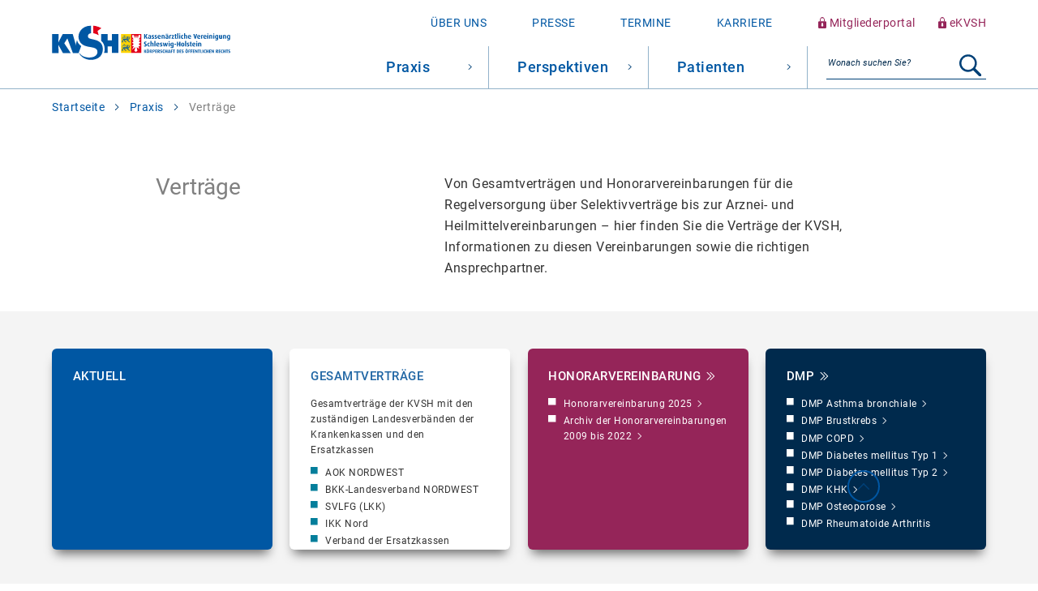

--- FILE ---
content_type: text/html; charset=utf-8
request_url: https://www.kvsh.de/praxis/vertraege
body_size: 28354
content:
<!DOCTYPE html>
<html lang="de">
<head>

<meta charset="utf-8">
<!-- 
	This website is powered by TYPO3 - inspiring people to share!
	TYPO3 is a free open source Content Management Framework initially created by Kasper Skaarhoj and licensed under GNU/GPL.
	TYPO3 is copyright 1998-2026 of Kasper Skaarhoj. Extensions are copyright of their respective owners.
	Information and contribution at https://typo3.org/
-->



<title>KVSH - Verträge</title>
<meta name="generator" content="TYPO3 CMS">
<meta name="description" content="Alle Verträge der KVSH auf einen Blick">
<meta name="viewport" content="initial-scale=1.0, width=device-width">
<meta name="twitter:card" content="summary">


<link rel="stylesheet" href="/typo3temp/assets/css/99337589528f0c397fa2c51076448026.css?1732611801" media="all">
<link rel="stylesheet" href="/_assets/dc2a61922c9e4e40c3e5c4b5eb2f2579/Css/main.css?1751006973" media="all">




<script src="/_assets/d425bb2db7e7b03dfeee264738987a30/Js/menu.js?1748439032"></script>
<script src="/_assets/dc2a61922c9e4e40c3e5c4b5eb2f2579/JavaScript/slider.js?1732527086"></script>
<script src="/_assets/dc2a61922c9e4e40c3e5c4b5eb2f2579/JavaScript/collapse.js?1732527086"></script>
<script src="/_assets/dc2a61922c9e4e40c3e5c4b5eb2f2579/JavaScript/minisearch.js?1743516893"></script>



<script type="text/javascript">var Menu = {"tree":[{"id":2,"title":"Praxis","url":"\/praxis","target":"","subtitle":"","nav_title":"","doktype":1,"isCurrent":false,"children":[{"id":35,"title":"Abrechnung und Honorar","url":"\/praxis\/abrechnung-und-honorar","target":"","subtitle":"","nav_title":"","doktype":1,"isCurrent":false,"children":[{"id":268,"title":"Abrechnung","url":"\/praxis\/abrechnung-und-honorar\/abrechnung","target":"","subtitle":"","nav_title":"","doktype":1,"isCurrent":false,"children":[{"id":2719,"title":"Hybrid-DRG","url":"\/praxis\/vertraege\/hybrid-drg-1","target":"","subtitle":"Hybrid-DRG","nav_title":"Hybrid-DRG","doktype":1,"isCurrent":false,"children":[]},{"id":1534,"title":"Kodierunterst\u00fctzung","url":"\/praxis\/abrechnung-und-honorar\/abrechnung\/kodierunterstuetzung","target":"","subtitle":"","nav_title":"","doktype":1,"isCurrent":false,"children":[]},{"id":672,"title":"Abrechnung aktuell","url":"\/praxis\/abrechnung-und-honorar\/abrechnung\/aktuell","target":"","subtitle":"","nav_title":"","doktype":1,"isCurrent":false,"children":[]},{"id":269,"title":"Quartalsabrechnung","url":"\/praxis\/abrechnung-und-honorar\/abrechnung\/quartalsabrechnung","target":"","subtitle":"","nav_title":"","doktype":1,"isCurrent":false,"children":[]},{"id":801,"title":"EBM-Reform 2020","url":"\/praxis\/abrechnung-und-honorar\/abrechnung\/ebm-zum-1-april-2020","target":"","subtitle":"","nav_title":"","doktype":1,"isCurrent":false,"children":[]},{"id":355,"title":"Hilfen zur Abrechnung","url":"\/praxis\/abrechnung-und-honorar\/abrechnung\/hilfen-zur-abrechnung","target":"","subtitle":"","nav_title":"","doktype":1,"isCurrent":false,"children":[]},{"id":571,"title":"Terminservice- und Versorgungsgesetz","url":"\/praxis\/abrechnung-und-honorar\/abrechnung\/terminservice-und-versorgungsgesetz","target":"","subtitle":"","nav_title":"","doktype":1,"isCurrent":false,"children":[]},{"id":356,"title":"Weitere Informationen","url":"\/praxis\/abrechnung-und-honorar\/abrechnung\/weitere-informationen","target":"","subtitle":"","nav_title":"","doktype":1,"isCurrent":false,"children":[]},{"id":2122,"title":"ARCHIV: Coronavirus-Testverordnung (TestV)","url":"\/praxis\/abrechnung-und-honorar\/corona-testverordnung-testv-1-1","target":"","subtitle":"","nav_title":"","doktype":1,"isCurrent":false,"children":[]},{"id":2123,"title":"ARCHIV: Coronavirus-Impfverordnung","url":"\/praxis\/abrechnung-und-honorar\/coronavirus-impfverordnung-1","target":"","subtitle":"","nav_title":"","doktype":1,"isCurrent":false,"children":[]}]},{"id":761,"title":"Punktzahlvolumen (HVM-Team)","url":"\/praxis\/abrechnung-und-honorar\/punktzahlvolumen","target":"","subtitle":"","nav_title":"","doktype":1,"isCurrent":false,"children":[{"id":239,"title":"HVM-Team","url":"\/praxis\/abrechnung-und-honorar\/punktzahlvolumen\/hvm-team","target":"","subtitle":"","nav_title":"","doktype":1,"isCurrent":false,"children":[]},{"id":242,"title":"Arztgruppenwerte","url":"\/praxis\/abrechnung-und-honorar\/punktzahlvolumen\/arztgruppenwerte","target":"","subtitle":"","nav_title":"","doktype":1,"isCurrent":false,"children":[]},{"id":2172,"title":"aMGV-Liste","url":"\/praxis\/abrechnung-und-honorar\/punktzahlvolumen\/amgv-liste","target":"","subtitle":"","nav_title":"","doktype":1,"isCurrent":false,"children":[]},{"id":241,"title":"PZV-Berechnung","url":"\/praxis\/abrechnung-und-honorar\/punktzahlvolumen\/pzv-berechnung","target":"","subtitle":"","nav_title":"","doktype":1,"isCurrent":false,"children":[]},{"id":243,"title":"H\u00e4ufig gestellte Fragen","url":"\/praxis\/abrechnung-und-honorar\/punktzahlvolumen\/haeufig-gestellte-fragen","target":"","subtitle":"","nav_title":"","doktype":1,"isCurrent":false,"children":[]}]}]},{"id":237,"title":"\u00c4rztlicher Bereitschaftsdienst","url":"\/praxis\/praxisfuehrung\/aerztlicher-bereitschaftsdienst","target":"","subtitle":"","nav_title":"","doktype":1,"isCurrent":false,"children":[]},{"id":36,"title":"IT in der Praxis (eHealth)","url":"\/praxis\/it-in-der-praxis","target":"","subtitle":"","nav_title":"","doktype":1,"isCurrent":false,"children":[{"id":1192,"title":"Telematikinfrastruktur","url":"\/praxis\/it-in-der-praxis\/telematikinfrastruktur-1","target":"","subtitle":"","nav_title":"","doktype":1,"isCurrent":false,"children":[{"id":1200,"title":"Allgemeines","url":"\/praxis\/it-in-der-praxis\/telematikinfrastruktur-1\/aktuelles-ti","target":"","subtitle":"","nav_title":"","doktype":1,"isCurrent":false,"children":[]},{"id":2032,"title":"TI-Finanzierung","url":"\/praxis\/it-in-der-praxis\/telematikinfrastruktur-1\/ti-finanzierung","target":"","subtitle":"","nav_title":"","doktype":1,"isCurrent":false,"children":[]},{"id":1193,"title":"eArztbrief","url":"\/eab","target":"","subtitle":"","nav_title":"","doktype":1,"isCurrent":false,"children":[]},{"id":1195,"title":"eAU","url":"\/eau","target":"","subtitle":"","nav_title":"","doktype":1,"isCurrent":false,"children":[]},{"id":1673,"title":"eHBA","url":"\/ehba","target":"","subtitle":"","nav_title":"","doktype":1,"isCurrent":false,"children":[]},{"id":1196,"title":"eMP","url":"\/emp","target":"","subtitle":"","nav_title":"","doktype":1,"isCurrent":false,"children":[]},{"id":2383,"title":"ePA f\u00fcr alle (ePA 3.0)","url":"\/epa","target":"","subtitle":"","nav_title":"","doktype":1,"isCurrent":false,"children":[]},{"id":1198,"title":"eRezept","url":"\/erezept","target":"","subtitle":"","nav_title":"","doktype":1,"isCurrent":false,"children":[]},{"id":1199,"title":"KIM","url":"\/praxis\/it-in-der-praxis\/telematikinfrastruktur-1\/kim","target":"","subtitle":"","nav_title":"","doktype":1,"isCurrent":false,"children":[]},{"id":1197,"title":"Notfalldatenmanagement","url":"\/praxis\/it-in-der-praxis\/telematikinfrastruktur-1\/notfalldatenmanagement","target":"","subtitle":"","nav_title":"","doktype":1,"isCurrent":false,"children":[]},{"id":2343,"title":"TI-Messenger (TIM)","url":"\/praxis\/it-in-der-praxis\/telematikinfrastruktur-1\/ti-messenger-tim","target":"","subtitle":"","nav_title":"","doktype":1,"isCurrent":false,"children":[]}]},{"id":336,"title":"eAbrechnungsCheck","url":"\/praxis\/it-in-der-praxis\/eabrechnungscheck","target":"","subtitle":"","nav_title":"","doktype":1,"isCurrent":false,"children":[]},{"id":2810,"title":"Austausch SMCB, eHBA, Konnektoren aufgrund auslaufender Verschl\u00fcsselungsverfahren zum 01.01.2026","url":"\/praxis\/it-in-der-praxis\/austausch","target":"","subtitle":"","nav_title":"","doktype":1,"isCurrent":false,"children":[]},{"id":2254,"title":"IT-Sicherheitsrichtline","url":"\/praxis\/it-in-der-praxis\/it-sicherheitsrichtline","target":"","subtitle":"IT Sicherheitsrichtline","nav_title":"","doktype":1,"isCurrent":false,"children":[]},{"id":2341,"title":"Digitale Gesundheitsanwendungen (DiGA)","url":"\/praxis\/it-in-der-praxis\/digitale-gesundheitsanwendungen-diga","target":"","subtitle":"","nav_title":"","doktype":1,"isCurrent":false,"children":[]},{"id":711,"title":"Datenschutz-Grundverordnung","url":"\/praxis\/praxisfuehrung\/datenschutz-grundverordnung","target":"","subtitle":"","nav_title":"","doktype":1,"isCurrent":false,"children":[]},{"id":2342,"title":"Videosprechstunde","url":"\/praxis\/it-in-der-praxis\/videosprechstunde","target":"","subtitle":"","nav_title":"","doktype":1,"isCurrent":false,"children":[]}]},{"id":30,"title":"Praxisb\u00f6rse - Freie Arztsitze - Ausschreibungen","url":"\/praxisboerse","target":"","subtitle":"","nav_title":"","doktype":1,"isCurrent":false,"children":[]},{"id":38,"title":"Praxisf\u00fchrung","url":"\/praxis\/praxisfuehrung","target":"","subtitle":"","nav_title":"","doktype":1,"isCurrent":false,"children":[{"id":585,"title":"Newsletter","url":"\/praxis\/praxisfuehrung\/newsletter","target":"","subtitle":"","nav_title":"","doktype":1,"isCurrent":false,"children":[{"id":1332,"title":"Newsletter-Abonnement","url":"\/newsletter-abonnement","target":"","subtitle":"","nav_title":"","doktype":1,"isCurrent":false,"children":[]}]},{"id":2692,"title":"HAFA","url":"\/praxis\/praxisfuehrung\/hafa","target":"","subtitle":"","nav_title":"","doktype":1,"isCurrent":false,"children":[]},{"id":101,"title":"Formulare","url":"\/praxis\/praxisfuehrung\/formulare","target":"","subtitle":"","nav_title":"","doktype":1,"isCurrent":false,"children":[]},{"id":244,"title":"Bekanntmachungen der KVSH","url":"\/praxis\/praxisfuehrung\/bekanntmachungen-der-kvsh","target":"","subtitle":"","nav_title":"","doktype":1,"isCurrent":false,"children":[]},{"id":1746,"title":"Long-COVID Netzwerk","url":"\/praxis\/praxisfuehrung\/long-covid-netzwerk","target":"","subtitle":"","nav_title":"","doktype":1,"isCurrent":false,"children":[{"id":1398,"title":"Covid-Impfungen","url":"\/corona\/covid-impfungen","target":"","subtitle":"","nav_title":"","doktype":1,"isCurrent":false,"children":[]}]},{"id":2464,"title":"Vertretungen","url":"\/praxis\/praxisfuehrung\/vertretungen","target":"","subtitle":"","nav_title":"","doktype":1,"isCurrent":false,"children":[]},{"id":1742,"title":"Medizinische Versorgung von ukrainischen Staatsangeh\u00f6rigen","url":"\/praxis\/praxisfuehrung\/medizinische-versorgung-von-ukrainischen-staatsangehoerigen","target":"","subtitle":"","nav_title":"","doktype":1,"isCurrent":false,"children":[]},{"id":2401,"title":"Hitzeschutz","url":"\/praxis\/hitzeschutz","target":"","subtitle":"","nav_title":"","doktype":1,"isCurrent":false,"children":[]},{"id":2143,"title":"Datenschutz-Grundverordnung (DS-GVO)","url":"\/praxis\/praxisfuehrung\/datenschutz-grundverordnung-ds-gvo","target":"","subtitle":"","nav_title":"","doktype":1,"isCurrent":false,"children":[]},{"id":1532,"title":"Umfragen","url":"\/praxis\/praxisfuehrung\/umfragen","target":"","subtitle":"","nav_title":"","doktype":1,"isCurrent":false,"children":[]}]},{"id":15,"title":"Qualit\u00e4t und Fortbildung","url":"\/praxis\/qualitaet-und-fortbildung","target":"","subtitle":"","nav_title":"","doktype":1,"isCurrent":false,"children":[{"id":179,"title":"Genehmigungspflichtige Leistungen","url":"\/genehmigungen","target":"","subtitle":"","nav_title":"","doktype":1,"isCurrent":false,"children":[{"id":536,"title":"Abkl\u00e4rungskolposkopie","url":"\/genehmigungen\/abklaerungskolposkopie","target":"","subtitle":"","nav_title":"","doktype":1,"isCurrent":false,"children":[]},{"id":180,"title":"Akupunktur","url":"\/genehmigungen\/akupunktur","target":"","subtitle":"","nav_title":"","doktype":1,"isCurrent":false,"children":[]},{"id":260,"title":"Ambulantes Operieren","url":"\/genehmigungen\/ambulantes-operieren","target":"","subtitle":"","nav_title":"","doktype":1,"isCurrent":false,"children":[]},{"id":1943,"title":"Ambulante Komplexversorgung von schwer psychisch erkrankten Erwachsenen (KSVPsych-RL)","url":"\/genehmigungen\/ambulante-komplexversorgung-bei-psychischen-erkrankungen","target":"","subtitle":"","nav_title":"","doktype":1,"isCurrent":false,"children":[]},{"id":2703,"title":"Ambulante Komplexversorgung von schwer psychisch erkrankten Kindern und Jugendlichen (KJ-KSVPsych-RL)","url":"\/genehmigungen\/ambulante-komplexversorgung-bei-psychischen-erkrankungen-1","target":"","subtitle":"","nav_title":"","doktype":1,"isCurrent":false,"children":[]},{"id":181,"title":"Apherese","url":"\/genehmigungen\/apherese","target":"","subtitle":"","nav_title":"","doktype":1,"isCurrent":false,"children":[]},{"id":261,"title":"Arthroskopie","url":"\/genehmigungen\/arthroskopie","target":"","subtitle":"","nav_title":"","doktype":1,"isCurrent":false,"children":[]},{"id":314,"title":"\u00c4rztlich angeordnete Hilfeleistungen von qualifizierten nicht\u00e4rztlichen Praxisassistenten gem\u00e4\u00df Kapitel 38.3. EBM","url":"\/genehmigungen\/aerztlich-angeordnete-hilfeleistungen-von-qualifizierten-nichtaerztlichen-praxisassistenten-gemaess-kapitel-383-ebm","target":"","subtitle":"","nav_title":"","doktype":1,"isCurrent":false,"children":[]},{"id":2390,"title":"ATMP","url":"\/genehmigungen\/atmp","target":"","subtitle":"","nav_title":"","doktype":1,"isCurrent":false,"children":[]},{"id":2031,"title":"Au\u00dferklinische Intensivpflege","url":"\/praxis\/qualitaet-und-fortbildung\/ausserklinische-intensivpflege","target":"","subtitle":"","nav_title":"","doktype":1,"isCurrent":false,"children":[]},{"id":247,"title":"Balneophototherapie","url":"\/genehmigungen\/balneophototherapie","target":"","subtitle":"","nav_title":"","doktype":1,"isCurrent":false,"children":[]},{"id":2028,"title":"CED BARMER","url":"\/praxis\/qualitaet-und-fortbildung\/ced-barmer","target":"","subtitle":"","nav_title":"","doktype":1,"isCurrent":false,"children":[]},{"id":1900,"title":"CheckUp+","url":"\/genehmigungen\/checkup","target":"","subtitle":"","nav_title":"","doktype":1,"isCurrent":false,"children":[]},{"id":313,"title":"Delegations-Vereinbarung\/Nicht\u00e4rztliche Praxisassistenten","url":"\/genehmigungen\/delegations-vereinbarung\/nichtaerztliche-praxisassistenten","target":"","subtitle":"","nav_title":"","doktype":1,"isCurrent":false,"children":[]},{"id":183,"title":"Diagnostische Positronenemissionstomographie (PET), Diagnostische Positronenemissionstomographie mit Computertomographie (PET\/CT)","url":"\/genehmigungen\/diagnostische-positronenemissionstomographie-pet-diagnostische-positronenemissionstomographie-mit-computertomographie-pet\/ct","target":"","subtitle":"","nav_title":"","doktype":1,"isCurrent":false,"children":[]},{"id":182,"title":"Dialyse","url":"\/genehmigungen\/dialyse","target":"","subtitle":"","nav_title":"","doktype":1,"isCurrent":false,"children":[]},{"id":184,"title":"DMP","url":"\/genehmigungen\/dmp","target":"","subtitle":"","nav_title":"","doktype":1,"isCurrent":false,"children":[]},{"id":185,"title":"D\u00fcnndarm-Kapselendoskopie","url":"\/genehmigungen\/duenndarm-kapselendoskopie","target":"","subtitle":"","nav_title":"","doktype":1,"isCurrent":false,"children":[]},{"id":186,"title":"Extrakorporale Sto\u00dfwellenlithotripsie","url":"\/genehmigungen\/extrakorporale-stosswellenlithotripsie","target":"","subtitle":"","nav_title":"","doktype":1,"isCurrent":false,"children":[]},{"id":390,"title":"Fr\u00fcherkennungsuntersuchungen Kinder","url":"\/genehmigungen\/frueherkennungsuntersuchungen-kinder","target":"","subtitle":"","nav_title":"","doktype":1,"isCurrent":false,"children":[]},{"id":1753,"title":"Fr\u00fchzeitige Diagnostik und Behandlung chronisch obstruktiver Lungenerkrankung (COPD)","url":"\/praxis\/qualitaet-und-fortbildung\/fruehzeitige-diagnostik-und-behandlung-chronisch-obstruktiver-lungenerkrankung-copd","target":"","subtitle":"","nav_title":"","doktype":1,"isCurrent":false,"children":[]},{"id":309,"title":"Fr\u00fchzeitige Diagnostik und Behandlung von Begleiterkrankungen der Hypertonie","url":"\/genehmigungen\/fruehzeitige-diagnostik-und-behandlung-von-begleiterkrankungen-der-hypertonie","target":"","subtitle":"","nav_title":"","doktype":1,"isCurrent":false,"children":[]},{"id":310,"title":"Fr\u00fchzeitige Diagnostik und Behandlung von Begleiterkrankungen des Diabetes mellitus","url":"\/genehmigungen\/fruehzeitige-diagnostik-und-behandlung-von-begleiterkrankungen-des-diabetes-mellitus","target":"","subtitle":"","nav_title":"","doktype":1,"isCurrent":false,"children":[]},{"id":311,"title":"Funktionsst\u00f6rung der Hand","url":"\/genehmigungen\/funktionsstoerung-der-hand","target":"","subtitle":"","nav_title":"","doktype":1,"isCurrent":false,"children":[]},{"id":187,"title":"Geriatrie","url":"\/genehmigungen\/geriatrie","target":"","subtitle":"","nav_title":"","doktype":1,"isCurrent":false,"children":[]},{"id":308,"title":"Gestationsdiabetes","url":"\/genehmigungen\/gestationsdiabetes","target":"","subtitle":"","nav_title":"","doktype":1,"isCurrent":false,"children":[]},{"id":188,"title":"Gesund schwanger","url":"\/genehmigungen\/gesund-schwanger","target":"","subtitle":"","nav_title":"","doktype":1,"isCurrent":false,"children":[]},{"id":317,"title":"Hallo Baby","url":"\/genehmigungen\/hallo-baby","target":"","subtitle":"","nav_title":"","doktype":1,"isCurrent":false,"children":[]},{"id":385,"title":"Hausarztzentrierte Versorgung","url":"\/genehmigungen\/hausarztzentrierte-versorgung","target":"","subtitle":"","nav_title":"","doktype":1,"isCurrent":false,"children":[]},{"id":189,"title":"Hautkrebs-Screening","url":"\/genehmigungen\/hautkrebs-screening","target":"","subtitle":"","nav_title":"","doktype":1,"isCurrent":false,"children":[]},{"id":190,"title":"Histopathologie","url":"\/genehmigungen\/histopathologie","target":"","subtitle":"","nav_title":"","doktype":1,"isCurrent":false,"children":[]},{"id":320,"title":"HIV-Pr\u00e4expositionsprophylaxe","url":"\/genehmigungen\/hiv-praeexpositionsprophylaxe","target":"","subtitle":"","nav_title":"","doktype":1,"isCurrent":false,"children":[]},{"id":319,"title":"HIV\/AIDS","url":"\/genehmigungen\/hiv\/aids","target":"","subtitle":"","nav_title":"","doktype":1,"isCurrent":false,"children":[]},{"id":330,"title":"Hom\u00f6opathie","url":"\/genehmigungen\/homoeopathie","target":"","subtitle":"","nav_title":"","doktype":1,"isCurrent":false,"children":[]},{"id":191,"title":"H\u00f6rger\u00e4teversorgung Jugendliche und Erwachsene","url":"\/genehmigungen\/hoergeraeteversorgung-jugendliche-und-erwachsene","target":"","subtitle":"","nav_title":"","doktype":1,"isCurrent":false,"children":[]},{"id":312,"title":"H\u00f6rger\u00e4teversorgung S\u00e4uglinge, Kleinkindern und Kindern","url":"\/genehmigungen\/hoergeraeteversorgung-saeuglinge-kleinkindern-und-kindern","target":"","subtitle":"","nav_title":"","doktype":1,"isCurrent":false,"children":[]},{"id":331,"title":"Hyperbare Sauerstofftherapie","url":"\/genehmigungen\/hyperbare-sauerstofftherapie","target":"","subtitle":"","nav_title":"","doktype":1,"isCurrent":false,"children":[]},{"id":192,"title":"Interventionelle Radiologie","url":"\/genehmigungen\/interventionelle-radiologie","target":"","subtitle":"","nav_title":"","doktype":1,"isCurrent":false,"children":[]},{"id":328,"title":"Intravitreale Medikamenteneingabe","url":"\/genehmigungen\/intraviterale-medikamenteneingabe","target":"","subtitle":"","nav_title":"","doktype":1,"isCurrent":false,"children":[]},{"id":193,"title":"Invasive Kardiologie","url":"\/genehmigungen\/invasive-kardiologie","target":"","subtitle":"","nav_title":"","doktype":1,"isCurrent":false,"children":[]},{"id":194,"title":"Kernspintomographie","url":"\/genehmigungen\/kernspintomographie","target":"","subtitle":"","nav_title":"","doktype":1,"isCurrent":false,"children":[]},{"id":316,"title":"Koloskopie","url":"\/genehmigungen\/koloskopie","target":"","subtitle":"","nav_title":"","doktype":1,"isCurrent":false,"children":[]},{"id":329,"title":"K\u00fcnstliche Befruchtung","url":"\/genehmigungen\/kuenstliche-befruchtung","target":"","subtitle":"","nav_title":"","doktype":1,"isCurrent":false,"children":[]},{"id":195,"title":"Kurative Mammographie","url":"\/genehmigungen\/kurative-mammographie","target":"","subtitle":"","nav_title":"","doktype":1,"isCurrent":false,"children":[]},{"id":197,"title":"Langzeit-EKG","url":"\/genehmigungen\/langzeit-ekg","target":"","subtitle":"","nav_title":"","doktype":1,"isCurrent":false,"children":[]},{"id":332,"title":"Laserbehandlung  bei benignem Prostatasyndrom","url":"\/genehmigungen\/laserbehandlung-bei-benignem-prostatasyndrom","target":"","subtitle":"","nav_title":"","doktype":1,"isCurrent":false,"children":[]},{"id":1285,"title":"Liposuktion bei Lip\u00f6dem im Stadium III","url":"\/genehmigungen\/liposuktion-bei-lipoedem-im-stadium-iii","target":"","subtitle":"","nav_title":"","doktype":1,"isCurrent":false,"children":[]},{"id":2479,"title":"M\u00e4dchensprechstunde","url":"\/genehmigungen\/maedchensprechstunde","target":"","subtitle":"","nav_title":"","doktype":1,"isCurrent":false,"children":[]},{"id":301,"title":"Mammographie-Screening","url":"\/praxis\/qualitaet-und-fortbildung\/mammographie-screening","target":"","subtitle":"","nav_title":"","doktype":1,"isCurrent":false,"children":[]},{"id":246,"title":"Manuelle Medizin","url":"\/genehmigungen\/chirotherapie","target":"","subtitle":"","nav_title":"","doktype":1,"isCurrent":false,"children":[]},{"id":199,"title":"Molekulargenetik","url":"\/genehmigungen\/molekulargenetik","target":"","subtitle":"","nav_title":"","doktype":1,"isCurrent":false,"children":[]},{"id":200,"title":"MR-Angiographie","url":"\/genehmigungen\/mr-angiographie","target":"","subtitle":"","nav_title":"","doktype":1,"isCurrent":false,"children":[]},{"id":201,"title":"MRSA","url":"\/genehmigungen\/mrsa","target":"","subtitle":"","nav_title":"","doktype":1,"isCurrent":false,"children":[]},{"id":202,"title":"Nekrosenabtragung","url":"\/genehmigungen\/nekrosenabtragung","target":"","subtitle":"","nav_title":"","doktype":1,"isCurrent":false,"children":[]},{"id":203,"title":"Neuropsychologische Therapie","url":"\/genehmigungen\/neuropsychologische-therapie","target":"","subtitle":"","nav_title":"","doktype":1,"isCurrent":false,"children":[]},{"id":204,"title":"Nuklearmedizin","url":"\/genehmigungen\/nuklearmedizin","target":"","subtitle":"","nav_title":"","doktype":1,"isCurrent":false,"children":[]},{"id":333,"title":"Onkologie","url":"\/genehmigungen\/onkologie","target":"","subtitle":"","nav_title":"","doktype":1,"isCurrent":false,"children":[]},{"id":205,"title":"Otoakustische Emmissionen","url":"\/genehmigungen\/otoakustische-emmissionen","target":"","subtitle":"","nav_title":"","doktype":1,"isCurrent":false,"children":[]},{"id":315,"title":"Palliativmedizin","url":"\/genehmigungen\/palliativmedizin","target":"","subtitle":"","nav_title":"","doktype":1,"isCurrent":false,"children":[]},{"id":349,"title":"Photodynamische Therapie am Augenhintergrund","url":"\/genehmigungen\/photodynamische-therapie-am-augenhintergrund","target":"","subtitle":"","nav_title":"","doktype":1,"isCurrent":false,"children":[]},{"id":347,"title":"Phototherapeutische Keratektomie","url":"\/genehmigungen\/phototherapeutische-keratektomie","target":"","subtitle":"","nav_title":"","doktype":1,"isCurrent":false,"children":[]},{"id":346,"title":"Physikalische Therapie","url":"\/genehmigungen\/physikalische-therapie","target":"","subtitle":"","nav_title":"","doktype":1,"isCurrent":false,"children":[]},{"id":207,"title":"Psychosomatische Grundversorgung","url":"\/genehmigungen\/psychosomatische-grundversorgung","target":"","subtitle":"","nav_title":"","doktype":1,"isCurrent":false,"children":[]},{"id":208,"title":"Psychotherapie","url":"\/genehmigungen\/psychotherapie","target":"","subtitle":"","nav_title":"","doktype":1,"isCurrent":false,"children":[]},{"id":1250,"title":"Qualit\u00e4t in der Mammadiagnostik","url":"\/genehmigungen\/qualitaet-in-der-mammadiagnostik","target":"","subtitle":"","nav_title":"","doktype":1,"isCurrent":false,"children":[]},{"id":403,"title":"QuaMaDi","url":"\/genehmigungen\/equamadi","target":"","subtitle":"","nav_title":"","doktype":1,"isCurrent":false,"children":[]},{"id":209,"title":"Radiologie","url":"\/genehmigungen\/radiologie","target":"","subtitle":"","nav_title":"","doktype":1,"isCurrent":false,"children":[]},{"id":210,"title":"Rhythmusimplantat-Kontrolle","url":"\/genehmigungen\/rhythmusimplantat-kontrolle","target":"","subtitle":"","nav_title":"","doktype":1,"isCurrent":false,"children":[]},{"id":206,"title":"Schlafbezogene Atmungsst\u00f6rungen","url":"\/genehmigungen\/schlafbezogene-atmungsstoerungen","target":"","subtitle":"","nav_title":"","doktype":1,"isCurrent":false,"children":[]},{"id":211,"title":"Schmerztherapie","url":"\/genehmigungen\/schmerztherapie","target":"","subtitle":"","nav_title":"","doktype":1,"isCurrent":false,"children":[]},{"id":213,"title":"Sozialp\u00e4diatrie","url":"\/genehmigungen\/sozialpaediatrie","target":"","subtitle":"","nav_title":"","doktype":1,"isCurrent":false,"children":[]},{"id":214,"title":"Sozialpsychiatrie","url":"\/genehmigungen\/sozialpsychiatrie","target":"","subtitle":"","nav_title":"","doktype":1,"isCurrent":false,"children":[]},{"id":215,"title":"Soziotherapie","url":"\/genehmigungen\/soziotherapie","target":"","subtitle":"","nav_title":"","doktype":1,"isCurrent":false,"children":[]},{"id":196,"title":"Spezial-Labor","url":"\/genehmigungen\/spezial-labor","target":"","subtitle":"","nav_title":"","doktype":1,"isCurrent":false,"children":[]},{"id":216,"title":"Strahlentherapie","url":"\/genehmigungen\/strahlentherapie","target":"","subtitle":"","nav_title":"","doktype":1,"isCurrent":false,"children":[]},{"id":217,"title":"Substitution","url":"\/genehmigungen\/substitution","target":"","subtitle":"","nav_title":"","doktype":1,"isCurrent":false,"children":[]},{"id":1678,"title":"Telemonitoring bei Herzinsuffizienz","url":"\/praxis\/qualitaet-und-fortbildung\/telemonitoring-bei-herzinsuffizienz","target":"","subtitle":"","nav_title":"","doktype":1,"isCurrent":false,"children":[]},{"id":335,"title":"transurethrale Botulinumtoxin-Therapie","url":"\/genehmigungen\/transurthrale-botulinumtoxin-therapie","target":"","subtitle":"","nav_title":"","doktype":1,"isCurrent":false,"children":[]},{"id":212,"title":"Ultraschall","url":"\/genehmigungen\/sonographie","target":"","subtitle":"","nav_title":"","doktype":1,"isCurrent":false,"children":[]},{"id":218,"title":"Vakuumbiopsie","url":"\/genehmigungen\/vakuumbiopsie","target":"","subtitle":"","nav_title":"","doktype":1,"isCurrent":false,"children":[]},{"id":219,"title":"Zervix-Zytologie","url":"\/genehmigungen\/zervix-zytologie","target":"","subtitle":"","nav_title":"","doktype":1,"isCurrent":false,"children":[]},{"id":220,"title":"Zweitmeinungsverfahren","url":"\/genehmigungen\/zweitmeinungsverfahren","target":"","subtitle":"","nav_title":"","doktype":1,"isCurrent":false,"children":[]}]},{"id":2489,"title":"Qualit\u00e4tsmanagement","url":"\/praxis\/qualitaet-und-fortbildung\/qualitaetsmanagement","target":"","subtitle":"","nav_title":"","doktype":1,"isCurrent":false,"children":[{"id":2854,"title":"QM Stichprobe 2025","url":"\/qm2025","target":"","subtitle":"","nav_title":"","doktype":1,"isCurrent":false,"children":[]}]},{"id":2488,"title":"Hygiene und Medizinprodukte","url":"\/praxis\/qualitaet-und-fortbildung\/hygiene-und-medizinprodukte-1","target":"","subtitle":"","nav_title":"","doktype":1,"isCurrent":false,"children":[]},{"id":224,"title":"Fortbildungspflicht nach \u00a7 95d SGB V","url":"\/praxis\/qualitaet-und-fortbildung\/fortbildungspflicht-nach-95d-sgb-v","target":"","subtitle":"","nav_title":"","doktype":1,"isCurrent":false,"children":[]},{"id":229,"title":"Qualit\u00e4tszirkel","url":"\/praxis\/qualitaet-und-fortbildung\/qualitaetszirkel","target":"","subtitle":"","nav_title":"","doktype":1,"isCurrent":false,"children":[]},{"id":2362,"title":"SQS","url":"\/sqs","target":"","subtitle":"","nav_title":"sektoren\u00fcbergreifende Qualit\u00e4tssicherung (sQS)","doktype":1,"isCurrent":false,"children":[]},{"id":1701,"title":"Fortbildungen: Hinweise auf Kurse, Seminare und Weiterbildungen","url":"\/praxis\/qualitaet-und-fortbildung\/fortbildungen-kurshinweise","target":"","subtitle":"","nav_title":"","doktype":1,"isCurrent":false,"children":[]}]},{"id":39,"title":"Rechtsvorschriften","url":"\/praxis\/rechtsvorschriften","target":"","subtitle":"","nav_title":"","doktype":1,"isCurrent":false,"children":[{"id":697,"title":"Disziplinarordnung","url":"\/praxis\/rechtsvorschriften\/disziplinarordnung","target":"","subtitle":"","nav_title":"","doktype":1,"isCurrent":false,"children":[]},{"id":698,"title":"Entsch\u00e4digungsregelungen Teil I","url":"\/praxis\/rechtsvorschriften\/entschaedigungsregelungen-teil-i","target":"","subtitle":"","nav_title":"","doktype":1,"isCurrent":false,"children":[]},{"id":707,"title":"Entsch\u00e4digungsregelungen Teil II","url":"\/praxis\/rechtsvorschriften\/entschaedigungsregelungen-teil-ii","target":"","subtitle":"","nav_title":"","doktype":1,"isCurrent":false,"children":[]},{"id":699,"title":"Gesch\u00e4ftsordnung der Abgeordnetenversammlung","url":"\/praxis\/rechtsvorschriften\/geschaeftsordnung-der-abgeordnetenversammlung","target":"","subtitle":"","nav_title":"","doktype":1,"isCurrent":false,"children":[]},{"id":693,"title":"Honorarabrechnungsordnung (HAO)","url":"\/praxis\/rechtsvorschriften\/honorarabrechnungsordnung-hao","target":"","subtitle":"","nav_title":"","doktype":1,"isCurrent":false,"children":[]},{"id":358,"title":"Honorarverteilungsma\u00dfstab (HVM)","url":"\/praxis\/rechtsvorschriften\/honorarverteilungsmassstab-hvm","target":"","subtitle":"","nav_title":"","doktype":1,"isCurrent":false,"children":[]},{"id":701,"title":"Notdienstsatzung","url":"\/praxis\/rechtsvorschriften\/notdienstsatzung","target":"","subtitle":"","nav_title":"","doktype":1,"isCurrent":false,"children":[]},{"id":702,"title":"Satzung","url":"\/praxis\/rechtsvorschriften\/satzung","target":"","subtitle":"","nav_title":"","doktype":1,"isCurrent":false,"children":[]},{"id":683,"title":"Statut","url":"\/praxis\/rechtsvorschriften\/statut","target":"","subtitle":"","nav_title":"","doktype":1,"isCurrent":false,"children":[]},{"id":684,"title":"Strukturfonds","url":"\/praxis\/rechtsvorschriften\/strukturfonds","target":"","subtitle":"","nav_title":"","doktype":1,"isCurrent":false,"children":[]},{"id":685,"title":"Wahlordnung","url":"\/praxis\/rechtsvorschriften\/wahlordnung","target":"","subtitle":"","nav_title":"","doktype":1,"isCurrent":false,"children":[]}]},{"id":40,"title":"Verordnungen","url":"\/praxis\/verordnungen","target":"","subtitle":"","nav_title":"","doktype":1,"isCurrent":false,"children":[{"id":140,"title":"Arzneimittel","url":"\/praxis\/verordnungen\/arzneimittel","target":"","subtitle":"","nav_title":"","doktype":1,"isCurrent":false,"children":[]},{"id":146,"title":"H\u00e4usliche Krankenpflege","url":"\/praxis\/verordnungen\/haeusliche-krankenpflege","target":"","subtitle":"","nav_title":"","doktype":1,"isCurrent":false,"children":[]},{"id":141,"title":"Heilmittel","url":"\/praxis\/verordnungen\/heilmittel","target":"","subtitle":"","nav_title":"","doktype":1,"isCurrent":false,"children":[]},{"id":142,"title":"Hilfsmittel","url":"\/praxis\/verordnungen\/hilfsmittel","target":"","subtitle":"","nav_title":"","doktype":1,"isCurrent":false,"children":[]},{"id":145,"title":"Impfen","url":"\/praxis\/verordnungen\/impfen","target":"","subtitle":"","nav_title":"","doktype":1,"isCurrent":false,"children":[]},{"id":245,"title":"Kodierung ICD-10","url":"\/praxis\/verordnungen\/kodierung-icd10","target":"","subtitle":"","nav_title":"","doktype":1,"isCurrent":false,"children":[]},{"id":143,"title":"Krankentransporte","url":"\/praxis\/verordnungen\/krankentransporte","target":"","subtitle":"","nav_title":"","doktype":1,"isCurrent":false,"children":[]},{"id":144,"title":"Sprechstundenbedarf","url":"\/praxis\/verordnungen\/sprechstundenbedarf","target":"","subtitle":"","nav_title":"","doktype":1,"isCurrent":false,"children":[]},{"id":2086,"title":"Downloads","url":"\/praxis\/downloads","target":"","subtitle":"","nav_title":"","doktype":1,"isCurrent":false,"children":[]}]},{"id":3,"title":"Vertr\u00e4ge","url":"\/praxis\/vertraege","target":"","subtitle":"","nav_title":"","doktype":1,"isCurrent":true,"children":[{"id":2360,"title":"Ambulante Operationen","url":"\/praxis\/vertraege\/ambulante-operationen","target":"","subtitle":"Ambulante Operationen","nav_title":"Ambulante Operationen","doktype":1,"isCurrent":false,"children":[{"id":2361,"title":"AOP-Archiv","url":"\/praxis\/vertraege\/ambulante-operationen\/aop-archiv-1","target":"","subtitle":"","nav_title":"","doktype":1,"isCurrent":false,"children":[]}]},{"id":306,"title":"Arzneimittelvertr\u00e4ge","url":"\/praxis\/vertraege\/arzneimittelvertraege","target":"","subtitle":"","nav_title":"","doktype":1,"isCurrent":false,"children":[]},{"id":2024,"title":"CED BARMER","url":"\/praxis\/ced-barmer","target":"","subtitle":"","nav_title":"","doktype":1,"isCurrent":false,"children":[]},{"id":302,"title":"Diabetisches Fu\u00dfsyndrom","url":"\/praxis\/vertraege\/diabetisches-fusssyndrom","target":"","subtitle":"","nav_title":"","doktype":1,"isCurrent":false,"children":[]},{"id":111,"title":"DMP","url":"\/praxis\/vertraege\/dmp","target":"","subtitle":"","nav_title":"","doktype":1,"isCurrent":false,"children":[{"id":254,"title":"DMP Asthma bronchiale","url":"\/praxis\/vertraege\/dmp\/dmp-asthma-bronchiale","target":"","subtitle":"","nav_title":"","doktype":1,"isCurrent":false,"children":[]},{"id":255,"title":"DMP Brustkrebs","url":"\/praxis\/vertraege\/dmp\/dmp-brustkrebs","target":"","subtitle":"","nav_title":"","doktype":1,"isCurrent":false,"children":[]},{"id":256,"title":"DMP COPD","url":"\/praxis\/vertraege\/dmp\/dmp-copd","target":"","subtitle":"","nav_title":"","doktype":1,"isCurrent":false,"children":[]},{"id":257,"title":"DMP Diabetes mellitus Typ 1","url":"\/praxis\/vertraege\/dmp\/dmp-diabetes-typ-1","target":"","subtitle":"","nav_title":"","doktype":1,"isCurrent":false,"children":[]},{"id":258,"title":"DMP Diabetes mellitus Typ 2","url":"\/praxis\/vertraege\/dmp\/dmp-diabetes-typ-2","target":"","subtitle":"","nav_title":"","doktype":1,"isCurrent":false,"children":[]},{"id":259,"title":"DMP Koronare Herzkrankheit (KHK)","url":"\/praxis\/vertraege\/dmp\/dmp-khk","target":"","subtitle":"","nav_title":"","doktype":1,"isCurrent":false,"children":[]},{"id":2142,"title":"DMP Osteoporose","url":"\/praxis\/vertraege\/dmp-osteoporose","target":"","subtitle":"","nav_title":"","doktype":1,"isCurrent":false,"children":[]},{"id":2608,"title":"DMP Rheumatoide Arthritis","url":"\/praxis\/vertraege\/dmp\/dmp-rheumatoide-arthritis","target":"","subtitle":"","nav_title":"","doktype":1,"isCurrent":false,"children":[]}]},{"id":113,"title":"Fr\u00fcherkennungsuntersuchungen Kinder\/Jugendliche","url":"\/praxis\/vertraege\/frueherkennungsuntersuchungen-kinder\/jugendliche","target":"","subtitle":"","nav_title":"","doktype":1,"isCurrent":false,"children":[]},{"id":114,"title":"Fr\u00fchzeitige Diagnostik und Behandlung von Begleiterkrankungen","url":"\/praxis\/vertraege\/fruehzeitige-diagnostik-und-behandlung-von-begleiterkrankungen","target":"","subtitle":"","nav_title":"","doktype":1,"isCurrent":false,"children":[{"id":2238,"title":"Checkup+ Vorsorge+ (AOK NW, KKH)","url":"\/checkup","target":"","subtitle":"","nav_title":"","doktype":1,"isCurrent":false,"children":[]},{"id":1751,"title":"COPD (BKK)","url":"\/praxis\/vertraege\/fruehzeitige-diagnostik-und-behandlung-von-begleiterkrankungen\/copd-bkk","target":"","subtitle":"","nav_title":"","doktype":1,"isCurrent":false,"children":[]},{"id":248,"title":"Diabetes mellitus (DAK, TK HEK, KKH)","url":"\/praxis\/vertraege\/fruehzeitige-diagnostik-und-behandlung-von-begleiterkrankungen\/diabetes-mellitus","target":"","subtitle":"","nav_title":"","doktype":1,"isCurrent":false,"children":[]},{"id":267,"title":"Hypertonie (BKK)","url":"\/praxis\/vertraege\/fruehzeitige-diagnostik-und-behandlung-von-begleiterkrankungen\/hypertonie-bkk","target":"","subtitle":"","nav_title":"","doktype":1,"isCurrent":false,"children":[]},{"id":287,"title":"Hypertonie (DAK, TK, KKH)","url":"\/praxis\/vertraege\/fruehzeitige-diagnostik-und-behandlung-von-begleiterkrankungen\/hypertonie-dak","target":"","subtitle":"","nav_title":"","doktype":1,"isCurrent":false,"children":[]}]},{"id":115,"title":"Gesamtvertr\u00e4ge","url":"\/praxis\/vertraege\/gesamtvertraege","target":"","subtitle":"","nav_title":"","doktype":1,"isCurrent":false,"children":[]},{"id":116,"title":"Gestationsdiabetes","url":"\/praxis\/vertraege\/gestationsdiabetes","target":"","subtitle":"","nav_title":"","doktype":1,"isCurrent":false,"children":[]},{"id":117,"title":"Gesund schwanger","url":"\/praxis\/vertraege\/gesund-schwanger","target":"","subtitle":"","nav_title":"","doktype":1,"isCurrent":false,"children":[]},{"id":118,"title":"Hallo Baby","url":"\/praxis\/vertraege\/hallo-baby","target":"","subtitle":"","nav_title":"","doktype":1,"isCurrent":false,"children":[]},{"id":120,"title":"Hautkrebsscreening","url":"\/praxis\/vertraege\/hautkrebsscreening","target":"","subtitle":"","nav_title":"","doktype":1,"isCurrent":false,"children":[]},{"id":291,"title":"Heilmittelvertr\u00e4ge","url":"\/praxis\/vertraege\/heilmittelvertraege","target":"","subtitle":"","nav_title":"","doktype":1,"isCurrent":false,"children":[]},{"id":121,"title":"Hom\u00f6opathie","url":"\/praxis\/vertraege\/homoeopathie","target":"","subtitle":"","nav_title":"","doktype":1,"isCurrent":false,"children":[{"id":171,"title":"Hom\u00f6opathie IKK classic","url":"\/praxis\/vertraege\/homoeopathie\/ikk-classic","target":"","subtitle":"","nav_title":"","doktype":1,"isCurrent":false,"children":[]},{"id":172,"title":"Hom\u00f6opathie SECURVITA Krankenkasse","url":"\/praxis\/vertraege\/homoeopathie\/securvita-krankenkasse","target":"","subtitle":"","nav_title":"","doktype":1,"isCurrent":false,"children":[]}]},{"id":96,"title":"Honorarvereinbarungen","url":"\/praxis\/vertraege\/honorarvereinbarungen","target":"","subtitle":"","nav_title":"","doktype":1,"isCurrent":false,"children":[]},{"id":2392,"title":"Hybrid-DRG","url":"\/praxis\/vertraege\/hybrid-drg","target":"","subtitle":"Hybrid-DRG","nav_title":"Hybrid-DRG","doktype":1,"isCurrent":false,"children":[{"id":2718,"title":"FAQ Hybrid-DRG","url":"\/praxis\/vertraege\/hybrid-drg\/faq-hybrid-drg","target":"","subtitle":"","nav_title":"","doktype":1,"isCurrent":false,"children":[]}]},{"id":119,"title":"HzV - Hausarztzentrierte Versorgung","url":"\/praxis\/vertraege\/hausarztzentrierte-versorgung","target":"","subtitle":"","nav_title":"","doktype":1,"isCurrent":false,"children":[{"id":272,"title":"HzV-Vertrag Knappschaft","url":"\/praxis\/vertraege\/hausarztzentrierte-versorgung\/knappschaft","target":"","subtitle":"","nav_title":"","doktype":1,"isCurrent":false,"children":[]}]},{"id":122,"title":"Impfungen","url":"\/praxis\/vertraege\/impfungen","target":"","subtitle":"","nav_title":"","doktype":1,"isCurrent":false,"children":[{"id":307,"title":"Impfvereinbarung","url":"\/praxis\/vertraege\/impfungen\/impfvereinbarung","target":"","subtitle":"","nav_title":"","doktype":1,"isCurrent":false,"children":[]}]},{"id":123,"title":"Infektionsscreening in der Schwangerschaft","url":"\/praxis\/vertraege\/infektionsscreening-in-der-schwangerschaft","target":"","subtitle":"","nav_title":"","doktype":1,"isCurrent":false,"children":[]},{"id":2188,"title":"Jugendarbeitsschutzuntersuchungen","url":"\/praxis\/vertraege\/jugendarbeitsschutzuntersuchungen","target":"","subtitle":"","nav_title":"","doktype":1,"isCurrent":false,"children":[]},{"id":2888,"title":"Kinder- und Jugendschutz","url":"\/praxis\/vertraege\/kinder-und-jugendschutz","target":"","subtitle":"","nav_title":"","doktype":1,"isCurrent":false,"children":[]},{"id":2471,"title":"M\u00e4dchensprechstunde M1","url":"\/praxis\/maedchensprechstunde-m1","target":"","subtitle":"","nav_title":"","doktype":1,"isCurrent":false,"children":[]},{"id":125,"title":"Mammographie-Screening","url":"\/praxis\/vertraege\/mammographie-screening","target":"","subtitle":"","nav_title":"","doktype":1,"isCurrent":false,"children":[]},{"id":362,"title":"Onkologie","url":"\/praxis\/vertraege\/onkologie","target":"","subtitle":"","nav_title":"","doktype":1,"isCurrent":false,"children":[]},{"id":456,"title":"Palliativversorgung","url":"\/praxis\/vertraege\/palliativ-medizinischen-versorgung","target":"","subtitle":"","nav_title":"","doktype":1,"isCurrent":false,"children":[]},{"id":2830,"title":"Pflegeheimversorgung","url":"\/praxis\/vertraege\/pflegeheimversorgung","target":"","subtitle":"","nav_title":"","doktype":1,"isCurrent":false,"children":[]},{"id":130,"title":"Praxisnetze","url":"\/praxis\/vertraege\/praxisnetze","target":"","subtitle":"","nav_title":"","doktype":1,"isCurrent":false,"children":[]},{"id":129,"title":"Pr\u00fcfvereinbarungen","url":"\/praxis\/vertraege\/pruefvereinbarung","target":"","subtitle":"","nav_title":"","doktype":1,"isCurrent":false,"children":[]},{"id":1085,"title":"QuaMaDi","url":"\/praxis\/vertraege\/quamadi","target":"","subtitle":"","nav_title":"","doktype":1,"isCurrent":false,"children":[{"id":2603,"title":"QuaMaDi Vertrag (Neu)","url":"\/praxis\/vertraege\/quamadi\/quamadi-vertrag-1","target":"","subtitle":"","nav_title":"","doktype":1,"isCurrent":false,"children":[]},{"id":1219,"title":"Was ist QuaMaDi?","url":"\/praxis\/vertraege\/quamadi\/quamadi-was-ist-quamadi","target":"","subtitle":"","nav_title":"","doktype":1,"isCurrent":false,"children":[]},{"id":1170,"title":"QuaMaDi: Informationen, Schulungen und Formulare f\u00fcr \u00c4rzte","url":"\/praxis\/vertraege\/quamadi\/quamadi-informationen-schulungen-und-formulare-fuer-aerzte","target":"","subtitle":"","nav_title":"","doktype":1,"isCurrent":false,"children":[]},{"id":1169,"title":"Information f\u00fcr Pathologen","url":"\/praxis\/vertraege\/quamadi\/quamadi-information-fuer-pathologen","target":"","subtitle":"","nav_title":"","doktype":1,"isCurrent":false,"children":[]},{"id":1221,"title":"Informationen f\u00fcr \u00c4rzte der Referenzzentren","url":"\/praxis\/vertraege\/quamadi\/quamadi-informationen-fuer-aerzte-der-referenzzentren","target":"","subtitle":"","nav_title":"","doktype":1,"isCurrent":false,"children":[]},{"id":1168,"title":"Information f\u00fcr biopsierende \u00c4rzte","url":"\/praxis\/vertraege\/quamadi\/quamadi-information-fuer-biopsierende-aerzte","target":"","subtitle":"","nav_title":"","doktype":1,"isCurrent":false,"children":[]},{"id":1167,"title":"Information f\u00fcr Radiologen","url":"\/praxis\/vertraege\/quamadi\/quamadi-information-fuer-radiologen","target":"","subtitle":"","nav_title":"","doktype":1,"isCurrent":false,"children":[]},{"id":1166,"title":"Information f\u00fcr Gyn\u00e4kologen","url":"\/praxis\/vertraege\/quamadi\/quamadi-information-fuer-gynaekologen","target":"","subtitle":"","nav_title":"","doktype":1,"isCurrent":false,"children":[]},{"id":1086,"title":"Genehmigung","url":"\/praxis\/vertraege\/quamadi\/quamadi-genehmigung","target":"","subtitle":"","nav_title":"","doktype":1,"isCurrent":false,"children":[]},{"id":1088,"title":"Aktuelles und allgemeine Informationen","url":"\/praxis\/vertraege\/quamadi\/quamadi-aktuelles-newsletter-und-weitere-informationen","target":"","subtitle":"","nav_title":"","doktype":1,"isCurrent":false,"children":[]},{"id":1087,"title":"Technik","url":"\/praxis\/vertraege\/quamadi\/quamadi-technik","target":"","subtitle":"","nav_title":"","doktype":1,"isCurrent":false,"children":[]},{"id":1130,"title":"Unterlagen f\u00fcr Ihre Patientinnen","url":"\/praxis\/vertraege\/quamadi\/quamadi-unterlagen-fuer-ihre-patientinnen","target":"","subtitle":"","nav_title":"","doktype":1,"isCurrent":false,"children":[]}]},{"id":132,"title":"Rheumavereinbarung","url":"\/praxis\/vertraege\/rheumavereinbarung","target":"","subtitle":"","nav_title":"","doktype":1,"isCurrent":false,"children":[]},{"id":274,"title":"Schmerztherapievereinbarung IKK","url":"\/praxis\/vertraege\/schmerztherapie-ikk","target":"","subtitle":"","nav_title":"","doktype":1,"isCurrent":false,"children":[]},{"id":134,"title":"Schwangerschaftsabbr\u00fcche in besonderen F\u00e4llen","url":"\/praxis\/vertraege\/schwangerschaftsabbrueche-in-besonderen-faellen","target":"","subtitle":"","nav_title":"","doktype":1,"isCurrent":false,"children":[]},{"id":1021,"title":"Sonstige Kostentr\u00e4ger","url":"\/praxis\/vertraege\/sonstige-kostentraeger","target":"","subtitle":"","nav_title":"","doktype":1,"isCurrent":false,"children":[]},{"id":135,"title":"Sozialpsychiatrie-Vereinbarung","url":"\/praxis\/vertraege\/sozialpsychiatrie-vereinbarung","target":"","subtitle":"","nav_title":"","doktype":1,"isCurrent":false,"children":[]},{"id":136,"title":"Sprechstundenbedarf","url":"\/praxis\/vertraege\/sprechstundenbedarf","target":"","subtitle":"","nav_title":"","doktype":1,"isCurrent":false,"children":[]},{"id":137,"title":"Tonsillotomie","url":"\/praxis\/vertraege\/tonsillotomie","target":"","subtitle":"","nav_title":"","doktype":1,"isCurrent":false,"children":[]},{"id":138,"title":"Vereinbarung zur Weiterentwicklung der Arzneimittelversorgung und der Wirtschaftlichkeitspr\u00fcfung","url":"\/praxis\/vertraege\/vereinbarung-zur-weiterentwicklung-der-arzneimittelversorgung-und-der-wirtschaftlichkeitspruefung","target":"","subtitle":"","nav_title":"","doktype":1,"isCurrent":false,"children":[]}]},{"id":41,"title":"Zulassung","url":"\/praxis\/zulassung","target":"","subtitle":"","nav_title":"","doktype":1,"isCurrent":false,"children":[{"id":327,"title":"Abteilung Zulassung und Praxisberatung","url":"\/praxis\/zulassung\/abteilung-zulassung-und-praxisberatung","target":"","subtitle":"","nav_title":"","doktype":1,"isCurrent":false,"children":[]},{"id":484,"title":"Antr\u00e4ge, Formulare, Brosch\u00fcren","url":"\/praxis\/zulassung\/antraege-formulare-broschueren","target":"","subtitle":"","nav_title":"","doktype":1,"isCurrent":false,"children":[]},{"id":37,"title":"Ausschreibungen","url":"\/praxis\/zulassung\/ausschreibungen","target":"","subtitle":"","nav_title":"","doktype":1,"isCurrent":false,"children":[]},{"id":483,"title":"Bedarfsplan","url":"\/praxis\/zulassung\/bedarfsplan","target":"","subtitle":"","nav_title":"","doktype":1,"isCurrent":false,"children":[]},{"id":759,"title":"Freie Arztsitze","url":"\/praxis\/zulassung\/freie-arztsitze","target":"","subtitle":"","nav_title":"","doktype":1,"isCurrent":false,"children":[]},{"id":326,"title":"Erm\u00e4chtigungen","url":"\/praxis\/zulassung\/ermaechtigungen","target":"","subtitle":"","nav_title":"","doktype":1,"isCurrent":false,"children":[]},{"id":325,"title":"Zulassungsausschuss","url":"\/praxis\/zulassung\/zulassungsausschuss","target":"","subtitle":"","nav_title":"","doktype":1,"isCurrent":false,"children":[]},{"id":1728,"title":"FAQ Zulassungsausschuss","url":"\/praxis\/zulassung\/faq-zulassungsausschuss","target":"","subtitle":"","nav_title":"","doktype":1,"isCurrent":false,"children":[]},{"id":2469,"title":"FAQ Vertretungen","url":"\/praxis\/zulassung\/faq-vertretungen","target":"","subtitle":"","nav_title":"","doktype":1,"isCurrent":false,"children":[]},{"id":323,"title":"Berufungsausschuss","url":"\/praxis\/zulassung\/berufungsausschuss","target":"","subtitle":"","nav_title":"","doktype":1,"isCurrent":false,"children":[]},{"id":322,"title":"Landesausschuss","url":"\/praxis\/zulassung\/landesausschuss","target":"","subtitle":"","nav_title":"","doktype":1,"isCurrent":false,"children":[]},{"id":324,"title":"Erweiterter Landesausschuss","url":"\/praxis\/zulassung\/erweiterter-landesausschuss","target":"","subtitle":"","nav_title":"","doktype":1,"isCurrent":false,"children":[]},{"id":1958,"title":"Ambulante spezialfach\u00e4rztliche Versorgung","url":"\/praxis\/zulassung\/ambulante-spezialfachaerztliche-versorgung","target":"","subtitle":"","nav_title":"","doktype":1,"isCurrent":false,"children":[]}]}]},{"id":25,"title":"Perspektiven","url":"\/perspektiven","target":"","subtitle":"","nav_title":"","doktype":1,"isCurrent":false,"children":[{"id":236,"title":"Studium","url":"\/perspektiven\/studium","target":"","subtitle":"","nav_title":"","doktype":1,"isCurrent":false,"children":[]},{"id":27,"title":"Weiterbildung","url":"\/perspektiven\/weiterbildung","target":"","subtitle":"","nav_title":"","doktype":1,"isCurrent":false,"children":[]},{"id":266,"title":"Niederlassung","url":"\/perspektiven\/niederlassung","target":"","subtitle":"","nav_title":"","doktype":1,"isCurrent":false,"children":[]},{"id":29,"title":"Nachwuchskampagne \"Mehr.Arzt.Leben!\"","url":"\/perspektiven\/nachwuchskampagne-mehrarztleben","target":"","subtitle":"","nav_title":"","doktype":1,"isCurrent":false,"children":[]},{"id":785,"title":"Lehrpraxen f\u00fcr Allgemeinmedizin","url":"\/lehrpraxen-fuer-allgemeinmedizin","target":"","subtitle":"","nav_title":"","doktype":1,"isCurrent":false,"children":[{"id":786,"title":"Dithmarschen","url":"\/lehrpraxen-fuer-allgemeinmedizin\/dithmarschen","target":"","subtitle":"","nav_title":"","doktype":254,"isCurrent":false,"children":[{"id":2575,"title":"Praxis Dr. Diane Lorenz-Pferdmenges und Thomas Neumann","url":"\/lehrpraxen-fuer-allgemeinmedizin\/praxis-dr-diane-lorenz-pferdmenges-und-thomas-neumann","target":"","subtitle":"","nav_title":"","doktype":1,"isCurrent":false,"children":[]},{"id":2570,"title":"Praxis Tim Optenh\u00f6fel","url":"\/lehrpraxen-fuer-allgemeinmedizin\/praxis-tim-optenhoefel","target":"","subtitle":"","nav_title":"","doktype":1,"isCurrent":false,"children":[]},{"id":2569,"title":"Hausarztpraxis B\u00fcsum","url":"\/lehrpraxen-fuer-allgemeinmedizin\/hausarztpraxis-buesum","target":"","subtitle":"","nav_title":"","doktype":1,"isCurrent":false,"children":[]},{"id":2001,"title":"Praxis Roman Gorfunkel","url":"\/lehrpraxen-fuer-allgemeinmedizin\/praxis-roman-gorfunkel","target":"","subtitle":"","nav_title":"","doktype":1,"isCurrent":false,"children":[]},{"id":1988,"title":"Praxis Jan Marcel Rahder","url":"\/lehrpraxen-fuer-allgemeinmedizin\/praxis-jan-marcel-rahder","target":"","subtitle":"","nav_title":"","doktype":1,"isCurrent":false,"children":[]},{"id":1977,"title":"\u00c4rztezentrum Lunden","url":"\/lehrpraxen-fuer-allgemeinmedizin\/aerztezentrum-lunden","target":"","subtitle":"","nav_title":"","doktype":1,"isCurrent":false,"children":[]},{"id":1976,"title":"\u00c4rztezentrum am Kanal Brunsb\u00fcttel","url":"\/lehrpraxen-fuer-allgemeinmedizin\/aerztezentrum-am-kanal-brunsbuettel","target":"","subtitle":"","nav_title":"","doktype":1,"isCurrent":false,"children":[]},{"id":803,"title":"Praxis Dr. Dagmar Gottkehaskamp und Frank Sieboldt","url":"\/lehrpraxen-fuer-allgemeinmedizin\/praxis-dr-dagmar-gottkehaskamp-und-frank-sieboldt","target":"","subtitle":"","nav_title":"","doktype":1,"isCurrent":false,"children":[]},{"id":807,"title":"Praxis Swantje Lehmann\/Dr. Nana Thorsen\/Dr. Ole Lorenzen\/Dr. Johann Kielholz\/Daniel Weiss\/Andrea von der Kammer","url":"\/lehrpraxen-fuer-allgemeinmedizin\/praxis-swantje-lehmann\/dr-nana-thorsen\/dr-ole-lorenzen\/dr-johann-kielholz\/daniel-weiss\/andrea-von-der-kammer","target":"","subtitle":"","nav_title":"","doktype":1,"isCurrent":false,"children":[]},{"id":812,"title":"Praxis Dr. Gerrit Tarrach","url":"\/lehrpraxen-fuer-allgemeinmedizin\/praxis-dr-gerrit-tarrach","target":"","subtitle":"","nav_title":"","doktype":1,"isCurrent":false,"children":[]},{"id":769,"title":"\u00c4rztezentrum B\u00fcsum","url":"\/lehrpraxen-fuer-allgemeinmedizin\/aerztezentrum-buesum","target":"","subtitle":"","nav_title":"","doktype":1,"isCurrent":false,"children":[]},{"id":806,"title":"Praxis Christian Bornholdt und Klaus-Peter Neizel-T\u00f6nnies","url":"\/lehrpraxen-fuer-allgemeinmedizin\/praxis-christian-bornholdt-und-klaus-peter-neizel-toennies","target":"","subtitle":"","nav_title":"","doktype":1,"isCurrent":false,"children":[]},{"id":811,"title":"Praxis Dr. Andreas Hug und Dr. Anja Szillat","url":"\/lehrpraxen-fuer-allgemeinmedizin\/praxis-dr-andreas-hug-und-dr-anja-szillat","target":"","subtitle":"","nav_title":"","doktype":1,"isCurrent":false,"children":[]},{"id":805,"title":"Praxis Stephan Richter und Burkhard Sawade","url":"\/lehrpraxen-fuer-allgemeinmedizin\/praxis-stephan-richter-und-burkhard-sawade","target":"","subtitle":"","nav_title":"","doktype":1,"isCurrent":false,"children":[]}]},{"id":787,"title":"Flensburg","url":"\/lehrpraxen-fuer-allgemeinmedizin\/flensburg","target":"","subtitle":"","nav_title":"","doktype":254,"isCurrent":false,"children":[{"id":815,"title":"Praxis Dr. Torsten Ahnsel\/Dr. Heike L\u00f6schen-Wegener\/Dr. Barbara T\u00fcxen-Ahnsel","url":"\/lehrpraxen-fuer-allgemeinmedizin\/praxis-dr-torsten-ahnsel\/dr-heike-loeschen-wegener\/dr-barbara-tuexen-ahnsel","target":"","subtitle":"","nav_title":"","doktype":1,"isCurrent":false,"children":[]},{"id":814,"title":"Praxis Kay Burkert, Florian Bartel und Regine Cronj\u00e4ger","url":"\/lehrpraxen-fuer-allgemeinmedizin\/praxis-kay-burkert-florian-bartel-und-regine-cronjaeger","target":"","subtitle":"","nav_title":"","doktype":1,"isCurrent":false,"children":[]},{"id":817,"title":"Praxis Dr. Harald Ritschl","url":"\/lehrpraxen-fuer-allgemeinmedizin\/praxis-dr-harald-ritschl","target":"","subtitle":"","nav_title":"","doktype":1,"isCurrent":false,"children":[]}]},{"id":794,"title":"Herzogtum Lauenburg","url":"\/lehrpraxen-fuer-allgemeinmedizin\/herzogtum-lauenburg","target":"","subtitle":"","nav_title":"","doktype":254,"isCurrent":false,"children":[{"id":2751,"title":"Praxis Arjen Teetzmann","url":"\/lehrpraxen-fuer-allgemeinmedizin\/praxis-arjen-teetzmann","target":"","subtitle":"","nav_title":"","doktype":1,"isCurrent":false,"children":[]},{"id":2689,"title":"Praxis Dr. Susanne Knudsen, Dr. Grit Wilke, Dr. Katja Br\u00fcdersdorf und Dr. Annette Kodal","url":"\/lehrpraxen-fuer-allgemeinmedizin\/praxis-dr-susanne-knudsen-dr-grit-wilke-dr-katja-bruedersdorf-und-dr-annette-kodal","target":"","subtitle":"","nav_title":"","doktype":1,"isCurrent":false,"children":[]},{"id":2286,"title":"Praxis Dr. Hans Peter Rehbein und Dr. Carsten Sommerfeld","url":"\/lehrpraxen-fuer-allgemeinmedizin\/praxis-dr-hans-peter-rehbein-und-dr-carsten-sommerfeld","target":"","subtitle":"","nav_title":"","doktype":1,"isCurrent":false,"children":[]},{"id":2288,"title":"MVZ Nordost Praxis Kastorf Dr. Susan Stein und Dr. Leonie W\u00f6ltjen","url":"\/lehrpraxen-fuer-allgemeinmedizin\/mvz-nordost-praxis-kastorf-dr-susan-stein-und-dr-leonie-woeltjen","target":"","subtitle":"","nav_title":"","doktype":1,"isCurrent":false,"children":[]},{"id":2281,"title":"Praxis Dr. Anne Stoll und Andrea Kruse","url":"\/lehrpraxen-fuer-allgemeinmedizin\/praxis-dr-anne-stoll-und-andrea-kruse","target":"","subtitle":"","nav_title":"","doktype":1,"isCurrent":false,"children":[]},{"id":1603,"title":"Praxis Dr. Inge D\u00f6ring und Dr. Jennifer Freund","url":"\/lehrpraxen-fuer-allgemeinmedizin\/praxis-dr-inge-doering-und-dr-jennifer-freund","target":"","subtitle":"","nav_title":"","doktype":1,"isCurrent":false,"children":[]},{"id":1602,"title":"Praxis Dr. Agnes Wolny","url":"\/lehrpraxen-fuer-allgemeinmedizin\/praxis-dr-agnes-wolny","target":"","subtitle":"","nav_title":"","doktype":1,"isCurrent":false,"children":[]},{"id":827,"title":"Praxis Dr. Kerstin Barlet","url":"\/lehrpraxen-fuer-allgemeinmedizin\/praxis-dr-kerstin-barlet","target":"","subtitle":"","nav_title":"","doktype":1,"isCurrent":false,"children":[]},{"id":819,"title":"Praxis Dr. Torsten Bartels\/Dr. Katja Grotrian\/Dr. Meike Will","url":"\/lehrpraxen-fuer-allgemeinmedizin\/praxis-dr-torsten-bartels\/dr-katja-grotrian\/dr-meike-will","target":"","subtitle":"","nav_title":"","doktype":1,"isCurrent":false,"children":[]},{"id":824,"title":"Praxis Dr. Constantin Daniel","url":"\/lehrpraxen-fuer-allgemeinmedizin\/praxis-dr-constantin-daniel","target":"","subtitle":"","nav_title":"","doktype":1,"isCurrent":false,"children":[]},{"id":825,"title":"Praxis Angelika Dreier","url":"\/lehrpraxen-fuer-allgemeinmedizin\/praxis-angelika-dreier","target":"","subtitle":"","nav_title":"","doktype":1,"isCurrent":false,"children":[]},{"id":821,"title":"Praxis Dr. Axel Kropp und Martin Magiera","url":"\/lehrpraxen-fuer-allgemeinmedizin\/praxis-dr-axel-kropp-und-martin-magiera","target":"","subtitle":"","nav_title":"","doktype":1,"isCurrent":false,"children":[]},{"id":826,"title":"Praxis Haus\u00e4rzte im Wasserkr\u00fcger Weg","url":"\/lehrpraxen-fuer-allgemeinmedizin\/praxis-hausaerzte-im-wasserkrueger-weg","target":"","subtitle":"","nav_title":"","doktype":1,"isCurrent":false,"children":[]}]},{"id":793,"title":"Kiel","url":"\/lehrpraxen-fuer-allgemeinmedizin\/kiel","target":"","subtitle":"","nav_title":"","doktype":254,"isCurrent":false,"children":[{"id":2574,"title":"Praxis Dr. Achim Leybold","url":"\/lehrpraxen-fuer-allgemeinmedizin\/praxis-dr-achim-leybold","target":"","subtitle":"","nav_title":"","doktype":1,"isCurrent":false,"children":[]},{"id":2210,"title":"Praxis Udo Rosenkranz","url":"\/lehrpraxen-fuer-allgemeinmedizin\/praxis-udo-rosenkranz","target":"","subtitle":"","nav_title":"","doktype":1,"isCurrent":false,"children":[]},{"id":2208,"title":"MVZ Bl\u00fccherplatz Tilmann Schr\u00f6der und Dr. Olaf Schaefer","url":"\/lehrpraxen-fuer-allgemeinmedizin\/mvz-bluecherplatz-tilmann-schroeder-und-dr-olaf-schaefer","target":"","subtitle":"","nav_title":"","doktype":1,"isCurrent":false,"children":[]},{"id":2207,"title":"Praxis Dr. Hans-Ulrich Hecker","url":"\/lehrpraxen-fuer-allgemeinmedizin\/praxis-dr-hans-ulrich-hecker","target":"","subtitle":"","nav_title":"","doktype":1,"isCurrent":false,"children":[]},{"id":2206,"title":"Praxis Dr. Holger Haas","url":"\/lehrpraxen-fuer-allgemeinmedizin\/praxis-dr-holger-haas","target":"","subtitle":"","nav_title":"","doktype":1,"isCurrent":false,"children":[]},{"id":2205,"title":"Praxis Priv. Dozent Dr. Carsten Schrader","url":"\/lehrpraxen-fuer-allgemeinmedizin\/praxis-priv-dozent-dr-carsten-schrader","target":"","subtitle":"","nav_title":"","doktype":1,"isCurrent":false,"children":[]},{"id":2204,"title":"Praxis Aenne Michael","url":"\/lehrpraxen-fuer-allgemeinmedizin\/praxis-aenne-michael","target":"","subtitle":"","nav_title":"","doktype":1,"isCurrent":false,"children":[]},{"id":1559,"title":"Praxis Dr. rer. nat. Catharina von Lany","url":"\/lehrpraxen-fuer-allgemeinmedizin\/praxis-dr-rer-nat-catharina-von-lany","target":"","subtitle":"","nav_title":"","doktype":1,"isCurrent":false,"children":[]},{"id":869,"title":"Praxis Arafat Al Atawneh","url":"\/lehrpraxen-fuer-allgemeinmedizin\/praxis-arafat-al-atawneh","target":"","subtitle":"","nav_title":"","doktype":1,"isCurrent":false,"children":[]},{"id":860,"title":"Praxis Dr. Julia Ankermann","url":"\/lehrpraxen-fuer-allgemeinmedizin\/praxis-dr-julia-ankermann","target":"","subtitle":"","nav_title":"","doktype":1,"isCurrent":false,"children":[]},{"id":842,"title":"Praxis Dr. Stefan Beckmann\/Dr. Andreas Walther-Behrends\/Dr. Jochen Dreger","url":"\/lehrpraxen-fuer-allgemeinmedizin\/praxis-dr-stefan-beckmann\/dr-andreas-walther-behrends\/dr-jochen-dreger","target":"","subtitle":"","nav_title":"","doktype":1,"isCurrent":false,"children":[]},{"id":843,"title":"Praxis Dr. Gunter Behrend","url":"\/lehrpraxen-fuer-allgemeinmedizin\/praxis-dr-gunter-behrend","target":"","subtitle":"","nav_title":"","doktype":1,"isCurrent":false,"children":[]},{"id":867,"title":"Praxis B\u00e4rbel Brinkmann und Dr. Martin Gr\u00fctters","url":"\/lehrpraxen-fuer-allgemeinmedizin\/praxis-baerbel-brinkmann-und-dr-martin-gruetters","target":"","subtitle":"","nav_title":"","doktype":1,"isCurrent":false,"children":[]},{"id":863,"title":"Praxis Dr. Beatrice Brockmann und Dr. Alexander Reinecke","url":"\/lehrpraxen-fuer-allgemeinmedizin\/praxis-dr-beatrice-brockmann-und-dr-alexander-reinecke","target":"","subtitle":"","nav_title":"","doktype":1,"isCurrent":false,"children":[]},{"id":841,"title":"Praxis Dr. Gesa Dengler und Dr. Robert Breternitz","url":"\/lehrpraxen-fuer-allgemeinmedizin\/praxis-dr-gesa-dengler","target":"","subtitle":"","nav_title":"","doktype":1,"isCurrent":false,"children":[]},{"id":848,"title":"Praxis Dr. Katja Dirksen","url":"\/lehrpraxen-fuer-allgemeinmedizin\/praxis-dr-katja-dirksen","target":"","subtitle":"","nav_title":"","doktype":1,"isCurrent":false,"children":[]},{"id":845,"title":"Praxis Dr. Michael Duling","url":"\/lehrpraxen-fuer-allgemeinmedizin\/praxis-dr-michael-duling","target":"","subtitle":"","nav_title":"","doktype":1,"isCurrent":false,"children":[]},{"id":856,"title":"Praxis Dr. Andreas Fiedler","url":"\/lehrpraxen-fuer-allgemeinmedizin\/praxis-dr-ernst-fiedler","target":"","subtitle":"","nav_title":"","doktype":1,"isCurrent":false,"children":[]},{"id":875,"title":"Praxis Ortwin Meinicke","url":"\/lehrpraxen-fuer-allgemeinmedizin\/praxis-giess\/meinicke\/tschirch","target":"","subtitle":"","nav_title":"","doktype":1,"isCurrent":false,"children":[]},{"id":859,"title":"Praxis Dr. Matthias Herzberg und Petra Imme","url":"\/lehrpraxen-fuer-allgemeinmedizin\/praxis-dr-matthias-herzberg-und-petra-imme","target":"","subtitle":"","nav_title":"","doktype":1,"isCurrent":false,"children":[]},{"id":854,"title":"Praxis PD Dr. Holger Hinrichsen\/Dr. Susanne Hinrichsen\/Dr. Gisela Schroeder\/Dr. Michael Schroeder","url":"\/lehrpraxen-fuer-allgemeinmedizin\/praxis-pd-drholger-hinrichsen\/dr-susanne-hinrichsen\/dr-gisela-schroeder\/dr-michael-schroeder","target":"","subtitle":"","nav_title":"","doktype":1,"isCurrent":false,"children":[]},{"id":830,"title":"Praxis Nicola Humm und Dr. Inken J\u00fcrgens","url":"\/lehrpraxen-fuer-allgemeinmedizin\/praxis-nicola-humm-und-dr-inken-juergens","target":"","subtitle":"","nav_title":"","doktype":1,"isCurrent":false,"children":[]},{"id":868,"title":"Praxis Dr. Jan Henrik Jacobsen und Dr. J\u00f6rn Leiendecker","url":"\/lehrpraxen-fuer-allgemeinmedizin\/praxis-dr-jan-henrik-jacobsen-und-dr-joern-leiendecker","target":"","subtitle":"","nav_title":"","doktype":1,"isCurrent":false,"children":[]},{"id":866,"title":"Praxis Dr. Ulrike Jentsch und Dr. Christine Rosenstein","url":"\/lehrpraxen-fuer-allgemeinmedizin\/praxis-dr-ulrike-jentsch-und-dr-christine-rosenstein","target":"","subtitle":"","nav_title":"","doktype":1,"isCurrent":false,"children":[]},{"id":873,"title":"Praxis Dr. Christine Keussen","url":"\/lehrpraxen-fuer-allgemeinmedizin\/praxis-dr-med-christine-keussen","target":"","subtitle":"","nav_title":"","doktype":1,"isCurrent":false,"children":[]},{"id":834,"title":"Praxis J\u00fcrgen Kiunke","url":"\/lehrpraxen-fuer-allgemeinmedizin\/praxis-juergen-kiunke","target":"","subtitle":"","nav_title":"","doktype":1,"isCurrent":false,"children":[]},{"id":874,"title":"Praxis Dr. Katja Kneip","url":"\/lehrpraxen-fuer-allgemeinmedizin\/praxis-dr-katja-kneip","target":"","subtitle":"","nav_title":"","doktype":1,"isCurrent":false,"children":[]},{"id":870,"title":"Praxis Michael Koeppen und Dr. Inga Ramm","url":"\/lehrpraxen-fuer-allgemeinmedizin\/praxis-michael-koeppen-und-dr-inga-ramm","target":"","subtitle":"","nav_title":"","doktype":1,"isCurrent":false,"children":[]},{"id":839,"title":"Praxis Dennis Kramkowski","url":"\/lehrpraxen-fuer-allgemeinmedizin\/praxis-dennis-kramkowski","target":"","subtitle":"","nav_title":"","doktype":1,"isCurrent":false,"children":[]},{"id":847,"title":"Praxis Dr. Achim Leybold und Dr. Gitta L\u00fcdemann","url":"\/lehrpraxen-fuer-allgemeinmedizin\/praxis-dr-achim-leybold-und-dr-gitta-luedemann","target":"","subtitle":"","nav_title":"","doktype":1,"isCurrent":false,"children":[]},{"id":852,"title":"Praxis Dr. Kirsten Schemmel","url":"\/lehrpraxen-fuer-allgemeinmedizin\/praxis-dr-kirsten-schemmel","target":"","subtitle":"","nav_title":"","doktype":1,"isCurrent":false,"children":[]},{"id":832,"title":"Praxis Dr. Lydia Piepenbrink","url":"\/lehrpraxen-fuer-allgemeinmedizin\/praxis-dr-lydia-piepenbrink","target":"","subtitle":"","nav_title":"","doktype":1,"isCurrent":false,"children":[]},{"id":838,"title":"Praxis Dr. Lutz-Henrik Ruhnke, Dr. Tino Speidel und Justus Hilpert","url":"\/lehrpraxen-fuer-allgemeinmedizin\/praxis-dr-lutz-henrik-ruhnke-dr-tino-speidel-und-justus-hilpert","target":"","subtitle":"","nav_title":"","doktype":1,"isCurrent":false,"children":[]},{"id":864,"title":"Praxis Dr. Marion Sch\u00e4fer und Dr. Carsten Joachim","url":"\/lehrpraxen-fuer-allgemeinmedizin\/praxis-dr-marion-schaefer-und-dr-carsten-joachim","target":"","subtitle":"","nav_title":"","doktype":1,"isCurrent":false,"children":[]},{"id":865,"title":"Praxis Dr. Martina Renth und Dr. Tim Strohmaier","url":"\/lehrpraxen-fuer-allgemeinmedizin\/praxis-dr-martina-renth-und-dr-tim-strohmaier","target":"","subtitle":"","nav_title":"","doktype":1,"isCurrent":false,"children":[]},{"id":837,"title":"Praxis Dr. Martin Schardt","url":"\/lehrpraxen-fuer-allgemeinmedizin\/praxis-dr-martin-schardt","target":"","subtitle":"","nav_title":"","doktype":1,"isCurrent":false,"children":[]},{"id":833,"title":"Praxis Dr. Roland Steller","url":"\/lehrpraxen-fuer-allgemeinmedizin\/praxis-dr-roland-steller","target":"","subtitle":"","nav_title":"","doktype":1,"isCurrent":false,"children":[]}]},{"id":792,"title":"L\u00fcbeck","url":"\/lehrpraxen-fuer-allgemeinmedizin\/luebeck","target":"","subtitle":"","nav_title":"","doktype":254,"isCurrent":false,"children":[{"id":2690,"title":"Praxis Dr. Claudia Dinkelacker","url":"\/lehrpraxen-fuer-allgemeinmedizin\/praxis-dr-claudia-dinkelacker","target":"","subtitle":"","nav_title":"","doktype":1,"isCurrent":false,"children":[]},{"id":2688,"title":"Praxis Anna-Maria Kirschbaum","url":"\/lehrpraxen-fuer-allgemeinmedizin\/praxis-anna-maria-kirschbaum","target":"","subtitle":"","nav_title":"","doktype":1,"isCurrent":false,"children":[]},{"id":2590,"title":"Praxis Jan-Philip Wegner, Maren von der Ohe und Broder Mommsen","url":"\/lehrpraxen-fuer-allgemeinmedizin\/praxis-jan-philip-wegner-maren-von-der-ohe-und-broder-mommsen","target":"","subtitle":"","nav_title":"","doktype":1,"isCurrent":false,"children":[]},{"id":2324,"title":"Praxis Dr. Sebastian Claudius und Romy Lange","url":"\/lehrpraxen-fuer-allgemeinmedizin\/praxis-dr-sebastian-claudius-und-romy-lange","target":"","subtitle":"","nav_title":"","doktype":1,"isCurrent":false,"children":[]},{"id":2314,"title":"Praxis Dr. Dagmar M\u00fcller und Dr. Benjamin Dirksen","url":"\/lehrpraxen-fuer-allgemeinmedizin\/praxis-dr-dagmar-mueller-und-dr-benjamin-dirksen","target":"","subtitle":"","nav_title":"","doktype":1,"isCurrent":false,"children":[]},{"id":2303,"title":"Praxis Dr. Anouchka Nazarenus und Dr. Dirk Nazarenus","url":"\/lehrpraxen-fuer-allgemeinmedizin\/praxis-dr-anouchka-nazarenus-und-dr-dirk-nazarenus","target":"","subtitle":"","nav_title":"","doktype":1,"isCurrent":false,"children":[]},{"id":2285,"title":"Praxis Andrea Warnem\u00fcnde","url":"\/lehrpraxen-fuer-allgemeinmedizin\/praxis-andrea-warnemuende-1","target":"","subtitle":"","nav_title":"","doktype":1,"isCurrent":false,"children":[]},{"id":1975,"title":"Praxis Hans-Heinrich Fricke und Joachim Gross","url":"\/lehrpraxen-fuer-allgemeinmedizin\/praxis-hans-heinrich-fricke-und-joachim-gross","target":"","subtitle":"","nav_title":"","doktype":1,"isCurrent":false,"children":[]},{"id":1617,"title":"Praxis Dr. Kerstin Marquardt","url":"\/lehrpraxen-fuer-allgemeinmedizin\/praxis-dr-kerstin-marquardt","target":"","subtitle":"","nav_title":"","doktype":1,"isCurrent":false,"children":[]},{"id":1616,"title":"Praxis Dr. Frank Naumann und Yvonne Schr\u00f6ter","url":"\/lehrpraxen-fuer-allgemeinmedizin\/praxis-dr-frank-naumann-und-yvonne-schroeter","target":"","subtitle":"","nav_title":"","doktype":1,"isCurrent":false,"children":[]},{"id":886,"title":"Praxis Dr. Petra Arnold und Dr. Sebastian Claudius","url":"\/lehrpraxen-fuer-allgemeinmedizin\/praxis-dr-petra-arnold-und-dr-sebastian-claudius","target":"","subtitle":"","nav_title":"","doktype":1,"isCurrent":false,"children":[]},{"id":894,"title":"Praxis Dr. Claudia Bierwolf\/Katja Freund\/Dr. Ralf Staiger","url":"\/lehrpraxen-fuer-allgemeinmedizin\/praxis-dr-claudia-bierwolf\/dr-karen-hertyn\/dr-thomas-legler\/dr-ralf-staiger","target":"","subtitle":"","nav_title":"","doktype":1,"isCurrent":false,"children":[]},{"id":898,"title":"Praxis M. Birnbaum\/\/C. Feldmann\/M. Kripke u.a.","url":"\/lehrpraxen-fuer-allgemeinmedizin\/praxis-m-birnbaum\/\/c-feldmann\/m-kripke-ua","target":"","subtitle":"","nav_title":"","doktype":1,"isCurrent":false,"children":[]},{"id":891,"title":"Praxis Dr. Heinrich Brandt und Dr. Cathrin Krieger-Rosemann","url":"\/lehrpraxen-fuer-allgemeinmedizin\/praxis-dr-heinrich-brandt-und-dr-cathrin-krieger-rosemann","target":"","subtitle":"","nav_title":"","doktype":1,"isCurrent":false,"children":[]},{"id":889,"title":"Praxis Dr. Henning Hoffmann und Dr. Rei\u00dfer-Schwachenwand","url":"\/lehrpraxen-fuer-allgemeinmedizin\/praxis-dr-henning-hoffmann-und-dr-reisser-schwachenwand","target":"","subtitle":"","nav_title":"","doktype":1,"isCurrent":false,"children":[]},{"id":892,"title":"Hausarzt am MGZ Burfeind","url":"\/lehrpraxen-fuer-allgemeinmedizin\/hausarzt-am-mgz-burfeind","target":"","subtitle":"","nav_title":"","doktype":1,"isCurrent":false,"children":[]},{"id":911,"title":"Praxis Dr. Christian Butt und Stefan Strzelec","url":"\/lehrpraxen-fuer-allgemeinmedizin\/praxis-dr-christian-butt-und-stefan-strzelec","target":"","subtitle":"","nav_title":"","doktype":1,"isCurrent":false,"children":[]},{"id":879,"title":"Praxis Dr. Peter Calais\/Dr. Marion Hornberg\/Dr. Isabel Kriegeskotten-Thiede\/Dr. Steffen M\u00fchlschlegel","url":"\/lehrpraxen-fuer-allgemeinmedizin\/praxis-dr-peter-calais\/dr-marion-hornberg\/dr-isabel-kriegeskotten-thiede\/dr-steffen-muehlschlegel","target":"","subtitle":"","nav_title":"","doktype":1,"isCurrent":false,"children":[]},{"id":881,"title":"Praxis Dr. Barbara Czech und Dr. Timo Czech","url":"\/lehrpraxen-fuer-allgemeinmedizin\/praxis-dr-barbara-czech-und-dr-timo-czech","target":"","subtitle":"","nav_title":"","doktype":1,"isCurrent":false,"children":[]},{"id":877,"title":"Praxis Dr. Bettina Fallenbacher und Dr. Johannes Osbahr","url":"\/lehrpraxen-fuer-allgemeinmedizin\/praxis-dr-bettina-fallenbacher-und-dr-johannes-osbahr","target":"","subtitle":"","nav_title":"","doktype":1,"isCurrent":false,"children":[]},{"id":883,"title":"Praxis Dr. Ute Prill und Oksana Seitz","url":"\/lehrpraxen-fuer-allgemeinmedizin\/praxis-dr-ute-prill-und-oksana-seitz","target":"","subtitle":"","nav_title":"","doktype":1,"isCurrent":false,"children":[]},{"id":887,"title":"Praxis Dr. Andreas Grasteit und Dr. Liv Witte","url":"\/lehrpraxen-fuer-allgemeinmedizin\/praxis-dr-andreas-grasteit-und-dr-liv-witte","target":"","subtitle":"","nav_title":"","doktype":1,"isCurrent":false,"children":[]},{"id":905,"title":"Praxis Joachim Gross","url":"\/lehrpraxen-fuer-allgemeinmedizin\/praxis-joachim-gross","target":"","subtitle":"","nav_title":"","doktype":1,"isCurrent":false,"children":[]},{"id":878,"title":"Praxis Dr. Thomas G\u00fcnther\/Dr. Frank Niebuhr\/Dr. J\u00f6rg Ruser\/Priv.-Doz. Dr. Thomas K\u00f6tter","url":"\/lehrpraxen-fuer-allgemeinmedizin\/praxis-dr-thomas-guenther\/dr-frank-niebuhr\/dr-joerg-ruser","target":"","subtitle":"","nav_title":"","doktype":1,"isCurrent":false,"children":[]},{"id":890,"title":"Praxis Dr. Hans Ha\u00df","url":"\/lehrpraxen-fuer-allgemeinmedizin\/praxis-dr-hans-hass","target":"","subtitle":"","nav_title":"","doktype":1,"isCurrent":false,"children":[]},{"id":913,"title":"Praxis Dr. Michael Herr und Dr. Dagmar M\u00fcller","url":"\/lehrpraxen-fuer-allgemeinmedizin\/praxis-dr-michael-herr-und-dr-dagmar-mueller","target":"","subtitle":"","nav_title":"","doktype":1,"isCurrent":false,"children":[]},{"id":912,"title":"Praxis Dr. Sven Heilscher\/Dr. Anja Hollandt\/Christine Runnebaum\/Dr. J\u00f6rg Sandmann","url":"\/lehrpraxen-fuer-allgemeinmedizin\/praxis-dr-sven-heilscher\/dr-anja-hollandt\/christine-runnebaum\/dr-joerg-sandmann","target":"","subtitle":"","nav_title":"","doktype":1,"isCurrent":false,"children":[]},{"id":915,"title":"Praxis Dr. Dagmar K\u00f6hler","url":"\/lehrpraxen-fuer-allgemeinmedizin\/praxis-dr-dagmar-koehler","target":"","subtitle":"","nav_title":"","doktype":1,"isCurrent":false,"children":[]},{"id":904,"title":"Praxis Dr. Frank Meisel","url":"\/lehrpraxen-fuer-allgemeinmedizin\/praxis-dr-frank-meisel","target":"","subtitle":"","nav_title":"","doktype":1,"isCurrent":false,"children":[]},{"id":900,"title":"Praxis Dr. Peter Melloh, Peggy Oeynhausen-Petsch und Dr. Sven Soecknick","url":"\/lehrpraxen-fuer-allgemeinmedizin\/praxis-dr-peter-melloh-peggy-oeynhausen-petsch-und-dr-sven-soecknick","target":"","subtitle":"","nav_title":"","doktype":1,"isCurrent":false,"children":[]},{"id":880,"title":"Praxis Dr. Andreas Mohr\/Dr. Jasmin Soltau\/Madlen Sommer","url":"\/lehrpraxen-fuer-allgemeinmedizin\/praxis-dr-andreas-mohr\/dr-jasmin-soltau\/madlen-sommer","target":"","subtitle":"","nav_title":"","doktype":1,"isCurrent":false,"children":[]},{"id":899,"title":"Praxis Dr. Robert Kalow","url":"\/lehrpraxen-fuer-allgemeinmedizin\/praxis-dr-robert-kalow","target":"","subtitle":"","nav_title":"","doktype":1,"isCurrent":false,"children":[]},{"id":902,"title":"Praxis Dr. Maren von der Ohe und Dr. Jan Philip Wegner","url":"\/lehrpraxen-fuer-allgemeinmedizin\/praxis-dr-maren-von-der-ohe-und-dr-jan-philip-wegner","target":"","subtitle":"","nav_title":"","doktype":1,"isCurrent":false,"children":[]},{"id":896,"title":"Praxis Britta Poppe und Markus Pohl","url":"\/lehrpraxen-fuer-allgemeinmedizin\/praxis-britta-poppe-und-markus-pohl","target":"","subtitle":"","nav_title":"","doktype":1,"isCurrent":false,"children":[]},{"id":907,"title":"Praxis Dr. Pia Probst","url":"\/lehrpraxen-fuer-allgemeinmedizin\/praxis-dr-pia-probst","target":"","subtitle":"","nav_title":"","doktype":1,"isCurrent":false,"children":[]},{"id":885,"title":"Praxis Dr. Ulrich von Rath","url":"\/lehrpraxen-fuer-allgemeinmedizin\/praxis-dr-ulrich-von-rath","target":"","subtitle":"","nav_title":"","doktype":1,"isCurrent":false,"children":[]},{"id":919,"title":"Praxis Antonia Reisser und Katharina Simon","url":"\/lehrpraxen-fuer-allgemeinmedizin\/praxis-antonia-reisser-und-katharina-simon","target":"","subtitle":"","nav_title":"","doktype":1,"isCurrent":false,"children":[]},{"id":906,"title":"Praxis Mathias Rosenbaum, Dr. Alexandra Schulze-Rohr und Dr. Lena Plath","url":"\/lehrpraxen-fuer-allgemeinmedizin\/praxis-mathias-rosenbaum-dr-alexandra-schulze-rohr-und-dr-lena-plath","target":"","subtitle":"","nav_title":"","doktype":1,"isCurrent":false,"children":[]},{"id":897,"title":"Praxis Dr. Andrea Tilse und Dr. Bj\u00f6rn Tilse","url":"\/lehrpraxen-fuer-allgemeinmedizin\/praxis-dr-andrea-tilse-und-dr-bjoern-tilse","target":"","subtitle":"","nav_title":"","doktype":1,"isCurrent":false,"children":[]},{"id":903,"title":"Praxis Andrea Warnem\u00fcnde","url":"\/lehrpraxen-fuer-allgemeinmedizin\/praxis-andrea-warnemuende","target":"","subtitle":"","nav_title":"","doktype":1,"isCurrent":false,"children":[]},{"id":918,"title":"Praxis Dr. Christian Wittmershaus und Dr. Jens Neumann","url":"\/lehrpraxen-fuer-allgemeinmedizin\/praxis-dr-christian-wittmershaus-und-dr-jens-neumann","target":"","subtitle":"","nav_title":"","doktype":1,"isCurrent":false,"children":[]}]},{"id":791,"title":"Neum\u00fcnster\/Rendsburg-Eckernf\u00f6rde","url":"\/lehrpraxen-fuer-allgemeinmedizin\/neumuenster\/rendsburg-eckernfoerde","target":"","subtitle":"","nav_title":"","doktype":254,"isCurrent":false,"children":[{"id":2572,"title":"Praxis Dr. Freerk Remmers und Dr. Gerhard Sch\u00e4fer","url":"\/lehrpraxen-fuer-allgemeinmedizin\/praxis-dr-freerk-remmers-und-dr-gerhard-schaefer","target":"","subtitle":"","nav_title":"","doktype":1,"isCurrent":false,"children":[]},{"id":2571,"title":"Praxis Mike Thomsen","url":"\/lehrpraxen-fuer-allgemeinmedizin\/praxis-mike-thomsen","target":"","subtitle":"","nav_title":"","doktype":1,"isCurrent":false,"children":[]},{"id":2351,"title":"Praxis Inga Janz","url":"\/lehrpraxen-fuer-allgemeinmedizin\/praxis-inga-janz","target":"","subtitle":"","nav_title":"","doktype":1,"isCurrent":false,"children":[]},{"id":2183,"title":"Praxis Dr. Benjamin Lindert","url":"\/lehrpraxen-fuer-allgemeinmedizin\/praxis-dr-benjamin-lindert","target":"","subtitle":"","nav_title":"","doktype":1,"isCurrent":false,"children":[]},{"id":2181,"title":"Praxis Olaf Petzold","url":"\/lehrpraxen-fuer-allgemeinmedizin\/praxis-olaf-petzold","target":"","subtitle":"","nav_title":"","doktype":1,"isCurrent":false,"children":[]},{"id":1998,"title":"Praxis Dr. Silke Bothmann-Graeber und Dr. Robin Kettner","url":"\/lehrpraxen-fuer-allgemeinmedizin\/praxis-dr-silke-bothmann-graeber-und-dr-robin-kettner","target":"","subtitle":"","nav_title":"","doktype":1,"isCurrent":false,"children":[]},{"id":1995,"title":"Praxis Diana Simeoni und Katharina Sommerfeld","url":"\/lehrpraxen-fuer-allgemeinmedizin\/praxis-diana-simeoni-und-katharina-sommerfeld","target":"","subtitle":"","nav_title":"","doktype":1,"isCurrent":false,"children":[]},{"id":1994,"title":"Praxis Karl Bednarzik","url":"\/lehrpraxen-fuer-allgemeinmedizin\/praxis-soenke-sturm-1-1-1","target":"","subtitle":"","nav_title":"","doktype":1,"isCurrent":false,"children":[]},{"id":1991,"title":"Praxis Barbara Busse","url":"\/lehrpraxen-fuer-allgemeinmedizin\/praxis-soenke-sturm-1","target":"","subtitle":"","nav_title":"","doktype":1,"isCurrent":false,"children":[]},{"id":1989,"title":"Praxis S\u00f6nke Sturm","url":"\/lehrpraxen-fuer-allgemeinmedizin\/praxis-soenke-sturm","target":"","subtitle":"","nav_title":"","doktype":1,"isCurrent":false,"children":[]},{"id":1579,"title":"Praxis Gisela Reimann","url":"\/lehrpraxen-fuer-allgemeinmedizin\/praxis-gisela-reimann","target":"","subtitle":"","nav_title":"","doktype":1,"isCurrent":false,"children":[]},{"id":1578,"title":"Praxis D\u00f6rte Paulsen, Arnd Kummerfeldt, Dr. Sebastian Irmer, Leif Olbrich und Dr. Martin Schlaeth","url":"\/lehrpraxen-fuer-allgemeinmedizin\/praxis-doerte-paulsen-arnd-kummerfeldt-dr-sebastian-irmer-leif-olbrich-und-dr-martin-schlaeth","target":"","subtitle":"","nav_title":"","doktype":1,"isCurrent":false,"children":[]},{"id":1576,"title":"Praxis Dr. Katharina Sommerfeld und Diana Simeon","url":"\/lehrpraxen-fuer-allgemeinmedizin\/praxis-dr-katharina-sommerfeld-und-diana-simeon","target":"","subtitle":"","nav_title":"","doktype":1,"isCurrent":false,"children":[]},{"id":1575,"title":"Praxis Dr. Martina Meier-H\u00f6fig und Herr Dr. Matthias H\u00f6fig","url":"\/lehrpraxen-fuer-allgemeinmedizin\/praxis-dr-martina-meier-hoefig-und-herr-dr-matthias-hoefig","target":"","subtitle":"","nav_title":"","doktype":1,"isCurrent":false,"children":[]},{"id":935,"title":"Praxis Dr. Jens-Uwe Asmussen und Daniel Hauth","url":"\/lehrpraxen-fuer-allgemeinmedizin\/praxis-dr-jens-uwe-asmussen-und-daniel-hauth","target":"","subtitle":"","nav_title":"","doktype":1,"isCurrent":false,"children":[]},{"id":932,"title":"Praxis Dr. Matthias B\u00f6hm und Dr. Manuela Schamong","url":"\/lehrpraxen-fuer-allgemeinmedizin\/praxis-dr-matthias-boehm-und-dr-manuela-schamong","target":"","subtitle":"","nav_title":"","doktype":1,"isCurrent":false,"children":[]},{"id":927,"title":"Praxis Sven Cla\u00dfen\/Christian Domm\/Stefan Leimenstoll","url":"\/lehrpraxen-fuer-allgemeinmedizin\/praxis-sven-classen\/christian-domm\/stefan-leimenstoll","target":"","subtitle":"","nav_title":"","doktype":1,"isCurrent":false,"children":[]},{"id":938,"title":"Praxis Dr. Michael Flohr und Finn-Wieland N\u00fcss","url":"\/lehrpraxen-fuer-allgemeinmedizin\/praxis-dr-michael-flohr-und-finn-wieland-nuess","target":"","subtitle":"","nav_title":"","doktype":1,"isCurrent":false,"children":[]},{"id":925,"title":"Praxis Inga Grimm und Dr. Petra Jessen","url":"\/lehrpraxen-fuer-allgemeinmedizin\/praxis-inga-grimm-und-dr-petra-jessen","target":"","subtitle":"","nav_title":"","doktype":1,"isCurrent":false,"children":[]},{"id":941,"title":"Praxis Dr. Werner K\u00fchne und Dr. Carina Schl\u00fcters","url":"\/lehrpraxen-fuer-allgemeinmedizin\/praxis-dr-werner-l-kuehne","target":"","subtitle":"","nav_title":"","doktype":1,"isCurrent":false,"children":[]},{"id":937,"title":"Praxis Rio Morawe","url":"\/lehrpraxen-fuer-allgemeinmedizin\/praxis-rio-morawe","target":"","subtitle":"","nav_title":"","doktype":1,"isCurrent":false,"children":[]},{"id":930,"title":"Praxis Dr. Stefan Peitzner, Dr. Volker Vo\u00df, Dr. Karin Sylla, Dr. Dorothee Schack, Dr. Dr. Friederike Boissevain","url":"\/lehrpraxen-fuer-allgemeinmedizin\/praxis-dr-stefan-peitzner-dr-volker-voss-dr-karin-sylla-dr-dorothee-schack-dr-dr-friederike-boissevain","target":"","subtitle":"","nav_title":"","doktype":1,"isCurrent":false,"children":[]},{"id":936,"title":"Praxis Dr. Benjamin Lindert","url":"\/lehrpraxen-fuer-allgemeinmedizin\/praxis-dr-benjamin-lindert-1","target":"","subtitle":"","nav_title":"","doktype":1,"isCurrent":false,"children":[]},{"id":934,"title":"Praxis Dr. Hendrik Sch\u00f6nbohm und Sonja Walter","url":"\/lehrpraxen-fuer-allgemeinmedizin\/praxis-dr-hendrik-schoenbohm-und-sonja-walter","target":"","subtitle":"","nav_title":"","doktype":1,"isCurrent":false,"children":[]},{"id":926,"title":"Praxis Dr. Katharina Zenner","url":"\/lehrpraxen-fuer-allgemeinmedizin\/praxis-dr-katharina-zenner","target":"","subtitle":"","nav_title":"","doktype":1,"isCurrent":false,"children":[]}]},{"id":790,"title":"Nordfriesland","url":"\/lehrpraxen-fuer-allgemeinmedizin\/nordfriesland","target":"","subtitle":"","nav_title":"","doktype":254,"isCurrent":false,"children":[{"id":2792,"title":"Praxis Juliane J\u00f6ns","url":"\/lehrpraxen-fuer-allgemeinmedizin\/praxis-juliane-joens","target":"","subtitle":"","nav_title":"","doktype":1,"isCurrent":false,"children":[]},{"id":2295,"title":"Praxis Dr. Frauke Bantin und Mark Weinhonig","url":"\/lehrpraxen-fuer-allgemeinmedizin\/praxis-dr-frauke-bantin-und-mark-weinhonig","target":"","subtitle":"","nav_title":"","doktype":1,"isCurrent":false,"children":[]},{"id":1990,"title":"Praxis Dr. Carsten Philipzig","url":"\/lehrpraxen-fuer-allgemeinmedizin\/praxis-dr-hark-weber-1","target":"","subtitle":"","nav_title":"","doktype":1,"isCurrent":false,"children":[]},{"id":1987,"title":"Praxis Janet Rossmann","url":"\/lehrpraxen-fuer-allgemeinmedizin\/praxis-janet-rossmann","target":"","subtitle":"","nav_title":"","doktype":1,"isCurrent":false,"children":[]},{"id":1614,"title":"Praxis Hauke Dethlefsen, Kl\u00e4re S\u00f6rensen-Gregersen und Christoph Schmidt","url":"\/lehrpraxen-fuer-allgemeinmedizin\/praxis-hauke-dethlefsen-klaere-soerensen-gregersen-und-christoph-schmidt","target":"","subtitle":"","nav_title":"","doktype":1,"isCurrent":false,"children":[]},{"id":955,"title":"Praxis Dr. Claudia Derichs","url":"\/lehrpraxen-fuer-allgemeinmedizin\/praxis-dr-claudia-derichs","target":"","subtitle":"","nav_title":"","doktype":1,"isCurrent":false,"children":[]},{"id":957,"title":"Praxis Dr. Matthias Fischer","url":"\/lehrpraxen-fuer-allgemeinmedizin\/praxis-dr-matthias-fischer","target":"","subtitle":"","nav_title":"","doktype":1,"isCurrent":false,"children":[]},{"id":954,"title":"Praxis Martin Johann Kreetz","url":"\/lehrpraxen-fuer-allgemeinmedizin\/praxis-martin-johann-kreetz","target":"","subtitle":"","nav_title":"","doktype":1,"isCurrent":false,"children":[]},{"id":950,"title":"Praxis Dr. Jeannette Lassen und Dr. Jens Lassen","url":"\/lehrpraxen-fuer-allgemeinmedizin\/praxis-dr-jeannette-lassen-und-dr-jens-lassen","target":"","subtitle":"","nav_title":"","doktype":1,"isCurrent":false,"children":[]},{"id":953,"title":"Praxis Dr. Hark Weber","url":"\/lehrpraxen-fuer-allgemeinmedizin\/praxis-dr-hark-weber","target":"","subtitle":"","nav_title":"","doktype":1,"isCurrent":false,"children":[]},{"id":951,"title":"MVZ Pellworm","url":"\/lehrpraxen-fuer-allgemeinmedizin\/mvz-pellworm","target":"","subtitle":"","nav_title":"","doktype":1,"isCurrent":false,"children":[]}]},{"id":789,"title":"Ostholstein","url":"\/lehrpraxen-fuer-allgemeinmedizin\/ostholstein","target":"","subtitle":"","nav_title":"","doktype":254,"isCurrent":false,"children":[{"id":2752,"title":"Praxis Dr. Meike Mancke und Dr. Falk Mancke","url":"\/lehrpraxen-fuer-allgemeinmedizin\/praxis-dr-meike-mancke-und-dr-falk-mancke","target":"","subtitle":"","nav_title":"","doktype":1,"isCurrent":false,"children":[]},{"id":2687,"title":"Praxis Gunhild Gille","url":"\/lehrpraxen-fuer-allgemeinmedizin\/praxis-gunhild-gille","target":"","subtitle":"","nav_title":"","doktype":1,"isCurrent":false,"children":[]},{"id":2542,"title":"Praxis Dr. Janine Marquardt","url":"\/lehrpraxen-fuer-allgemeinmedizin\/praxis-dr-janine-marquardt","target":"","subtitle":"","nav_title":"","doktype":1,"isCurrent":false,"children":[]},{"id":2308,"title":"Praxis Dr. Christoph Thaler","url":"\/lehrpraxen-fuer-allgemeinmedizin\/praxis-dr-christoph-thaler","target":"","subtitle":"","nav_title":"","doktype":1,"isCurrent":false,"children":[]},{"id":2307,"title":"Praxis Dr. Sven Oelerich","url":"\/lehrpraxen-fuer-allgemeinmedizin\/praxis-dr-sven-oelerich","target":"","subtitle":"","nav_title":"","doktype":1,"isCurrent":false,"children":[]},{"id":2304,"title":"Praxis Dr. Klaus Schwill und Dr. Beate Wilhelmsen","url":"\/lehrpraxen-fuer-allgemeinmedizin\/praxis-dr-klaus-schwill-und-dr-beate-wilhelmsen","target":"","subtitle":"","nav_title":"","doktype":1,"isCurrent":false,"children":[]},{"id":2291,"title":"Praxis Dr. Sebastian M\u00f6hle","url":"\/lehrpraxen-fuer-allgemeinmedizin\/praxis-dr-sebastian-moehle","target":"","subtitle":"","nav_title":"","doktype":1,"isCurrent":false,"children":[]},{"id":2284,"title":"Praxis Dr. Annika Kranich, Dr. Lisa Schulz und Dr. Helge Z\u00fcllich","url":"\/lehrpraxen-fuer-allgemeinmedizin\/praxis-dr-annika-kranich-dr-lisa-schulz-und-dr-helge-zuellich","target":"","subtitle":"","nav_title":"","doktype":1,"isCurrent":false,"children":[]},{"id":2280,"title":"Praxis Dr. J\u00fcrgen Kaps und Thomas Spohr","url":"\/lehrpraxen-fuer-allgemeinmedizin\/praxis-dr-juergen-kaps-und-thomas-spohr","target":"","subtitle":"","nav_title":"","doktype":1,"isCurrent":false,"children":[]},{"id":1978,"title":"Praxis Kristina Menzel und Andreas Hilbert","url":"\/lehrpraxen-fuer-allgemeinmedizin\/praxis-kristina-menzel-und-andreas-hilbert","target":"","subtitle":"","nav_title":"","doktype":1,"isCurrent":false,"children":[]},{"id":1613,"title":"Internistische Gemeinschaftspraxis Bad Schwartau - Stockelsdorf","url":"\/lehrpraxen-fuer-allgemeinmedizin\/internistische-gemeinschaftspraxis-bad-schwartau-stockelsdorf","target":"","subtitle":"","nav_title":"","doktype":1,"isCurrent":false,"children":[]},{"id":1612,"title":"Praxis Dr. Ralf Schiller und Dr. J\u00f6rg Stock","url":"\/lehrpraxen-fuer-allgemeinmedizin\/praxis-dr-ralf-schiller-und-dr-joerg-stock","target":"","subtitle":"","nav_title":"","doktype":1,"isCurrent":false,"children":[]},{"id":1611,"title":"Praxis Thomas Montag, Dr. Ludger Iske und Anne Schluck","url":"\/lehrpraxen-fuer-allgemeinmedizin\/praxis-thomas-montag-dr-ludger-iske-und-anne-schluck","target":"","subtitle":"","nav_title":"","doktype":1,"isCurrent":false,"children":[]},{"id":1609,"title":"Praxis Dr. Elke Heinitz","url":"\/lehrpraxen-fuer-allgemeinmedizin\/praxis-dr-elke-heinitz","target":"","subtitle":"","nav_title":"","doktype":1,"isCurrent":false,"children":[]},{"id":1608,"title":"Praxis Dr. Alexander F. Krapalis","url":"\/lehrpraxen-fuer-allgemeinmedizin\/praxis-dr-alexander-f-krapalis","target":"","subtitle":"","nav_title":"","doktype":1,"isCurrent":false,"children":[]},{"id":972,"title":"Praxis Tim Hagemann und Dr. Christina Peschties in Malente","url":"\/lehrpraxen-fuer-allgemeinmedizin\/praxis-tim-hagemann-und-dr-christina-peschties-in-malente","target":"","subtitle":"","nav_title":"","doktype":1,"isCurrent":false,"children":[]},{"id":964,"title":"Praxis Dr. Ulf Heinke","url":"\/lehrpraxen-fuer-allgemeinmedizin\/praxis-dr-ulf-heinke","target":"","subtitle":"","nav_title":"","doktype":1,"isCurrent":false,"children":[]},{"id":1560,"title":"Praxis Dr. Christoph Kirschall und Ralph B\u00f6ttcher","url":"\/lehrpraxen-fuer-allgemeinmedizin\/praxis-dr-christoph-kirschall-und-ralph-boettcher","target":"","subtitle":"","nav_title":"","doktype":1,"isCurrent":false,"children":[]},{"id":967,"title":"Praxis Dr. Oskar Kuhnert und Dr. J\u00fcrgen Kuhnert","url":"\/lehrpraxen-fuer-allgemeinmedizin\/praxis-dr-juergen-kuhnert","target":"","subtitle":"","nav_title":"","doktype":1,"isCurrent":false,"children":[]},{"id":969,"title":"Praxis Carsten Haas und Dr. Gerrit Schenk","url":"\/lehrpraxen-fuer-allgemeinmedizin\/praxis-carsten-haas-und-dr-gerrit-schenk","target":"","subtitle":"","nav_title":"","doktype":1,"isCurrent":false,"children":[]},{"id":960,"title":"Praxis Ralph B\u00f6ttcher und Dr. Christoph Kirschall","url":"\/lehrpraxen-fuer-allgemeinmedizin\/praxis-ralph-boettcher-und-dr-christoph-kirschall","target":"","subtitle":"","nav_title":"","doktype":1,"isCurrent":false,"children":[]},{"id":963,"title":"Praxis Dr. Elke Gehrmann","url":"\/lehrpraxen-fuer-allgemeinmedizin\/praxis-dr-elke-gehrmann","target":"","subtitle":"","nav_title":"","doktype":1,"isCurrent":false,"children":[]},{"id":973,"title":"Praxis Dr. Johannes Gerber","url":"\/lehrpraxen-fuer-allgemeinmedizin\/praxis-dr-johannes-gerber","target":"","subtitle":"","nav_title":"","doktype":1,"isCurrent":false,"children":[]},{"id":977,"title":"Praxis Peter Grosfeld, Anneliese Umlauf und Alexander Leopold","url":"\/lehrpraxen-fuer-allgemeinmedizin\/praxis-peter-grosfeld-anneliese-umlauf-und-alexander-leopold","target":"","subtitle":"","nav_title":"","doktype":1,"isCurrent":false,"children":[]},{"id":976,"title":"Praxis Dr. G\u00f6tz Kalllien","url":"\/lehrpraxen-fuer-allgemeinmedizin\/praxis-dr-goetz-kalllien","target":"","subtitle":"","nav_title":"","doktype":1,"isCurrent":false,"children":[]},{"id":975,"title":"Praxis Henning Kellersmann\/Maria-Elisabeth K\u00f6rkemeyer\/Dr. Norbert Rosenthal","url":"\/lehrpraxen-fuer-allgemeinmedizin\/praxis-henning-kellersmann\/maria-elisabeth-koerkemeyer\/dr-norbert-rosenthal","target":"","subtitle":"","nav_title":"","doktype":1,"isCurrent":false,"children":[]},{"id":968,"title":"Praxis Dr. Gerd Petersen","url":"\/lehrpraxen-fuer-allgemeinmedizin\/praxis-dr-gerd-petersen","target":"","subtitle":"","nav_title":"","doktype":1,"isCurrent":false,"children":[]},{"id":978,"title":"Praxis Dr. Almut Schreiber und Raphael Schreiber","url":"\/lehrpraxen-fuer-allgemeinmedizin\/praxis-dr-almut-schreiber-und-dr-raphael-schreiber","target":"","subtitle":"","nav_title":"","doktype":1,"isCurrent":false,"children":[]}]},{"id":788,"title":"Pinneberg","url":"\/lehrpraxen-fuer-allgemeinmedizin\/pinneberg","target":"","subtitle":"","nav_title":"","doktype":254,"isCurrent":false,"children":[{"id":2794,"title":"Praxis Andreas Runge","url":"\/lehrpraxen-fuer-allgemeinmedizin\/praxis-andreas-runge","target":"","subtitle":"","nav_title":"","doktype":1,"isCurrent":false,"children":[]},{"id":2743,"title":"Praxis Corinna Schmeier und Dr. Tomasz Warns","url":"\/lehrpraxen-fuer-allgemeinmedizin\/praxis-corinna-schmeier-und-dr-tomasz-warns","target":"","subtitle":"","nav_title":"","doktype":1,"isCurrent":false,"children":[]},{"id":2283,"title":"Gesundheitszentrum M\u00e1ria Chud\u00e1, Ulrike Froneberg, Klaus Wogawa und Marieta Wogawa","url":"\/lehrpraxen-fuer-allgemeinmedizin\/gesundheitszentrum-maria-chuda-ulrike-froneberg-klaus-wogawa-und-marieta-wogawa","target":"","subtitle":"","nav_title":"","doktype":1,"isCurrent":false,"children":[]},{"id":987,"title":"Praxis Dr. Pantelis Boubaris","url":"\/lehrpraxen-fuer-allgemeinmedizin\/praxis-dr-pantelis-boubaris","target":"","subtitle":"","nav_title":"","doktype":1,"isCurrent":false,"children":[]},{"id":986,"title":"Praxis Ute Br\u00f6mmer und Dr. Kristin Woywod in Prisdorf","url":"\/lehrpraxen-fuer-allgemeinmedizin\/praxis-ute-broemmer-und-dr-kristin-woywod-in-prisdorf","target":"","subtitle":"","nav_title":"","doktype":1,"isCurrent":false,"children":[]},{"id":990,"title":"Praxis Dr. Song\u00fcl Gr\u00e4fendorf","url":"\/lehrpraxen-fuer-allgemeinmedizin\/praxis-dr-songuel-graefendorgf","target":"","subtitle":"","nav_title":"","doktype":1,"isCurrent":false,"children":[]},{"id":981,"title":"Praxis Kay Krumbiegel und Mario Andres Lieberei","url":"\/lehrpraxen-fuer-allgemeinmedizin\/praxis-kay-krumbiegel","target":"","subtitle":"","nav_title":"","doktype":1,"isCurrent":false,"children":[]},{"id":991,"title":"Praxis Dr. Florian Mehrl\u00e4nder","url":"\/lehrpraxen-fuer-allgemeinmedizin\/praxis-dr-florian-mehrlaender","target":"","subtitle":"","nav_title":"","doktype":1,"isCurrent":false,"children":[]},{"id":983,"title":"Praxis Dr. Andr\u00e9 Pl\u00fcmer","url":"\/lehrpraxen-fuer-allgemeinmedizin\/praxis-dr-andre-pluemer","target":"","subtitle":"","nav_title":"","doktype":1,"isCurrent":false,"children":[]},{"id":985,"title":"Praxis Dr. Bernd Thorm\u00e4hlen und Dr. Katrin Thorm\u00e4hlen","url":"\/lehrpraxen-fuer-allgemeinmedizin\/praxis-dr-bernd-thormaehlen-und-dr-katrin-thormaehlen","target":"","subtitle":"","nav_title":"","doktype":1,"isCurrent":false,"children":[]},{"id":2184,"title":"Praxis Dagny Kraas, Ulrike Glaubitz und Dr. Maren Stadtlander-Rahm","url":"\/lehrpraxen-fuer-allgemeinmedizin\/praxis-dagny-kraas-ulrike-glaubitz-und-dr-maren-stadtlander-rahm","target":"","subtitle":"","nav_title":"","doktype":1,"isCurrent":false,"children":[]},{"id":2327,"title":"Praxis Dr. Alexandra Suwelack und Katharina Apelt-Glitz","url":"\/lehrpraxen-fuer-allgemeinmedizin\/praxis-dr-alexandra-suwelack-und-katharina-apelt-glitz","target":"","subtitle":"","nav_title":"","doktype":1,"isCurrent":false,"children":[]}]},{"id":799,"title":"Pl\u00f6n","url":"\/lehrpraxen-fuer-allgemeinmedizin\/ploen","target":"","subtitle":"","nav_title":"","doktype":254,"isCurrent":false,"children":[{"id":2310,"title":"Praxis Wiebke Matzke","url":"\/lehrpraxen-fuer-allgemeinmedizin\/praxis-wiebke-matzke","target":"","subtitle":"","nav_title":"","doktype":1,"isCurrent":false,"children":[]},{"id":1999,"title":"Praxis Dr. Brit Fieber und Dr. Christian Fieber","url":"\/lehrpraxen-fuer-allgemeinmedizin\/praxis-dr-brit-fieber-und-dr-christian-fieber","target":"","subtitle":"","nav_title":"","doktype":1,"isCurrent":false,"children":[]},{"id":1997,"title":"Praxis Dr. Stefan Mielck","url":"\/lehrpraxen-fuer-allgemeinmedizin\/praxis-dr-stefan-mielck","target":"","subtitle":"","nav_title":"","doktype":1,"isCurrent":false,"children":[]},{"id":933,"title":"Praxis Holger Helbing und Petra Serocki","url":"\/lehrpraxen-fuer-allgemeinmedizin\/praxis-holger-helbing-und-petra-serocki","target":"","subtitle":"","nav_title":"","doktype":1,"isCurrent":false,"children":[]},{"id":1572,"title":"Praxis Dr. Clemens Frey","url":"\/lehrpraxen-fuer-allgemeinmedizin\/praxis-dr-clemens-frey","target":"","subtitle":"","nav_title":"","doktype":1,"isCurrent":false,"children":[]},{"id":1552,"title":"Praxis Babette H\u00fcter","url":"\/lehrpraxen-fuer-allgemeinmedizin\/praxis-babette-hueter","target":"","subtitle":"","nav_title":"","doktype":1,"isCurrent":false,"children":[]},{"id":1570,"title":"Praxis Dr. Christian Hartmann und Herr Dr. Johannes Schaudig","url":"\/lehrpraxen-fuer-allgemeinmedizin\/praxis-dr-christian-hartmann-und-herr-dr-johannes-schaudig","target":"","subtitle":"","nav_title":"","doktype":1,"isCurrent":false,"children":[]},{"id":1568,"title":"Praxis Dr. Nicholas Kamerichs","url":"\/lehrpraxen-fuer-allgemeinmedizin\/praxis-dr-nicholas-kamerichs","target":"","subtitle":"","nav_title":"","doktype":1,"isCurrent":false,"children":[]},{"id":1567,"title":"Praxis Dr. Daniel K\u00f6rbacher","url":"\/lehrpraxen-fuer-allgemeinmedizin\/praxis-dr-daniel-koerbacher","target":"","subtitle":"","nav_title":"","doktype":1,"isCurrent":false,"children":[]},{"id":1566,"title":"Praxis Dr. Pia Mayerhoff und Dr. Henning Mayerhoff","url":"\/lehrpraxen-fuer-allgemeinmedizin\/praxis-dr-pia-mayerhoff-und-dr-henning-mayerhoff","target":"","subtitle":"","nav_title":"","doktype":1,"isCurrent":false,"children":[]},{"id":1565,"title":"Praxis J\u00fcrgen Meincke","url":"\/lehrpraxen-fuer-allgemeinmedizin\/praxis-juergen-meincke","target":"","subtitle":"","nav_title":"","doktype":1,"isCurrent":false,"children":[]},{"id":1564,"title":"Praxis Dr. Karsten Pszolla und Dirk Brauer","url":"\/lehrpraxen-fuer-allgemeinmedizin\/praxis-dr-karsten-pszolla-und-dirk-brauer","target":"","subtitle":"","nav_title":"","doktype":1,"isCurrent":false,"children":[]},{"id":1563,"title":"Praxis Dr. Markus Sauerwald und J\u00f6rg Schirrmacher","url":"\/lehrpraxen-fuer-allgemeinmedizin\/praxis-dr-markus-sauerwald-und-joerg-schirrmacher","target":"","subtitle":"","nav_title":"","doktype":1,"isCurrent":false,"children":[]},{"id":1562,"title":"Praxis Dr. Hajo Schulte","url":"\/lehrpraxen-fuer-allgemeinmedizin\/praxis-dr-hajo-schulte","target":"","subtitle":"","nav_title":"","doktype":1,"isCurrent":false,"children":[]},{"id":1561,"title":"Praxis Dr. Cornelia von Stockhausen","url":"\/lehrpraxen-fuer-allgemeinmedizin\/praxis-dr-cornelia-von-stockhausen","target":"","subtitle":"","nav_title":"","doktype":1,"isCurrent":false,"children":[]},{"id":1558,"title":"Praxis Dr. Angelika Terjung und Jens Kohn","url":"\/lehrpraxen-fuer-allgemeinmedizin\/praxis-dr-angelika-terjung-und-jens-kohn","target":"","subtitle":"","nav_title":"","doktype":1,"isCurrent":false,"children":[]},{"id":1493,"title":"Praxis Dr. Karin Waack und Dr. Klaus Rathke","url":"\/lehrpraxen-fuer-allgemeinmedizin\/praxis-dr-karin-waack-und-dr-klaus-rathke","target":"","subtitle":"","nav_title":"","doktype":1,"isCurrent":false,"children":[]},{"id":1107,"title":"Praxis Dr. Daniel Lohmann\/Burghard Fischer\/Simon-Vitus Schuknecht","url":"\/praxis-dr-daniel-lohmann\/burghard-fischer\/simon-vitus-schuknecht","target":"","subtitle":"","nav_title":"","doktype":1,"isCurrent":false,"children":[]},{"id":1157,"title":"Praxis Dr. Volker Schuldt und Dr. Johannes Schuldt","url":"\/lehrpraxen-fuer-allgemeinmedizin\/praxis-dr-volker-schuldt-und-dr-johannes-schuldt","target":"","subtitle":"","nav_title":"","doktype":1,"isCurrent":false,"children":[]},{"id":2742,"title":"Praxis Dr. Hanno Kock am Brink, David Rosahl und Professor Dr. Carsten Tesch","url":"\/lehrpraxen-fuer-allgemeinmedizin\/praxis-dr-hanno-kock-am-brink-david-rosahl-und-professor-dr-carsten-tesch","target":"","subtitle":"","nav_title":"","doktype":1,"isCurrent":false,"children":[]},{"id":992,"title":"Praxis Dr. Martina Schettler","url":"\/lehrpraxen-fuer-allgemeinmedizin\/praxis-dr-martina-schettler","target":"","subtitle":"","nav_title":"","doktype":1,"isCurrent":false,"children":[]}]},{"id":795,"title":"Schleswig-Flensburg","url":"\/lehrpraxen-fuer-allgemeinmedizin\/schleswig-flensburg","target":"","subtitle":"","nav_title":"","doktype":254,"isCurrent":false,"children":[{"id":2182,"title":"MVZ Kappeln GmbH","url":"\/lehrpraxen-fuer-allgemeinmedizin\/mvz-kappeln-gmbh","target":"","subtitle":"","nav_title":"","doktype":1,"isCurrent":false,"children":[]},{"id":1986,"title":"Praxis Dr. Antje Stibbe und Dr. Jan Jacobs","url":"\/lehrpraxen-fuer-allgemeinmedizin\/praxis-dr-antje-stibbe-und-dr-jan-jacobs","target":"","subtitle":"","nav_title":"","doktype":1,"isCurrent":false,"children":[]},{"id":1985,"title":"Praxis Dr. Carsten Petersen, Birgit Carstens-Radtke und Dr. Stefan Schwehn in Schleswig","url":"\/lehrpraxen-fuer-allgemeinmedizin\/praxis-dr-carsten-petersen-birgit-carstens-radtke-und-dr-stefan-schwehn-in-schleswig","target":"","subtitle":"","nav_title":"","doktype":1,"isCurrent":false,"children":[]},{"id":1607,"title":"Medizinisches Versorgungszentrum Dokterhuus in Silberstedt","url":"\/lehrpraxen-fuer-allgemeinmedizin\/medizinisches-versorgungszentrum-dokterhuus-in-silberstedt","target":"","subtitle":"","nav_title":"","doktype":1,"isCurrent":false,"children":[]},{"id":1605,"title":"Medizinisches Versorgungszentrum Erfde","url":"\/lehrpraxen-fuer-allgemeinmedizin\/medizinisches-versorgungszentrum-erfde","target":"","subtitle":"","nav_title":"","doktype":1,"isCurrent":false,"children":[]},{"id":1004,"title":"Praxis Dr. Silke Bechthold\/Stephen Harksen\/S\u00f6ren Schmolling","url":"\/lehrpraxen-fuer-allgemeinmedizin\/praxis-dr-silke-bechthold\/stephen-harksen\/soeren-schmolling","target":"","subtitle":"","nav_title":"","doktype":1,"isCurrent":false,"children":[]},{"id":999,"title":"Praxis Dr. Beate Bethge und Dr. Siegfried Bethge","url":"\/lehrpraxen-fuer-allgemeinmedizin\/praxis-dr-beate-bethge-und-dr-siegfried-bethge","target":"","subtitle":"","nav_title":"","doktype":1,"isCurrent":false,"children":[]},{"id":1001,"title":"Praxis Dr. Herbert Hofstetter und Dr. Uwe P\u00f6nninghaus","url":"\/lehrpraxen-fuer-allgemeinmedizin\/praxis-dr-herbert-hofstetter-und-dr-uwe-poenninghaus","target":"","subtitle":"","nav_title":"","doktype":1,"isCurrent":false,"children":[]},{"id":998,"title":"Praxis Axel Kr\u00fcsmann","url":"\/lehrpraxen-fuer-allgemeinmedizin\/praxis-axel-kruesmann","target":"","subtitle":"","nav_title":"","doktype":1,"isCurrent":false,"children":[]},{"id":1000,"title":"Praxis Bert Thielsen, Dr. Bent Marxen, Dr. Bernward Lindemann, Christopher Buske","url":"\/lehrpraxen-fuer-allgemeinmedizin\/praxis-bert-thielsen-dr-bent-marxen-dr-bernward-lindemann-christopher-buske","target":"","subtitle":"","nav_title":"","doktype":1,"isCurrent":false,"children":[]},{"id":994,"title":"Praxis Matthias Schmidt","url":"\/lehrpraxen-fuer-allgemeinmedizin\/praxis-matthias-schmidt","target":"","subtitle":"","nav_title":"","doktype":1,"isCurrent":false,"children":[]}]},{"id":796,"title":"Segeberg","url":"\/lehrpraxen-fuer-allgemeinmedizin\/segeberg","target":"","subtitle":"","nav_title":"","doktype":254,"isCurrent":false,"children":[{"id":2741,"title":"Praxis Antje Klein","url":"\/lehrpraxen-fuer-allgemeinmedizin\/praxis-antje-klein","target":"","subtitle":"","nav_title":"","doktype":1,"isCurrent":false,"children":[]},{"id":2691,"title":"Praxis Dr. Keosun Sambo und Dimitar Krastev","url":"\/lehrpraxen-fuer-allgemeinmedizin\/praxis-dr-keosun-sambo-und-dimitar-krastev","target":"","subtitle":"","nav_title":"","doktype":1,"isCurrent":false,"children":[]},{"id":2309,"title":"Praxis Ilka Tornieporth","url":"\/lehrpraxen-fuer-allgemeinmedizin\/praxis-ilka-tornieporth","target":"","subtitle":"","nav_title":"","doktype":1,"isCurrent":false,"children":[]},{"id":2306,"title":"Praxis Dr. Carolin Koudmani und Dr. Lisa-Marie Harloff","url":"\/lehrpraxen-fuer-allgemeinmedizin\/praxis-dr-carolin-koudmani-und-dr-lisa-marie-harloff","target":"","subtitle":"","nav_title":"","doktype":1,"isCurrent":false,"children":[]},{"id":2305,"title":"Praxis Dr. Kerstin Jakstat","url":"\/lehrpraxen-fuer-allgemeinmedizin\/praxis-dr-dr-kerstin-jakstat","target":"","subtitle":"","nav_title":"","doktype":1,"isCurrent":false,"children":[]},{"id":2302,"title":"Praxis Dr. Eva Susanne Harder und Kollegen","url":"\/lehrpraxen-fuer-allgemeinmedizin\/praxis-dr-eva-susanne-harder-und-kollegen","target":"","subtitle":"","nav_title":"","doktype":1,"isCurrent":false,"children":[]},{"id":2299,"title":"Praxis Dr. Annett Barth","url":"\/lehrpraxen-fuer-allgemeinmedizin\/praxis-dr-annett-barth","target":"","subtitle":"","nav_title":"","doktype":1,"isCurrent":false,"children":[]},{"id":2294,"title":"Praxis Marina Diener und Dr. Constanze Lohse","url":"\/lehrpraxen-fuer-allgemeinmedizin\/praxis-marina-diener-und-dr-constanze-lohse","target":"","subtitle":"","nav_title":"","doktype":1,"isCurrent":false,"children":[]},{"id":2289,"title":"MVZ Wahlstedt Dr. Axel Armbrust und Alexandra Eberhart","url":"\/lehrpraxen-fuer-allgemeinmedizin\/mvz-wahlstedt-dr-axel-armbrust-und-alexandra-eberhart","target":"","subtitle":"","nav_title":"","doktype":1,"isCurrent":false,"children":[]},{"id":2287,"title":"Praxis Dr. Julia Sedlaczek und Maike Gildhoff\u200b","url":"\/lehrpraxen-fuer-allgemeinmedizin\/praxis-dr-julia-sedlaczek-und-maike-gildhoff","target":"","subtitle":"","nav_title":"","doktype":1,"isCurrent":false,"children":[]},{"id":1983,"title":"Praxis Dr. Maren Gottschalk und Dr. Vladimir Braun","url":"\/lehrpraxen-fuer-allgemeinmedizin\/praxis-dr-maren-gottschalk-und-dr-vladimir-braun","target":"","subtitle":"","nav_title":"","doktype":1,"isCurrent":false,"children":[]},{"id":1982,"title":"Praxis Dr. Broder Brodersen, Nadine M\u00f6ller-Schielmann und Katja Holland","url":"\/lehrpraxen-fuer-allgemeinmedizin\/praxis-dr-broder-brodersen-nadine-moeller-schielmann-und-katja-holland","target":"","subtitle":"","nav_title":"","doktype":1,"isCurrent":false,"children":[]},{"id":1981,"title":"MVZ der Stadt Bad Bramstedt","url":"\/lehrpraxen-fuer-allgemeinmedizin\/mvz-der-stadt-bad-bramstedt","target":"","subtitle":"","nav_title":"","doktype":1,"isCurrent":false,"children":[]},{"id":1980,"title":"Praxis Dr. Ilka Petersen-Vollmar, Dipl. Med. Johannes-Christian Witte und Dr. Jens Stegemann","url":"\/lehrpraxen-fuer-allgemeinmedizin\/praxis-dr-ilka-petersen-vollmar-dipl-med-johannes-christian-witte-und-dr-jens-stegemann","target":"","subtitle":"","nav_title":"","doktype":1,"isCurrent":false,"children":[]},{"id":1979,"title":"Praxis Dr. Wiebke Me\u00dfer","url":"\/lehrpraxen-fuer-allgemeinmedizin\/praxis-dr-wiebke-messer","target":"","subtitle":"","nav_title":"","doktype":1,"isCurrent":false,"children":[]},{"id":1604,"title":"Praxis Dr. Gabriele Mill und Susanne Hoffmann in Weddelbrook","url":"\/lehrpraxen-fuer-allgemeinmedizin\/praxis-dr-gabriele-mill-und-susanne-hoffmann-in-weddelbrook","target":"","subtitle":"","nav_title":"","doktype":1,"isCurrent":false,"children":[]},{"id":1007,"title":"Praxis Dr. Dominik Ahlquist und Ute Ahlquis","url":"\/lehrpraxen-fuer-allgemeinmedizin\/praxis-dr-dominik-ahlquist-und-ute-ahlquis","target":"","subtitle":"","nav_title":"","doktype":1,"isCurrent":false,"children":[]},{"id":1011,"title":"Praxis Dr. Michael Emken","url":"\/lehrpraxen-fuer-allgemeinmedizin\/praxis-dr-michael-emken","target":"","subtitle":"","nav_title":"","doktype":1,"isCurrent":false,"children":[]},{"id":1012,"title":"Praxis Esfandiyar Gerailou","url":"\/lehrpraxen-fuer-allgemeinmedizin\/praxis-esfandiyar-gerailou","target":"","subtitle":"","nav_title":"","doktype":1,"isCurrent":false,"children":[]}]},{"id":797,"title":"Steinburg","url":"\/lehrpraxen-fuer-allgemeinmedizin\/steinburg","target":"","subtitle":"","nav_title":"","doktype":254,"isCurrent":false,"children":[{"id":2793,"title":"Praxis Dr. Thomas Urch","url":"\/lehrpraxen-fuer-allgemeinmedizin\/praxis-dr-thomas-urch","target":"","subtitle":"","nav_title":"","doktype":1,"isCurrent":false,"children":[]},{"id":2597,"title":"Praxis Rosemarie Hunter","url":"\/lehrpraxen-fuer-allgemeinmedizin\/praxis-rosemarie-hunter","target":"","subtitle":"","nav_title":"","doktype":1,"isCurrent":false,"children":[]},{"id":2740,"title":"Praxis Dr. Stephanie Lenz und Dr. Jan-David R\u00fctzel","url":"\/lehrpraxen-fuer-allgemeinmedizin\/praxis-dr-stephanie-lenz-und-dr-jan-david-ruetzel","target":"","subtitle":"","nav_title":"","doktype":1,"isCurrent":false,"children":[]},{"id":1013,"title":"Praxis Dr. Axel Kloetzing","url":"\/lehrpraxen-fuer-allgemeinmedizin\/praxis-dr-axel-kloetzing","target":"","subtitle":"","nav_title":"","doktype":1,"isCurrent":false,"children":[]}]},{"id":798,"title":"Stormarn","url":"\/lehrpraxen-fuer-allgemeinmedizin\/stormarn","target":"","subtitle":"","nav_title":"","doktype":254,"isCurrent":false,"children":[{"id":1984,"title":"Praxis Dr. Nicolas Kotseronis","url":"\/lehrpraxen-fuer-allgemeinmedizin\/praxis-dr-nicolas-kotseronis","target":"","subtitle":"","nav_title":"","doktype":1,"isCurrent":false,"children":[]},{"id":1015,"title":"Praxis Dr. Ursula Frenzel","url":"\/lehrpraxen-fuer-allgemeinmedizin\/praxis-dr-ursula-frenzel","target":"","subtitle":"","nav_title":"","doktype":1,"isCurrent":false,"children":[]},{"id":1017,"title":"Praxis Dr. Frank Kanniess und Dr. Christina Pr\u00e4cklein","url":"\/lehrpraxen-fuer-allgemeinmedizin\/praxis-dr-frank-kanniess-und-dr-christina-praecklein","target":"","subtitle":"","nav_title":"","doktype":1,"isCurrent":false,"children":[]},{"id":1018,"title":"Praxis Dr. Katharina Pfeiffer und Dr. Joachim Weimer","url":"\/lehrpraxen-fuer-allgemeinmedizin\/praxis-dr-katharina-pfeiffer-und-dr-joachim-weimer","target":"","subtitle":"","nav_title":"","doktype":1,"isCurrent":false,"children":[]},{"id":1019,"title":"Praxis Dr. Janka Wolter","url":"\/lehrpraxen-fuer-allgemeinmedizin\/praxis-dr-janka-wolter","target":"","subtitle":"","nav_title":"","doktype":1,"isCurrent":false,"children":[]}]}]},{"id":734,"title":"Kommunen","url":"\/perspektiven\/kommunen","target":"","subtitle":"","nav_title":"","doktype":1,"isCurrent":false,"children":[]}]},{"id":26,"title":"Patienten","url":"\/patienten","target":"","subtitle":"","nav_title":"","doktype":1,"isCurrent":false,"children":[{"id":31,"title":"Arzt- und Psychotherapeutensuche","url":"\/patienten\/arzt-und-psychotherapeutensuche","target":"","subtitle":"","nav_title":"","doktype":1,"isCurrent":false,"children":[]},{"id":828,"title":"Terminservicestelle","url":"\/patienten\/116117\/terminservicestelle","target":"","subtitle":"","nav_title":"","doktype":1,"isCurrent":false,"children":[]},{"id":2224,"title":"\u201eDie richtige Nummer im richtigen Moment\u201c","url":"\/die-richtige-nummer-im-richtigen-moment","target":"","subtitle":"","nav_title":"","doktype":1,"isCurrent":false,"children":[]},{"id":33,"title":"116 117 - \u00c4rztlicher Bereitschaftsdienst - Anlaufpraxen in Schleswig-Holstein","url":"\/patienten\/116-117-aerztlicher-bereitschaftsdienst-anlaufpraxen-in-schleswig-holstein","target":"","subtitle":"","nav_title":"","doktype":1,"isCurrent":false,"children":[]},{"id":99,"title":"Mammographie-Screening","url":"\/patienten\/mammographie-screening","target":"","subtitle":"","nav_title":"","doktype":1,"isCurrent":false,"children":[]},{"id":1131,"title":"QuaMaDi Patientinnen-Seite","url":"\/patienten\/quamadi-patientinnen-seite","target":"","subtitle":"","nav_title":"","doktype":1,"isCurrent":false,"children":[]}]}],"rootLine":[0,8],"navTitle":"","title":"Startseite"}</script><link rel="icon" href="/_assets/dc2a61922c9e4e40c3e5c4b5eb2f2579/Images/Favicon/favicon-16x16.png"  sizes="16x16" type="image/png"><link rel="icon" href="/_assets/dc2a61922c9e4e40c3e5c4b5eb2f2579/Images/Favicon/favicon-32x32.png"  sizes="32x32" type="image/png"><link rel="icon" href="/_assets/dc2a61922c9e4e40c3e5c4b5eb2f2579/Images/Favicon/android-chrome-192x192.png" sizes="192x192"><link rel="icon" href="/_assets/dc2a61922c9e4e40c3e5c4b5eb2f2579/Images/Favicon/android-chrome-512x512.png" sizes="512x512"><link rel="apple-touch-icon" href="/_assets/dc2a61922c9e4e40c3e5c4b5eb2f2579/Images/Favicon/apple-touch-icon.png" sizes="180x180">
<link rel="canonical" href="https://www.kvsh.de/praxis/vertraege"/>

</head>
<body data-layout="pagets__standardseite">


<header class="header-container">
  <a href="/" class="header-img-container" aria-label="Zur Startseite wechseln"><img class="logo" alt="Logo der Kassenärztliche Vereinigung Schleswig-Holstein" src="/_assets/dc2a61922c9e4e40c3e5c4b5eb2f2579/Images/logo.svg" width="569" height="110" /></a>
  <button type="button" class="close-button" onclick="AB1D.Menu.toggleMenu()">
    <span class="visually-hidden">schließen</span>
  </button>
  <div class="mobile-nav-container">
    
<div class="search-input mobile">
  <button type="button" class="search-mobile-toggle" onclick="KVSH.Search.toggle()"><span class="visually-hidden">Suche</span></button>
  <div class="homepage">
      <div id="search_mobile" class="search ab1dsearch--mini search-wrapper search-input desktop">
          <h2 class="visually-hidden">Suche</h2>
          <div class="ab1dsearch--mini-wrap">
              <form id="ab1dsearch_mini" title="Suche" action="/suche/" method="get">
                  <label for="ab1dsearch_mini_q" class="visually-hidden">Suchbegriff</label>
                  <div class="input-wrap ui-front">
                      <div class="search-query-wrap">
                          <input autocomplete="off" placeholder="Wonach suchen Sie?" class="form-control input-lg search-field search-query" id="ab1dsearch_mini_q" type="text" name="tx_kesearch_pi1[sword]" value="" required="required">
                      </div>
                      <button class="btn btn-primary ab1dsearch--mini--submit" type="submit" name="" value="">
                          <i class="icon-search" aria-hidden="true"></i><span class="visually-hidden">Suche starten</span>
                      </button>
                  </div>
              </form>
          </div>
      </div>
    
  </div>
</div>


    <button type="button" class="burger-menu" onclick="AB1D.Menu.toggleMenu()" title="Menü öffnen" data-title-open="Menü öffnen" data-title-close="Menü schließen"></button>
  </div>
  <div class="navigation-container">
    

<ul class="servicenavigation">
  
    <li>
      <a href="/ueber-uns">
        <span>Über uns</span>
      </a>
    </li>
  
  
    <li>
      <a href="/presse">
        <span>Presse</span>
      </a>
    </li>
  
  
    <li>
      <a href="/termine">
        <span>Termine</span>
      </a>
    </li>
  
  
    <li>
      <a href="/karriere">
        <span>Karriere</span>
      </a>
    </li>
  
  
    <li class="ekvsh">
      <a href="https://portal.kvsh.de/login" target="_blank" rel="noreferrer">
        <i class="login-icon"></i>
        <span>Mitgliederportal</span>
      </a>
      <a href="https://www.ekvsh.de/" target="_blank" rel="noreferrer">
        <i class="login-icon"></i>
        <span>eKVSH</span>
      </a>
    </li>
  
</ul>



<div class="mainnavigation">
<ul class="categorie menu">

  
    <li>
      <a href="/praxis" data-uid="2" class="menu">
        <span>Praxis</span>
        <i class="menu-icon"></i>
      </a>
    </li>
  

  
    <li>
      <a href="/perspektiven" data-uid="25" class="menu">
        <span>Perspektiven</span>
        <i class="menu-icon"></i>
      </a>
    </li>
  

  
    <li>
      <a href="/patienten" data-uid="26" class="menu">
        <span>Patienten</span>
        <i class="menu-icon"></i>
      </a>
    </li>
  

</ul>

  <div id="search" class="search ab1dsearch--mini search-wrapper search-input desktop">
    <h2 class="visually-hidden">Suche</h2>
    <div class="ab1dsearch--mini-wrap">
      <form id="ab1dsearch_mini" title="Suche" action="/suche/" method="get">
        <label for="ab1dsearch_mini_q" class="visually-hidden">Suchbegriff</label>
        <div class="input-wrap ui-front">
          <div class="search-query-wrap">
            <input autocomplete="off" placeholder="Wonach suchen Sie?" class="form-control input-lg search-field search-query" id="ab1dsearch_mini_q" type="text" name="tx_kesearch_pi1[sword]" value="" required="required">
          </div>
          <button class="btn btn-primary ab1dsearch--mini--submit" type="submit" name="" value="">
            <i class="icon-search" aria-hidden="true"></i><span class="visually-hidden">Suche starten</span>
          </button>
        </div>
      </form>
    </div>
  </div>
  

</div>


  </div>
</header>

<div class="breadcrumb-container">
  <nav class="breadcrumb" aria-label="Breadcrumb">
    <span class="visually-hidden">Sie befinden sich hier:</span>
    <ol vocab="http://schema.org/" typeof="BreadcrumbList">
      
        
        <li property="itemListElement" typeof="ListItem">
          
              <a href="/" target="_self" property="item" typeof="WebPage" aria-level="0">
                <span property="name">Startseite</span>
              </a>
            
        </li>
      
        
        <li property="itemListElement" typeof="ListItem">
          
              <a href="/praxis" target="_self" property="item" typeof="WebPage" aria-level="1">
                <span property="name">Praxis</span>
              </a>
            
        </li>
      
        
        <li property="itemListElement" typeof="ListItem">
          
              <a href="/praxis/vertraege" target="_self" property="item" typeof="WebPage" aria-level="2" style="display: none">
                <span property="name">Verträge</span>
              </a>
              <span>Verträge</span>
            
        </li>
      
    </ol>
  </nav>
</div>
<div id="content" class="standard--content">
  
  <!-- SEARCH_START -->
  
<section class="intro--section">
  <div class="intro--container">
    
        

    
        <h1>Verträge</h1>
        <p>
          Von Gesamtverträgen und Honorarvereinbarungen für die Regelversorgung über Selektivverträge  bis zur Arznei- und Heilmittelvereinbarungen – hier finden Sie die Verträge der KVSH, Informationen  zu diesen Vereinbarungen sowie die richtigen Ansprechpartner.<br />

          
  

        </p>
      
  



      
  </div>
</section>


  


  

<section class="content--section" data-backgroundcolor="2">
  <div class="rubrik-container" id="c-3633" data-layout="2"
       data-backgroundcolor="2">
    
      
        
          
            





    <div  class="tile-container" data-size="tiny_square" data-has-image="" data-imagesize="half_bottom"><div>
      <div class="tile" data-color="lightblue" data-size="tiny_square"
           data-shadow="1" data-imagesize="half_bottom">

        <div class="text-wrapper">
          <h3 class="heading">Aktuell</h3>
          
          
          
          
          
        </div>

        

      </div>
    </div></div>
  



          
        
          
            





    <a href="https://www.kvsh.de/praxis/vertraege/gesamtvertraege" target="_blank" data-size="tiny_square" data-has-image="" data-imagesize="half_top" class="tile-container"><div>
      <div class="tile" data-color="white" data-size="tiny_square"
           data-shadow="1" data-imagesize="half_top">

        <div class="text-wrapper">
          <h3 class="heading">Gesamtverträge</h3>
          
            <p>Gesamtverträge der KVSH mit den zuständigen Landesverbänden der Krankenkassen und den Ersatzkassen</p><ul> 	<li>AOK NORDWEST</li> 	<li>BKK-Landesverband NORDWEST</li> 	<li>SVLFG (LKK)</li> 	<li>IKK Nord</li> 	<li>Verband der Ersatzkassen</li> 	<li>Knappschaft</li> </ul>
          
        </div>

        

      </div>
    </div></a>
  



          
        
          
            





    <div  class="tile-container" data-size="tiny_square" data-has-image="" data-imagesize="half_top"><div>
      <div class="tile" data-color="berry" data-size="tiny_square"
           data-shadow="1" data-imagesize="half_top">

        <div class="text-wrapper">
          <h3 class="heading"><a href="https://www.kvsh.de/praxis/vertraege/honorarvereinbarungen" target="_blank">Honorarvereinbarung</a></h3>
          
            <ul><li><a href="/praxis/vertraege/honorarvereinbarungen">Honorarvereinbarung 2025</a></li><li><a href="/praxis/vertraege/honorarvereinbarungen#c473">Archiv der Honorarvereinbarungen 2009 bis 2022</a></li></ul>
          
          
          
          
          
        </div>

        

      </div>
    </div></div>
  



          
        
          
            





    <div  class="tile-container" data-size="tiny_square" data-has-image="" data-imagesize="half_top"><div>
      <div class="tile" data-color="darkblue" data-size="tiny_square"
           data-shadow="1" data-imagesize="half_top">

        <div class="text-wrapper">
          <h3 class="heading"><a href="https://www.kvsh.de/praxis/vertraege/dmp" target="_blank">DMP</a></h3>
          
            <ul><li><a href="/praxis/vertraege/dmp/dmp-asthma-bronchiale">DMP Asthma bronchiale</a></li><li><a href="/praxis/vertraege/dmp/dmp-brustkrebs">DMP Brustkrebs</a></li><li><a href="/praxis/vertraege/dmp/dmp-copd">DMP COPD</a></li><li><a href="/praxis/vertraege/dmp/dmp-diabetes-typ-1">DMP Diabetes mellitus Typ 1</a></li><li><a href="/praxis/vertraege/dmp/dmp-diabetes-typ-2">DMP Diabetes mellitus Typ 2</a></li><li><a href="/praxis/vertraege/dmp/dmp-khk">DMP KHK</a></li><li><a href="/praxis/vertraege/dmp-osteoporose">DMP Osteoporose</a></li><li>DMP Rheumatoide Arthritis</li></ul>
          
          
          
          
          
        </div>

        

      </div>
    </div></div>
  



          
        
      
        
          
        
          
        
          
        
          
        
      
    
  </div>
</section>






  


  <section class="content--section">
    <div class="content--container">
      <nav class="alpharegister-menu-alpha"><ol><li><a href="#_alpha_A">A</a></li><li><span>B</span></li><li><a href="#_alpha_C">C</a></li><li><a href="#_alpha_D">D</a></li><li><span>E</span></li><li><a href="#_alpha_F">F</a></li><li><a href="#_alpha_G">G</a></li><li><a href="#_alpha_H">H</a></li><li><a href="#_alpha_I">I</a></li><li><a href="#_alpha_J">J</a></li><li><a href="#_alpha_K">K</a></li><li><span>L</span></li><li><a href="#_alpha_M">M</a></li><li><span>N</span></li><li><a href="#_alpha_O">O</a></li><li><a href="#_alpha_P">P</a></li><li><a href="#_alpha_Q">Q</a></li><li><a href="#_alpha_R">R</a></li><li><a href="#_alpha_S">S</a></li><li><a href="#_alpha_T">T</a></li><li><span>U</span></li><li><a href="#_alpha_V">V</a></li><li><span>W</span></li><li><span>X</span></li><li><span>Y</span></li><li><span>Z</span></li></ol></nav><h2 class="heading-alpha"><a id="_alpha_A"></a>A</h2><div class="ab1d-accordion" aria-multiselectable="true" id="c" data-level="3"><div class="item"><h3 class="collapse-header"><button class="trigger ab1d-collapsible--trigger" aria-expanded="false" type="button"
                    aria-controls="magic-collapse-12215"><span class="grid-content-left block"><span class="heading">Ambulante Operationen</span></span><i class="trigger-icon"></i></button></h3><div class="collapse-content ab1d-collapsible--no-transition collapse-teaser ab1d-collapsible--content" id="magic-collapse-12215"><p>Viele chirurgische Eingriffe können heute ambulant durchgeführt werden. Dazu gehören beispielsweise Arthroskopien, Kataraktoperationen und Biopsien. <br /><br />
Für Durchführung und Abrechnung der meisten Leistungen ist eine Genehmigung durch die Abteilung Qualitätssicherung der KVSH erforderlich.<br /><br /></p><p class="alpha-link-redmore"><a href="/praxis/vertraege/ambulante-operationen">Mehr Informationen</a></p></div></div><div class="item"><h3 class="collapse-header"><button class="trigger ab1d-collapsible--trigger" aria-expanded="false" type="button"
                    aria-controls="magic-collapse-2867"><span class="grid-content-left block"><span class="heading">Arzneimittelverträge</span></span><i class="trigger-icon"></i></button></h3><div class="collapse-content ab1d-collapsible--no-transition collapse-teaser ab1d-collapsible--content" id="magic-collapse-2867"><p></p><p class="alpha-link-redmore"><a href="/praxis/vertraege/arzneimittelvertraege">Mehr Informationen</a></p></div></div></div><h2 class="heading-alpha"><a id="_alpha_C"></a>C</h2><div class="ab1d-accordion" aria-multiselectable="true" id="c" data-level="3"><div class="item"><h3 class="collapse-header"><button class="trigger ab1d-collapsible--trigger" aria-expanded="false" type="button"
                    aria-controls="magic-collapse-10634"><span class="grid-content-left block"><span class="heading">CED-Vertrag</span></span><i class="trigger-icon"></i></button></h3><div class="collapse-content ab1d-collapsible--no-transition collapse-teaser ab1d-collapsible--content" id="magic-collapse-10634"><p>Zum 1. Januar 2023 hat die KVSH mit der BARMER den Vertrag zur besonderen Versorgung von Patienten mit chronisch-entzündlichen Darmerkrankungen abgeschlossen. <br /><br />
Ebenfalls beteiligt an dem Vertrag ist der Berufsverband Niedergelassener Gastroenterologen Deutschland - bng-Regionalgruppe in Schleswig-Holstein.<br /></p><p class="alpha-link-redmore"><a href="/praxis/ced-barmer">Mehr Informationen</a></p></div></div><div class="item"><h3 class="collapse-header"><button class="trigger ab1d-collapsible--trigger" aria-expanded="false" type="button"
                    aria-controls="magic-collapse-11681"><span class="grid-content-left block"><span class="heading">CheckUp+/ Vorsorge+</span></span><i class="trigger-icon"></i></button></h3><div class="collapse-content ab1d-collapsible--no-transition collapse-teaser ab1d-collapsible--content" id="magic-collapse-11681"><p>Ziel des Vertrags ist es, bei Patienten mit einer bestehenden chronischen Krankheit die Progression der Erkrankung zu verhindern oder zumindest zu verlangsamen, indem bei bestimmten Indikationen gezielt auf Begleit- und Folgeerkrankungen untersucht wird. <br />
Dies soll im jeweiligen Versorgungsfeld durch ein Screening auf das Vorliegen beispielsweise einer respiratorischen Insuffizienz bei COPD erfolgen. <br /><br />
Folgende sechs Versorgungsfelder (Module) sind aktuell enthalten: Demenz, symptomatische Arthrose des Hüft- und Kniegelenks, Eisenmangel bei einer Herzinsuffizienz, respiratorische Insuffizienz bei COPD, periphere arterielle Verschlusskrankheit (pAVK) und COPD bei bestehendem Asthma bronchiale. <br /><br />
Der Vertrag wurde zum 1. August 2022 mit der AOK Nordwest geschlossen und wird ab dem 1. September 2022 umgesetzt. <br /><br />
Für Patienten der KKH kann das Modul symptomatische Arthrose des Hüft- und Kniegelenks nicht abgerechnet werden. Die weiteren Inhalte sind identisch. Der Vertrag wurde zum 1. Oktober 2023 mit der KKH geschlossen und umgesetzt<br /><br />
*Neues Modul &quot;chronischer Schmerz&quot; AOK NW ab 1. Oktober 2024*<br /><br /><br /></p><p class="alpha-link-redmore"><a href="/checkup">Mehr Informationen</a></p></div></div></div><h2 class="heading-alpha"><a id="_alpha_D"></a>D</h2><div class="ab1d-accordion" aria-multiselectable="true" id="c" data-level="3"><div class="item"><h3 class="collapse-header"><button class="trigger ab1d-collapsible--trigger" aria-expanded="false" type="button"
                    aria-controls="magic-collapse-2725"><span class="grid-content-left block"><span class="heading">Diabetisches Fußsyndrom</span></span><i class="trigger-icon"></i></button></h3><div class="collapse-content ab1d-collapsible--no-transition collapse-teaser ab1d-collapsible--content" id="magic-collapse-2725"><p>Der Vertrag über die Versorgung &quot;Diabetisches Fußsyndrom&quot; gemäß § 140a SGB V zwischen der AOK NordWest, der Arbeitsgemeinschaft der Diabetes Schwerpunktpraxen Schleswig-Holstein e.V. und der KVSH gilt seit dem 1. Januar 2020. <br /><br />
NEU: Zum 1. Juli 2024 ist die 7. Änderungsvereinbarung des Vertrages in Kraft getreten. Damit ist eine Genehmigung, Dokumentation und Abrechnung nur noch über das Health-Portal der gevko GmbH möglich. </p><p class="alpha-link-redmore"><a href="/praxis/vertraege/diabetisches-fusssyndrom">Mehr Informationen</a></p></div></div><div class="item"><h3 class="collapse-header"><button class="trigger ab1d-collapsible--trigger" aria-expanded="false" type="button"
                    aria-controls="magic-collapse-3058"><span class="grid-content-left block"><span class="heading">DMP</span></span><i class="trigger-icon"></i></button></h3><div class="collapse-content ab1d-collapsible--no-transition collapse-teaser ab1d-collapsible--content" id="magic-collapse-3058"><p>Disease Management ist ein Organisationsansatz von medizinischer Versorgung, der sich durch eine systematische und strukturierte, an evidenzbasierten Leitlinien orientierte Behandlung von chronisch Kranken auszeichnet. Disease-Management-Programme (DMP) verknüpfen Leistungen der Sekundärprävention, Diagnostik, Therapie und Rehabilitation über die Grenzen der Versorgungsbereiche hinweg zu einem ganzheitlichen Behandlungskonzept. Ihr Ziel ist, die Qualität der Versorgung zu erhöhen und deren Effizienz zu steigern.</p><p class="alpha-link-redmore"><a href="/praxis/vertraege/dmp">Mehr Informationen</a></p></div></div><div class="item"><h3 class="collapse-header"><button class="trigger ab1d-collapsible--trigger" aria-expanded="false" type="button"
                    aria-controls="magic-collapse-3852"><span class="grid-content-left block"><span class="heading">DMP Asthma bronchiale</span></span><i class="trigger-icon"></i></button></h3><div class="collapse-content ab1d-collapsible--no-transition collapse-teaser ab1d-collapsible--content" id="magic-collapse-3852"><p>Die chronischen obstruktiven Atemwegserkrankungen stellen wegen der in vielen Fällen im Rahmen eines längeren Behandlungsablaufes notwendig werdenden stationären Behandlungsepisoden und/oder Rehabilitationsmaßnahmen insbesondere in ihrer chronischen Verlaufsform eine Erkrankung dar, bei der ein sektorenübergreifender Behandlungs- und Koordinationsbedarf besteht. Bei Asthma bronchiale vermag der Patient durch Selbstmanagement und über eine Verhaltensänderung bei Lebensstil assoziierten Risikofaktoren, der Vermeidung Asthma auslösender Faktoren und körperliches Training, den Krankheitsverlauf erheblich zu beeinflussen. Diesem Umstand wird im Rahmen der strukturierten Behandlungsprogramme Rechnung getragen.</p><p class="alpha-link-redmore"><a href="/praxis/vertraege/dmp/dmp-asthma-bronchiale">Mehr Informationen</a></p></div></div><div class="item"><h3 class="collapse-header"><button class="trigger ab1d-collapsible--trigger" aria-expanded="false" type="button"
                    aria-controls="magic-collapse-3858"><span class="grid-content-left block"><span class="heading">DMP Brustkrebs</span></span><i class="trigger-icon"></i></button></h3><div class="collapse-content ab1d-collapsible--no-transition collapse-teaser ab1d-collapsible--content" id="magic-collapse-3858"><p>Brustkrebs ist in Deutschland die häufigste Krebserkrankung der Frau. Jährlich erkranken über 70.000 Frauen neu an Brustkrebs. Ungefähr 18.000 Frauen sterben pro Jahr an der Erkrankung. Die mit dem Krankheitsbild verbundenen gesundheitlichen Auswirkungen stellen trotz medizinischer Fortschritte in Diagnostik und Therapie für die Betroffenen eine besondere Belastung und für die Medizin eine Herausforderung dar. <br /><br />
In Ergänzung des aktuellen Versorgungsangebotes wird im Rahmen eines strukturierten Behandlungsprogramms (Disease-Management-Programms, DMP) eine interdisziplinäre, berufs- und sektorenübergreifende Behandlung in einer integrierten Versorgungsform mit dem notwendigen logistischen Hintergrund gewährleistet.<br /><br /></p><p class="alpha-link-redmore"><a href="/praxis/vertraege/dmp/dmp-brustkrebs">Mehr Informationen</a></p></div></div><div class="item"><h3 class="collapse-header"><button class="trigger ab1d-collapsible--trigger" aria-expanded="false" type="button"
                    aria-controls="magic-collapse-3863"><span class="grid-content-left block"><span class="heading">DMP Chronisch obstruktive Lungenerkrankung (COPD)</span></span><i class="trigger-icon"></i></button></h3><div class="collapse-content ab1d-collapsible--no-transition collapse-teaser ab1d-collapsible--content" id="magic-collapse-3863"><p>Bei COPD vermag die Patientin oder der Patient durch Selbstmanagement und über eine Verhaltensänderung bei Lebensstil assoziierten Risikofaktoren, z.B. durch eine Aufgabe des Rauchens, der Vermeidung auslösender Faktoren und körperliches Training, den Krankheitsverlauf erheblich zu beeinflussen. Diesem Umstand wird im Rahmen der strukturierten Behandlungsprogramme Rechnung getragen.</p><p class="alpha-link-redmore"><a href="/praxis/vertraege/dmp/dmp-copd">Mehr Informationen</a></p></div></div><div class="item"><h3 class="collapse-header"><button class="trigger ab1d-collapsible--trigger" aria-expanded="false" type="button"
                    aria-controls="magic-collapse-3864"><span class="grid-content-left block"><span class="heading">DMP Diabetes mellitus Typ 1</span></span><i class="trigger-icon"></i></button></h3><div class="collapse-content ab1d-collapsible--no-transition collapse-teaser ab1d-collapsible--content" id="magic-collapse-3864"><p>Als Diabetes mellitus Typ 1 wird die Form des Diabetes bezeichnet, die durch absoluten Insulinmangel aufgrund einer sukzessiven Zerstörung der Betazellen in der Regel im Rahmen eines Autoimmungeschehens entsteht. Der Verbesserung der Versorgung von Patienten mit diesem Typ-1-Diabetes wird von den Vertragspartnern ein hoher Stellenwert beigemessen.</p><p class="alpha-link-redmore"><a href="/praxis/vertraege/dmp/dmp-diabetes-typ-1">Mehr Informationen</a></p></div></div><div class="item"><h3 class="collapse-header"><button class="trigger ab1d-collapsible--trigger" aria-expanded="false" type="button"
                    aria-controls="magic-collapse-3866"><span class="grid-content-left block"><span class="heading">DMP Diabetes mellitus Typ 2</span></span><i class="trigger-icon"></i></button></h3><div class="collapse-content ab1d-collapsible--no-transition collapse-teaser ab1d-collapsible--content" id="magic-collapse-3866"><p>Als Diabetes mellitus Typ 2 wird die Form des Diabetes bezeichnet, die durch relativen Insulinmangel aufgrund einer Störung der Insulinsekretion entsteht und in der Regel mit einer Insulinresistenz einhergeht. Der Verbesserung der Versorgung von Patienten mit diesem Typ 2-Diabetes wird von den Vertragspartnern ein hoher Stellenwert beigemessen.</p><p class="alpha-link-redmore"><a href="/praxis/vertraege/dmp/dmp-diabetes-typ-2">Mehr Informationen</a></p></div></div><div class="item"><h3 class="collapse-header"><button class="trigger ab1d-collapsible--trigger" aria-expanded="false" type="button"
                    aria-controls="magic-collapse-3867"><span class="grid-content-left block"><span class="heading">DMP Koronare Herzkrankheit (KHK)</span></span><i class="trigger-icon"></i></button></h3><div class="collapse-content ab1d-collapsible--no-transition collapse-teaser ab1d-collapsible--content" id="magic-collapse-3867"><p>Die KHK ist die Manifestation einer Arteriosklerose an den Herzkranzarterien. Sie führt häufig zu einem Missverhältnis zwischen Sauerstoffbedarf und -angebot im Herzmuskel. Die KHK und die damit im Zusammenhang stehenden Begleit- und Folgeerkrankungen stellen angesichts ihrer Häufigkeit Volkskrankheiten dar, die zu einer erheblichen Reduzierung der Leistungsfähigkeit und Lebenserwartung der Erkrankten führen können. Angesichts der zum Teil beträchtlichen Auswirkungen auf das Leben der Betroffenen und der Folgekosten hat die koronare Herzerkrankung eine herausragende Bedeutung als chronische Erkrankung.</p><p class="alpha-link-redmore"><a href="/praxis/vertraege/dmp/dmp-khk">Mehr Informationen</a></p></div></div><div class="item"><h3 class="collapse-header"><button class="trigger ab1d-collapsible--trigger" aria-expanded="false" type="button"
                    aria-controls="magic-collapse-11112"><span class="grid-content-left block"><span class="heading">DMP Osteoporose</span></span><i class="trigger-icon"></i></button></h3><div class="collapse-content ab1d-collapsible--no-transition collapse-teaser ab1d-collapsible--content" id="magic-collapse-11112"><p>Osteoporose ist eine systemische Skeletterkrankung, die durch eine niedrige Knochenmasse und eine mikroarchitektonische Verschlechterung des Knochengewebes charakterisiert ist, mit einem konsekutiven Anstieg der Knochenfragilität und der Neigung zu Frakturen. Sind bereits Frakturen als Folge der Osteoporose aufgetreten, liegt eine manifeste Osteoporose vor.</p><p class="alpha-link-redmore"><a href="/praxis/vertraege/dmp-osteoporose">Mehr Informationen</a></p></div></div><div class="item"><h3 class="collapse-header"><button class="trigger ab1d-collapsible--trigger" aria-expanded="false" type="button"
                    aria-controls="magic-collapse-13528"><span class="grid-content-left block"><span class="heading">DMP Rheumatoide Arthritis</span></span><i class="trigger-icon"></i></button></h3><div class="collapse-content ab1d-collapsible--no-transition collapse-teaser ab1d-collapsible--content" id="magic-collapse-13528"><p>Die KVSH hat mit mehreren Krankenkassen zum 1. Januar 2025 einen Vertrag zum DMP Rheumatoide Arthritis geschlossen, dessen Wirkbetrieb am 1. Juli 2025 begonnen hat.</p><p class="alpha-link-redmore"><a href="/praxis/vertraege/dmp/dmp-rheumatoide-arthritis">Mehr Informationen</a></p></div></div></div><h2 class="heading-alpha"><a id="_alpha_F"></a>F</h2><div class="ab1d-accordion" aria-multiselectable="true" id="c" data-level="3"><div class="item"><h3 class="collapse-header"><button class="trigger ab1d-collapsible--trigger" aria-expanded="false" type="button"
                    aria-controls="magic-collapse-13943"><span class="grid-content-left block"><span class="heading">FAQ-Katalog Hybrid-DRG nach § 115f SGB V</span></span><i class="trigger-icon"></i></button></h3><div class="collapse-content ab1d-collapsible--no-transition collapse-teaser ab1d-collapsible--content" id="magic-collapse-13943"><p>Die wichtigsten und häufigsten Fragen zu den Hybrid-DRG-Fallpauschalen finden Sie in unserem FAQ-Bereich.</p><p class="alpha-link-redmore"><a href="/praxis/vertraege/hybrid-drg/faq-hybrid-drg">Mehr Informationen</a></p></div></div><div class="item"><h3 class="collapse-header"><button class="trigger ab1d-collapsible--trigger" aria-expanded="false" type="button"
                    aria-controls="magic-collapse-2588"><span class="grid-content-left block"><span class="heading">Früherkennungsuntersuchungen Kinder/Jugendliche</span></span><i class="trigger-icon"></i></button></h3><div class="collapse-content ab1d-collapsible--no-transition collapse-teaser ab1d-collapsible--content" id="magic-collapse-2588"><p>Die Früherkennungsuntersuchungen U1 bis U9 und J1 sind ein wesentlicher Baustein zur gesunden Entwicklung von Kindern und Jugendlichen und werden von der Gesetzlichen Krankenversicherung übernommen. Ferner wurden mit einigen Krankenkassen zusätzliche Untersuchungen (U10/11, J2 oder Amblyopie) vereinbart.<br /></p><p class="alpha-link-redmore"><a href="/praxis/vertraege/frueherkennungsuntersuchungen-kinder/jugendliche">Mehr Informationen</a></p></div></div><div class="item"><h3 class="collapse-header"><button class="trigger ab1d-collapsible--trigger" aria-expanded="false" type="button"
                    aria-controls="magic-collapse-3890"><span class="grid-content-left block"><span class="heading">Frühzeitige Diagnostik und Behandlung von Begleiterkrankungen</span></span><i class="trigger-icon"></i></button></h3><div class="collapse-content ab1d-collapsible--no-transition collapse-teaser ab1d-collapsible--content" id="magic-collapse-3890"><p>Das Ziel dieser Verträge besteht darin, durch das frühe Erkennen von Begleiterkrankungen der Diabetes mellitus und Hypertonie das Auftreten von schwerwiegenden Krankheitsstadien zu verhindern oder zumindestens deutlich zu verzögern.</p><p class="alpha-link-redmore"><a href="/praxis/vertraege/fruehzeitige-diagnostik-und-behandlung-von-begleiterkrankungen">Mehr Informationen</a></p></div></div><div class="item"><h3 class="collapse-header"><button class="trigger ab1d-collapsible--trigger" aria-expanded="false" type="button"
                    aria-controls="magic-collapse-2527"><span class="grid-content-left block"><span class="heading">Frühzeitige Diagnostik und Behandlung von Begleiterkrankungen der Hypertonie (BKK)</span></span><i class="trigger-icon"></i></button></h3><div class="collapse-content ab1d-collapsible--no-transition collapse-teaser ab1d-collapsible--content" id="magic-collapse-2527"><p>Ziel dieses Vertrages ist, durch die frühe Erkennung von Begleiterkrankungen (Angiopathie und chronische Nierenkrankheit) das Auftreten von schwerwiegenden Krankheitsstadien zu verhindern oder zumindestens deutlich zu verzögern. Damit soll eine Beeinträchtigung der Lebensqualität der Betroffenen möglichst lange vermieden und gleichzeitig eine Reduktion der prospektiven Versorgungsaufgaben erreicht werden. <br /><br />
Der Vertrag wurde zum 1. November 2019 mit dem BKK-Landesverband Nordwest geschlossen. <br /><br />
Die beigetretenen BKK sind in der Anlage 9 aufgeführt.<br /></p><p class="alpha-link-redmore"><a href="/praxis/vertraege/fruehzeitige-diagnostik-und-behandlung-von-begleiterkrankungen/hypertonie-bkk">Mehr Informationen</a></p></div></div><div class="item"><h3 class="collapse-header"><button class="trigger ab1d-collapsible--trigger" aria-expanded="false" type="button"
                    aria-controls="magic-collapse-3539"><span class="grid-content-left block"><span class="heading">Frühzeitige Diagnostik und Behandlung von Begleiterkrankungen der Hypertonie (DAK, TK, KKH)</span></span><i class="trigger-icon"></i></button></h3><div class="collapse-content ab1d-collapsible--no-transition collapse-teaser ab1d-collapsible--content" id="magic-collapse-3539"><p>Das Ziel dieses Vertrages besteht darin, durch das frühe Erkennen von Begleiterkrankungen (Angiopathie und chronische Nierenkrankheit) das Auftreten von schwerwiegenden Krankheitsstadien zu verhindern oder zumindestens deutlich zu verzögern. Damit soll eine Beeinträchtigung der Lebensqualität der Betroffenen möglichst lange vermieden und gleichzeitig eine Reduktion der prospektiven Versorgungsaufgaben erreicht werden. <br /><br />
Der Vertrag wurde zum 1. Oktober 2019 mit der DAK Gesundheit geschlossen; die Techniker Krankenkasse (TK) und die Kaufmännische Krankenkasse (KKH) sind dem Vertrag beigetreten.<br /></p><p class="alpha-link-redmore"><a href="/praxis/vertraege/fruehzeitige-diagnostik-und-behandlung-von-begleiterkrankungen/hypertonie-dak">Mehr Informationen</a></p></div></div><div class="item"><h3 class="collapse-header"><button class="trigger ab1d-collapsible--trigger" aria-expanded="false" type="button"
                    aria-controls="magic-collapse-3541"><span class="grid-content-left block"><span class="heading">Frühzeitige Diagnostik und Behandlung von Begleiterkrankungen des Diabetes mellitus (DAK, TK, HEK, KKH)</span></span><i class="trigger-icon"></i></button></h3><div class="collapse-content ab1d-collapsible--no-transition collapse-teaser ab1d-collapsible--content" id="magic-collapse-3541"><p>Das Ziel der Vereinbarung besteht darin, möglichst frühzeitig die typischen Begleiterkrankungen des Diabetes mellitus zu erkennen um damit das Auftreten von schwerwiegenden Krankheitsstadien zu verhindern oder zumindest deutlich zu verzögern.<br /><br />
Der Vertrag wurde mit der DAK Gesundheit abgeschlossen. Die Techniker Krankenkassen (TK), die Kaufmännische Krankenkasse (KKH) und die Hanseatische Krankenkasse (HEK) sind inzwischen beigetreten. <br /></p><p class="alpha-link-redmore"><a href="/praxis/vertraege/fruehzeitige-diagnostik-und-behandlung-von-begleiterkrankungen/diabetes-mellitus">Mehr Informationen</a></p></div></div><div class="item"><h3 class="collapse-header"><button class="trigger ab1d-collapsible--trigger" aria-expanded="false" type="button"
                    aria-controls="magic-collapse-9811"><span class="grid-content-left block"><span class="heading">Frühzeitige Diagnostik und Behandlung von chronisch obstruktiver  Lungenerkrankung (COPD)</span></span><i class="trigger-icon"></i></button></h3><div class="collapse-content ab1d-collapsible--no-transition collapse-teaser ab1d-collapsible--content" id="magic-collapse-9811"><p>Die COPD ist trotz erheblicher Morbidität, Mortalität und volkswirtschaftlicher sowie sozialmedizinischer Bedeutung eine häufig unterdiagnostizierte Volkskrankheit. <br />
Mit diesem Vertrag streben die Vertragspartner unter anderem an, einer potentiellen Unterversorgung bei der Diagnostik der COPD entgegenzuwirken. <br />
Durch eine möglichst frühe Feststellung und gezielte Steuerung der COPD soll eine Verschlimmerung des Krankheitsbildes sowie schwerwiegende Krankheitsverläufe vermieden werden, wodurch eine hohe Lebensqualität aufrechterhalten werden kann.<br /><br />
Der Vertrag wurde zum 1. Januar 2022 mit dem BKK-Landesverband Nordwest geschlossen. <br /><br />
Die beigetretenen BKK sind in der Vertrags-Anlage 11 aufgeführt.<br /></p><p class="alpha-link-redmore"><a href="/praxis/vertraege/fruehzeitige-diagnostik-und-behandlung-von-begleiterkrankungen/copd-bkk">Mehr Informationen</a></p></div></div></div><h2 class="heading-alpha"><a id="_alpha_G"></a>G</h2><div class="ab1d-accordion" aria-multiselectable="true" id="c" data-level="3"><div class="item"><h3 class="collapse-header"><button class="trigger ab1d-collapsible--trigger" aria-expanded="false" type="button"
                    aria-controls="magic-collapse-3263"><span class="grid-content-left block"><span class="heading">Gesamtverträge</span></span><i class="trigger-icon"></i></button></h3><div class="collapse-content ab1d-collapsible--no-transition collapse-teaser ab1d-collapsible--content" id="magic-collapse-3263"><p>Die Kassenärztliche Vereinigung Schleswig-Holstein schließt auf Grundlage von § 83 SGB V mit den zuständigen Landesverbänden der Krankenkassen und den Ersatzkassen Gesamtverträge. Darin vereinbaren die Vertragspartner gemäß Paragraphen 85 und 87a ff. SGB V die Gesamtvergütung für die gesamte vertragsärtzliche Versorgung der Mitglieder mit Wohnort im Bezirk der Kassenärtzlichen Vereinigung Schleswig-Holstein einschließlich der mitversicherten Familienangehörigen.<br /><br />
Gemäß Paragraph 82 SGB V vereinbaren die Kassenärztliche Bundesvereinigung mit den Spitzenverband Bund der Krankenkassen in Bundesmantelverträgen die allgemeinen Inhalte der Gesamtverträge. Der Inhalt der Bundesmantelverträge ist Bestandteil der Gesamtverträge.</p><p class="alpha-link-redmore"><a href="/praxis/vertraege/gesamtvertraege">Mehr Informationen</a></p></div></div><div class="item"><h3 class="collapse-header"><button class="trigger ab1d-collapsible--trigger" aria-expanded="false" type="button"
                    aria-controls="magic-collapse-2742"><span class="grid-content-left block"><span class="heading">Gestationsdiabetes</span></span><i class="trigger-icon"></i></button></h3><div class="collapse-content ab1d-collapsible--no-transition collapse-teaser ab1d-collapsible--content" id="magic-collapse-2742"><p>Die KVSH hat mit mehreren Krankenkassen einen neuen Vertrag zum 1. Januar 2025 zur Betreuung, Behandlung und Schulung von Patientinnen mit Gestationsdiabetes in diabetologischen Schwerpunktpraxen abgeschlossen.</p><p class="alpha-link-redmore"><a href="/praxis/vertraege/gestationsdiabetes">Mehr Informationen</a></p></div></div><div class="item"><h3 class="collapse-header"><button class="trigger ab1d-collapsible--trigger" aria-expanded="false" type="button"
                    aria-controls="magic-collapse-3445"><span class="grid-content-left block"><span class="heading">Gesund schwanger</span></span><i class="trigger-icon"></i></button></h3><div class="collapse-content ab1d-collapsible--no-transition collapse-teaser ab1d-collapsible--content" id="magic-collapse-3445"><p>Die Vereinbarung &quot;Gesund schwanger&quot; hat das Ziel, die Versorgungsqualität bei schwangeren Vesicherten zu erhöhen und durch besondere ambulante Maßnahmen die Frühgeburtenrate zu senken.</p><p class="alpha-link-redmore"><a href="/praxis/vertraege/gesund-schwanger">Mehr Informationen</a></p></div></div></div><h2 class="heading-alpha"><a id="_alpha_H"></a>H</h2><div class="ab1d-accordion" aria-multiselectable="true" id="c" data-level="3"><div class="item"><h3 class="collapse-header"><button class="trigger ab1d-collapsible--trigger" aria-expanded="false" type="button"
                    aria-controls="magic-collapse-2625"><span class="grid-content-left block"><span class="heading">Hallo Baby</span></span><i class="trigger-icon"></i></button></h3><div class="collapse-content ab1d-collapsible--no-transition collapse-teaser ab1d-collapsible--content" id="magic-collapse-2625"><p>Der Vertrag &quot;Hallo Baby&quot; hat das Ziel, die Frühgeburtenrate durch primär- und sekundärpräventive Maßnahmen zu minimieren sowie eine Infektion durch Streptokokken B als Geburtskomplikation zu senken.<br /></p><p class="alpha-link-redmore"><a href="/praxis/vertraege/hallo-baby">Mehr Informationen</a></p></div></div><div class="item"><h3 class="collapse-header"><button class="trigger ab1d-collapsible--trigger" aria-expanded="false" type="button"
                    aria-controls="magic-collapse-2628"><span class="grid-content-left block"><span class="heading">Hautkrebsscreening</span></span><i class="trigger-icon"></i></button></h3><div class="collapse-content ab1d-collapsible--no-transition collapse-teaser ab1d-collapsible--content" id="magic-collapse-2628"><p>Seit Juli 2008 haben gesetzlich Versicherte ab 35 Jahren alle zwei Jahre einen Anspruch auf eine Früherkennungsuntersuchung auf Hautkrebs, das sogenannte &quot;Hautkrebsscreening&quot;. Ferner wurden mit einigen Krankenkassen Verträge abgeschlossen, die das Hautkrebsscreening auch für Versicherte unter 35 Jahren ermöglichen.</p><p class="alpha-link-redmore"><a href="/praxis/vertraege/hautkrebsscreening">Mehr Informationen</a></p></div></div><div class="item"><h3 class="collapse-header"><button class="trigger ab1d-collapsible--trigger" aria-expanded="false" type="button"
                    aria-controls="magic-collapse-2878"><span class="grid-content-left block"><span class="heading">Heilmittelverträge</span></span><i class="trigger-icon"></i></button></h3><div class="collapse-content ab1d-collapsible--no-transition collapse-teaser ab1d-collapsible--content" id="magic-collapse-2878"><p></p><p class="alpha-link-redmore"><a href="/praxis/vertraege/heilmittelvertraege">Mehr Informationen</a></p></div></div><div class="item"><h3 class="collapse-header"><button class="trigger ab1d-collapsible--trigger" aria-expanded="false" type="button"
                    aria-controls="magic-collapse-2664"><span class="grid-content-left block"><span class="heading">Homöopathie</span></span><i class="trigger-icon"></i></button></h3><div class="collapse-content ab1d-collapsible--no-transition collapse-teaser ab1d-collapsible--content" id="magic-collapse-2664"><p>Die Homöopathie ist eine Behandlungsmethode der besonderen Therapierichtung, die Krankheiten mit potenzierten Arzneimitteln behandelt, die beim Gesunden dem Krankheitsbild möglichst ähnliche Symptome hervorufen.</p><p class="alpha-link-redmore"><a href="/praxis/vertraege/homoeopathie">Mehr Informationen</a></p></div></div><div class="item"><h3 class="collapse-header"><button class="trigger ab1d-collapsible--trigger" aria-expanded="false" type="button"
                    aria-controls="magic-collapse-2665"><span class="grid-content-left block"><span class="heading">Homöopathievertrag mit der IKK classic</span></span><i class="trigger-icon"></i></button></h3><div class="collapse-content ab1d-collapsible--no-transition collapse-teaser ab1d-collapsible--content" id="magic-collapse-2665"><p>Die Vereinbarung wurde zum 1. Januar 2011 über die AG Vertragskoordinieung der KBV abgeschlossen.</p><p class="alpha-link-redmore"><a href="/praxis/vertraege/homoeopathie/ikk-classic">Mehr Informationen</a></p></div></div><div class="item"><h3 class="collapse-header"><button class="trigger ab1d-collapsible--trigger" aria-expanded="false" type="button"
                    aria-controls="magic-collapse-2666"><span class="grid-content-left block"><span class="heading">Homöopathievertrag mit der SECURVITA Krankenkasse</span></span><i class="trigger-icon"></i></button></h3><div class="collapse-content ab1d-collapsible--no-transition collapse-teaser ab1d-collapsible--content" id="magic-collapse-2666"><p>Die Vereinbarung wurde zum 1. Juli 2009 über die AG Vertragskoordinierung der KBV abgeschlossen.</p><p class="alpha-link-redmore"><a href="/praxis/vertraege/homoeopathie/securvita-krankenkasse">Mehr Informationen</a></p></div></div><div class="item"><h3 class="collapse-header"><button class="trigger ab1d-collapsible--trigger" aria-expanded="false" type="button"
                    aria-controls="magic-collapse-3163"><span class="grid-content-left block"><span class="heading">Honorarvereinbarungen</span></span><i class="trigger-icon"></i></button></h3><div class="collapse-content ab1d-collapsible--no-transition collapse-teaser ab1d-collapsible--content" id="magic-collapse-3163"><p>Die KVSH und die Landesverbände der Krankenkassen und die Ersatzkassen vereinbaren jährlich gemeinsam und einheitlich zur Honorierung vertragsärztlicher Leistungen eine sogenannte Honorarvereinbarung. Diese beruht auf der aktuellen Gesetzeslage (insbesondere die Paragraphen 82 bis 87a SGB V) und den jeweils aktuell gültigen Beschlüssen des (erweiterten) Bewertungsausschusses.</p><p class="alpha-link-redmore"><a href="/praxis/vertraege/honorarvereinbarungen">Mehr Informationen</a></p></div></div><div class="item"><h3 class="collapse-header"><button class="trigger ab1d-collapsible--trigger" aria-expanded="false" type="button"
                    aria-controls="magic-collapse-12638"><span class="grid-content-left block"><span class="heading">Hybrid-DRG</span></span><i class="trigger-icon"></i></button></h3><div class="collapse-content ab1d-collapsible--no-transition collapse-teaser ab1d-collapsible--content" id="magic-collapse-12638"><p>Zum 1. Januar 2024 ist erstmalig die Verordnung des Bundesministeriums für Gesundheit (BMG) zur sektorengleichen Vergütung (Hybrid-DRG-V) gemäß <br />
§ 115f SGB V in Kraft getreten. Das Ziel der Verordnung ist es eine einheitliche Vergütung sicherzustellen – unabhängig davon, ob die Behandlung in einer niedergelassenen Vertragsarztpraxis oder in einem Krankenhaus durchgeführt wird. Die KBV, der GKV-Spitzenverband und die Deutsche Krankenhausgesellschaft sind gesetzlich verpflichtet, den Leistungskatalog jährlich zu überprüfen und, sofern erforderlich, anzupassen.  </p><p class="alpha-link-redmore"><a href="/praxis/vertraege/hybrid-drg">Mehr Informationen</a></p></div></div><div class="item"><h3 class="collapse-header"><button class="trigger ab1d-collapsible--trigger" aria-expanded="false" type="button"
                    aria-controls="magic-collapse-2883"><span class="grid-content-left block"><span class="heading">HzV - Hausarztzentrierte Versorgung</span></span><i class="trigger-icon"></i></button></h3><div class="collapse-content ab1d-collapsible--no-transition collapse-teaser ab1d-collapsible--content" id="magic-collapse-2883"><p>Die Hausarztzentrierte Versorgung (HzV) beschreibt eine Form der medizinischen Versorgung in Deutschland, in der der Hausarzt als erste Anlaufstelle für den Patienten sämtliche Behandlungsschritte koordiniert. Er nimmt damit die Funktion eines Lotsen wahr.<br /></p><p class="alpha-link-redmore"><a href="/praxis/vertraege/hausarztzentrierte-versorgung">Mehr Informationen</a></p></div></div><div class="item"><h3 class="collapse-header"><button class="trigger ab1d-collapsible--trigger" aria-expanded="false" type="button"
                    aria-controls="magic-collapse-2627"><span class="grid-content-left block"><span class="heading">HzV-Vertrag Knappschaft</span></span><i class="trigger-icon"></i></button></h3><div class="collapse-content ab1d-collapsible--no-transition collapse-teaser ab1d-collapsible--content" id="magic-collapse-2627"><p>Im Rahmen dieses Add-on-Vertrages übernimmt der Hausarzt die ärztliche Betreuung eines Patienten. Er wirkt als Koordinator und Lotse der Patientenbehandlung auf eine qualitativ hochwertige und wirtschaftliche Gesundheitsversorung hin.<br /></p><p class="alpha-link-redmore"><a href="/praxis/vertraege/hausarztzentrierte-versorgung/knappschaft">Mehr Informationen</a></p></div></div></div><h2 class="heading-alpha"><a id="_alpha_I"></a>I</h2><div class="ab1d-accordion" aria-multiselectable="true" id="c" data-level="3"><div class="item"><h3 class="collapse-header"><button class="trigger ab1d-collapsible--trigger" aria-expanded="false" type="button"
                    aria-controls="magic-collapse-10767"><span class="grid-content-left block"><span class="heading">Impfungen</span></span><i class="trigger-icon"></i></button></h3><div class="collapse-content ab1d-collapsible--no-transition collapse-teaser ab1d-collapsible--content" id="magic-collapse-10767"><p>Schutzimpfungen gehören zu den Pflichtleistungen der gesetzlichen Krankenversicherung. Für welche Impfungen die Krankenkassen die Kosten übernehmen müssen, legt der Gemeinsame Bundesausschuss (G-BA) in seiner Schutzimpfungs-Richtlinie fest. Grundlage bilden Empfehlungen der Ständigen Impfkommission (STIKO) des Robert Koch-Instituts (RKI).</p><p class="alpha-link-redmore"><a href="/praxis/vertraege/impfungen">Mehr Informationen</a></p></div></div><div class="item"><h3 class="collapse-header"><button class="trigger ab1d-collapsible--trigger" aria-expanded="false" type="button"
                    aria-controls="magic-collapse-10770"><span class="grid-content-left block"><span class="heading">Impfvereinbarung</span></span><i class="trigger-icon"></i></button></h3><div class="collapse-content ab1d-collapsible--no-transition collapse-teaser ab1d-collapsible--content" id="magic-collapse-10770"><p>Schutzimpfungen zulasten der Krankenkassen sind gemäß der Impfvereinbarung durchzuführen. Hierbei ist die jeweils gültige Impfempfehlung der Ständigen Impfkommission (STIKO) sowie die Schutzimpfungs-Richtlinie des Gemeinsame Bundesausschusses (G-BA) beachten.</p><p class="alpha-link-redmore"><a href="/praxis/vertraege/impfungen/impfvereinbarung">Mehr Informationen</a></p></div></div><div class="item"><h3 class="collapse-header"><button class="trigger ab1d-collapsible--trigger" aria-expanded="false" type="button"
                    aria-controls="magic-collapse-2669"><span class="grid-content-left block"><span class="heading">Infektionsscreening in der Schwangerschaft</span></span><i class="trigger-icon"></i></button></h3><div class="collapse-content ab1d-collapsible--no-transition collapse-teaser ab1d-collapsible--content" id="magic-collapse-2669"><p>Ziel ist es, durch ein Infektionsscreening zwischen der 16. bis 24. SSW asymptomatische vaginale Infektionen frühzeitig zu diagnostizieren und zu therapieren, um damit die Anzahl an Frühgeburten zu verringern.<br /></p><p class="alpha-link-redmore"><a href="/praxis/vertraege/infektionsscreening-in-der-schwangerschaft">Mehr Informationen</a></p></div></div></div><h2 class="heading-alpha"><a id="_alpha_J"></a>J</h2><div class="ab1d-accordion" aria-multiselectable="true" id="c" data-level="3"><div class="item"><h3 class="collapse-header"><button class="trigger ab1d-collapsible--trigger" aria-expanded="false" type="button"
                    aria-controls="magic-collapse-11285"><span class="grid-content-left block"><span class="heading">Jugendarbeitschutzuntersuchungen</span></span><i class="trigger-icon"></i></button></h3><div class="collapse-content ab1d-collapsible--no-transition collapse-teaser ab1d-collapsible--content" id="magic-collapse-11285"><p>Für Jugendliche, die in das Berufsleben eintreten und noch nicht das 18. Lebensjahr vollendet haben, ist eine ärztliche Untersuchung und Beratung (Jugendarbeitsschutzuntersuchung) vorgeschrieben. Die Beschäftigung von Jugendlichen ist nur zulässig, wenn dem Arbeitgeber eine Bescheinigung über diese Untersuchung, die nicht länger als 14 Monate zurückliegt, vorliegt.<br /><br />
Abrechnungsgrundlage ist der &quot;Untersuchungsberechtigungsschein&quot;, den die Jugendlichen von der zuständigen Behörde erhalten. Weitere Informationen dazu und zur Abrechnung finden Sie unten in den FAQs.</p><p class="alpha-link-redmore"><a href="/praxis/vertraege/jugendarbeitsschutzuntersuchungen">Mehr Informationen</a></p></div></div></div><h2 class="heading-alpha"><a id="_alpha_K"></a>K</h2><div class="ab1d-accordion" aria-multiselectable="true" id="c" data-level="3"><div class="item"><h3 class="collapse-header"><button class="trigger ab1d-collapsible--trigger" aria-expanded="false" type="button"
                    aria-controls="magic-collapse-14521"><span class="grid-content-left block"><span class="heading">Kindeswohlgefährdung: Verdachtsmeldungen und Fallbesprechungen können abgerechnet werden</span></span><i class="trigger-icon"></i></button></h3><div class="collapse-content ab1d-collapsible--no-transition collapse-teaser ab1d-collapsible--content" id="magic-collapse-14521"><p>Die Kassenärztliche Vereinigung Schleswig-Holstein hat gemeinsam mit dem Städteverband Schleswig-Holstein sowie dem Schleswig-Holsteinischen Landkreistag eine Kooperationsvereinbarung zur Zusammenarbeit zwischen Vertragsärztinnen und -ärzten, Vertragspsychotherapeutinnen und -psychotherapeuten und den Jugendämtern bei Verdacht auf Kindeswohlgefährdung abgeschlossen. Die Vereinbarung ist zum 01.01.2026 in Kraft getreten.<br /><br />
Ziel der Kooperationsvereinbarung ist es, die Abläufe bei der Meldung gewichtiger Anhaltspunkte für eine Kindeswohlgefährdung zu strukturieren, klare Zuständigkeiten und Kommunikationswege zwischen Praxen und Jugendämtern zu schaffen und Ärztinnen und Ärzte psychotherapeutinnen psychotherapeuten beim Umgang mit Verdachtsfällen rechtlich und organisatorisch zu unterstützen.<br /><br />
Es wurden ein Meldeverfahren auf Basis eines standardisierten Meldebogens sowie die Eingangsbestätigung und Rückmeldung der Jugendämter festgelegt. Abrechenbar sind die Meldung gewichtiger Anhaltspunkte einer möglichen Kindeswohlgefährdung an das Jugendamt mittels des standardisierten Meldebogens (GOP 01681 EBM) sowie ggf. anschließende Fallbesprechungen mit dem Jugendamt (GOP 01682 EBM).<br /></p><p class="alpha-link-redmore"><a href="/praxis/vertraege/kinder-und-jugendschutz">Mehr Informationen</a></p></div></div></div><h2 class="heading-alpha"><a id="_alpha_M"></a>M</h2><div class="ab1d-accordion" aria-multiselectable="true" id="c" data-level="3"><div class="item"><h3 class="collapse-header"><button class="trigger ab1d-collapsible--trigger" aria-expanded="false" type="button"
                    aria-controls="magic-collapse-13029"><span class="grid-content-left block"><span class="heading">Mädchensprechstunde - M1</span></span><i class="trigger-icon"></i></button></h3><div class="collapse-content ab1d-collapsible--no-transition collapse-teaser ab1d-collapsible--content" id="magic-collapse-13029"><p>Frauenärzte sind wichtige Ansprechpartner für Mädchen, junge Frauen und ihre Eltern, denn oftmals verspüren diese Unsicherheiten und Berührungsängste, wenn es um den ersten Besuch in einer Frauenarztpraxis geht. Vor diesem Hintergrund bietet die &quot;Mädchensprechstunde - M1&quot; einen niedrigschwelligen, unbefangenen Erstkontakt für die frauenärztliche Beratung und Begleitung in einer sensiblen Lebensphase.</p><p class="alpha-link-redmore"><a href="/praxis/maedchensprechstunde-m1">Mehr Informationen</a></p></div></div><div class="item"><h3 class="collapse-header"><button class="trigger ab1d-collapsible--trigger" aria-expanded="false" type="button"
                    aria-controls="magic-collapse-2754"><span class="grid-content-left block"><span class="heading">Mammographie-Screening</span></span><i class="trigger-icon"></i></button></h3><div class="collapse-content ab1d-collapsible--no-transition collapse-teaser ab1d-collapsible--content" id="magic-collapse-2754"><p>Das Mammographie-Screening ist ein bundesweites Präventionsprogramm zur Früherkennung von Brustkrebs für alle Frauen zwischen 50 und 75 Jahren.<br /><br />
Das wesentliche Ziel des Programms zur Früherkennung von Brustkrebs durch Mammographie-Screening ist die deutliche Senkung der Brustkrebssterblichkeit in der anspruchsberechtigten Bevölkerung. Gleichzeitig sollen die Belastungen, die mit dem Mammographie-Screening verbunden sein können, minimiert werden.</p><p class="alpha-link-redmore"><a href="/praxis/vertraege/mammographie-screening">Mehr Informationen</a></p></div></div></div><h2 class="heading-alpha"><a id="_alpha_O"></a>O</h2><div class="ab1d-accordion" aria-multiselectable="true" id="c" data-level="3"><div class="item"><h3 class="collapse-header"><button class="trigger ab1d-collapsible--trigger" aria-expanded="false" type="button"
                    aria-controls="magic-collapse-2767"><span class="grid-content-left block"><span class="heading">Onkologie-Vereinbarung</span></span><i class="trigger-icon"></i></button></h3><div class="collapse-content ab1d-collapsible--no-transition collapse-teaser ab1d-collapsible--content" id="magic-collapse-2767"><p>Ziel der Vereinbarung ist die Förderung einer qualifizierten ambulanten Behandlung krebskranker Patienten in der vertragsärztlichen Versorgung. Dadurch wird in der vertragsärztlichen onkologischen Versorgung eine Alternative zur stationären Behandlung sichergestellt. <br /><br />
Die Vereinbarung wurde zum 1. Oktober 2009 von dem GKV-Spitzenverband und der Kassenärztlichen Bundesvereinigung auf Bundesebene geschlossen (Anlage 7 Bundesmantelvertrag-Ärzte).</p><p class="alpha-link-redmore"><a href="/praxis/vertraege/onkologie">Mehr Informationen</a></p></div></div></div><h2 class="heading-alpha"><a id="_alpha_P"></a>P</h2><div class="ab1d-accordion" aria-multiselectable="true" id="c" data-level="3"><div class="item"><h3 class="collapse-header"><button class="trigger ab1d-collapsible--trigger" aria-expanded="false" type="button"
                    aria-controls="magic-collapse-3944"><span class="grid-content-left block"><span class="heading">Palliativversorgung</span></span><i class="trigger-icon"></i></button></h3><div class="collapse-content ab1d-collapsible--no-transition collapse-teaser ab1d-collapsible--content" id="magic-collapse-3944"><p>Ziel der Vereinbarung zur Palliativversorgung nach § 87 Abs. 1b SGB V ist die Festlegung der Voraussetzungen für die besonders qualifizierte und koordinierte palliativ-medizinische Versorgung von schwerstkranken und sterbenden Menschen aller Altersgruppen in der letzten Phase ihres Lebens.<br /><br />
Die Vereinbarung soll die bestehende ambulante Palliativversorgung durch eine besondere Qualifikation und verbesserte Koordination stärken, um Betroffenen ein Sterben zu Hause bzw. in selbst gewählter Umgebung bei bestmöglicher individueller Lebensqualität zu ermöglichen.<br /><br />
Die Vereinbarung wurde auf Bundesebene als Anlage 30 zum Bundesmantelvertrag Ärzte geschlossen und trat am 1. Januar 2017 in Kraft. </p><p class="alpha-link-redmore"><a href="/praxis/vertraege/palliativ-medizinischen-versorgung">Mehr Informationen</a></p></div></div><div class="item"><h3 class="collapse-header"><button class="trigger ab1d-collapsible--trigger" aria-expanded="false" type="button"
                    aria-controls="magic-collapse-14376"><span class="grid-content-left block"><span class="heading">Pflegeheimversorgung</span></span><i class="trigger-icon"></i></button></h3><div class="collapse-content ab1d-collapsible--no-transition collapse-teaser ab1d-collapsible--content" id="magic-collapse-14376"><p>Seit Juli 2016 können Haus- und eine Vielzahl von Fachärzten mehr Vergütung (extrabudgetär) für die Versorgung von Pflegeheimbewohnern erhalten. Der zusätzliche Aufwand, der den Vertragsärzten bei er Versorgung von Versicherten in stationären Pflegeheimen entsteht, wird mit der Einführung des Abschnitts 37.2 EBM entsprechend honoriert. <br /></p><p class="alpha-link-redmore"><a href="/praxis/vertraege/pflegeheimversorgung">Mehr Informationen</a></p></div></div><div class="item"><h3 class="collapse-header"><button class="trigger ab1d-collapsible--trigger" aria-expanded="false" type="button"
                    aria-controls="magic-collapse-3256"><span class="grid-content-left block"><span class="heading">Praxisnetze</span></span><i class="trigger-icon"></i></button></h3><div class="collapse-content ab1d-collapsible--no-transition collapse-teaser ab1d-collapsible--content" id="magic-collapse-3256"><p>Praxisnetze bestehen in Deutschland meist aus regionalen und fachgruppenübergreifenden Zusammenschlüssen von Ärzten. Ziel ist es, durch eine verbesserte Kooperation und Kommunikation zwischen Ärzten und weiteren Leistungserbringern die Versorgungsqualität, die Effizienz der Versorgung sowie die Patientenzufriedenheit in der Region des Netzverbundes nachhaltig zu erhöhen.<br /><br />
In Schleswig-Holstein haben Praxisnetze schon seit vielen Jahren eine große Bedeutung. Seit dem 1. Juli 2013 können sich Praxisnetze von der KVSH anerkennen und fördern lassen.</p><p class="alpha-link-redmore"><a href="/praxis/vertraege/praxisnetze">Mehr Informationen</a></p></div></div><div class="item"><h3 class="collapse-header"><button class="trigger ab1d-collapsible--trigger" aria-expanded="false" type="button"
                    aria-controls="magic-collapse-2875"><span class="grid-content-left block"><span class="heading">Prüfvereinbarungen</span></span><i class="trigger-icon"></i></button></h3><div class="collapse-content ab1d-collapsible--no-transition collapse-teaser ab1d-collapsible--content" id="magic-collapse-2875"><p></p><p class="alpha-link-redmore"><a href="/praxis/vertraege/pruefvereinbarung">Mehr Informationen</a></p></div></div></div><h2 class="heading-alpha"><a id="_alpha_Q"></a>Q</h2><div class="ab1d-accordion" aria-multiselectable="true" id="c" data-level="3"><div class="item"><h3 class="collapse-header"><button class="trigger ab1d-collapsible--trigger" aria-expanded="false" type="button"
                    aria-controls="magic-collapse-6891"><span class="grid-content-left block"><span class="heading">QuaMaDi - Qualitätsgesicherte Mammadiagnostik in Schleswig-Holstein</span></span><i class="trigger-icon"></i></button></h3><div class="collapse-content ab1d-collapsible--no-transition collapse-teaser ab1d-collapsible--content" id="magic-collapse-6891"><p>Herzlich Willkommen auf unserer neuen QuaMaDi-Homepage! Hier finden Sie alles Wissenswerte über QuaMaDi.<br /><br /><br /><br /></p><p class="alpha-link-redmore"><a href="/praxis/vertraege/quamadi">Mehr Informationen</a></p></div></div></div><h2 class="heading-alpha"><a id="_alpha_R"></a>R</h2><div class="ab1d-accordion" aria-multiselectable="true" id="c" data-level="3"><div class="item"><h3 class="collapse-header"><button class="trigger ab1d-collapsible--trigger" aria-expanded="false" type="button"
                    aria-controls="magic-collapse-3440"><span class="grid-content-left block"><span class="heading">Rheumavereinbarung (beendet zum 30.06.2025)</span></span><i class="trigger-icon"></i></button></h3><div class="collapse-content ab1d-collapsible--no-transition collapse-teaser ab1d-collapsible--content" id="magic-collapse-3440"><p>Die Rheumavereinbarung endet zum 30.06.2025 und wird abgelöst vom DMP Rheumatoide Arthritis (ab 01.07.2025 - weitere Infos und Links unten).<br /><br />
Bei dringenden Fällen nutzen Sie bitte das Hafa - Verfahren und/oder die Terminservicestelle.</p><p class="alpha-link-redmore"><a href="/praxis/vertraege/rheumavereinbarung">Mehr Informationen</a></p></div></div></div><h2 class="heading-alpha"><a id="_alpha_S"></a>S</h2><div class="ab1d-accordion" aria-multiselectable="true" id="c" data-level="3"><div class="item"><h3 class="collapse-header"><button class="trigger ab1d-collapsible--trigger" aria-expanded="false" type="button"
                    aria-controls="magic-collapse-2815"><span class="grid-content-left block"><span class="heading">Schmerztherapievereinbarung IKK</span></span><i class="trigger-icon"></i></button></h3><div class="collapse-content ab1d-collapsible--no-transition collapse-teaser ab1d-collapsible--content" id="magic-collapse-2815"><p>Die Vereinbarung über die ambulante Behandlung chronisch schmerzkranker Patienten (kurz &quot;Schmerztherapievereinbarung&quot;) wurde 1998 von der KVSH mit dem IKK-Landesverband geschlossen und ist nach wie vor gültig.</p><p class="alpha-link-redmore"><a href="/praxis/vertraege/schmerztherapie-ikk">Mehr Informationen</a></p></div></div><div class="item"><h3 class="collapse-header"><button class="trigger ab1d-collapsible--trigger" aria-expanded="false" type="button"
                    aria-controls="magic-collapse-3272"><span class="grid-content-left block"><span class="heading">Schwangerschaftsabbrüche in besonderen Fällen</span></span><i class="trigger-icon"></i></button></h3><div class="collapse-content ab1d-collapsible--no-transition collapse-teaser ab1d-collapsible--content" id="magic-collapse-3272"><p>Bei einem rechtswidrigen, aber straffreien Schwangerschaftsabbruch (Beratungsregelung) werden nur die Kosten der ärztlichen Beratung und für Arzneimittel übernommen. Die Kosten des eigentlichen Schwangerschaftsabbruchs und der Nachbehandlung bei komplikationslosem Verlauf trägt die Patientin grundsätzlich selbst. Hilfe in besonderen Fällen wird aber gewährt, wenn es der Schwangeren nicht zuzumuten ist, die Kosten für den Schwangerschaftsabbruch selbst zu zahlen. In diesem Fall ist das jeweilige Bundesland der Kostenträger; die Krankenkassen prüfen den Anspruch und treten in Vorleistung.</p><p class="alpha-link-redmore"><a href="/praxis/vertraege/schwangerschaftsabbrueche-in-besonderen-faellen">Mehr Informationen</a></p></div></div><div class="item"><h3 class="collapse-header"><button class="trigger ab1d-collapsible--trigger" aria-expanded="false" type="button"
                    aria-controls="magic-collapse-6020"><span class="grid-content-left block"><span class="heading">Sonstige Kostenträger</span></span><i class="trigger-icon"></i></button></h3><div class="collapse-content ab1d-collapsible--no-transition collapse-teaser ab1d-collapsible--content" id="magic-collapse-6020"><p>Als Sonstige Kostenträger (SKT) bezeichnet man im Gesundheitswesen Leistungsträger, die medizinische Leistungen für eine bestimmte Gruppe von Personen, wie z. B. Bundeswehr, Bundespolizei oder Postbeamte, übernehmen. Für diese SKT bestehen gesonderte Verträge, die entweder bundesweit gelten oder auf regionaler Ebene vereinbart wurden. Ob die Abrechnung direkt mit dem Kostenträger oder über die KV erfolgt, kann variieren und entnehmen Sie bitte den weiteren Informationen.</p><p class="alpha-link-redmore"><a href="/praxis/vertraege/sonstige-kostentraeger">Mehr Informationen</a></p></div></div><div class="item"><h3 class="collapse-header"><button class="trigger ab1d-collapsible--trigger" aria-expanded="false" type="button"
                    aria-controls="magic-collapse-3322"><span class="grid-content-left block"><span class="heading">Sozialpsychiatrie-Vereinbarung</span></span><i class="trigger-icon"></i></button></h3><div class="collapse-content ab1d-collapsible--no-transition collapse-teaser ab1d-collapsible--content" id="magic-collapse-3322"><p>Die Vereinbarung gemäß § 85 Abs. 2 Satz 4 und § 43a SGB V über besondere Maßnahmen zur Verbesserung der sozialpsychiatrischen Versorgung von Kindern und Jugendlichen (Sozialpsychiatrie-Vereinbarung - SPV) dient der Förderung einer qualifizierten interdisziplinären sozialpsychiatrischen Behandlung von Kindern und Jugendlichen in der ambulanten vertragsärztlichen Versorgung. <br /><br />
Die Vereinbarung wurde vom GKV-Spitzenverband und der Kassenärztlichen Bundesvereinigung auf Bundesebene geschlossen (Anlage 11 Bundesmantelvertrag-Ärzte).</p><p class="alpha-link-redmore"><a href="/praxis/vertraege/sozialpsychiatrie-vereinbarung">Mehr Informationen</a></p></div></div><div class="item"><h3 class="collapse-header"><button class="trigger ab1d-collapsible--trigger" aria-expanded="false" type="button"
                    aria-controls="magic-collapse-6162"><span class="grid-content-left block"><span class="heading">Sprechstundenbedarf</span></span><i class="trigger-icon"></i></button></h3><div class="collapse-content ab1d-collapsible--no-transition collapse-teaser ab1d-collapsible--content" id="magic-collapse-6162"><p>Die Sprechstundenbedarfsvereinbarung regelt, welche Materialien und Medikamente für die Akut- und Notfallversorgung der gesetzlich versicherten Patienten über das Muster 16a abgefordert werden dürfen.</p><p class="alpha-link-redmore"><a href="/praxis/vertraege/sprechstundenbedarf">Mehr Informationen</a></p></div></div></div><h2 class="heading-alpha"><a id="_alpha_T"></a>T</h2><div class="ab1d-accordion" aria-multiselectable="true" id="c" data-level="3"><div class="item"><h3 class="collapse-header"><button class="trigger ab1d-collapsible--trigger" aria-expanded="false" type="button"
                    aria-controls="magic-collapse-3090"><span class="grid-content-left block"><span class="heading">Tonsillotomie</span></span><i class="trigger-icon"></i></button></h3><div class="collapse-content ab1d-collapsible--no-transition collapse-teaser ab1d-collapsible--content" id="magic-collapse-3090"><p>Die Tonsillotomie ist ein schonendes Operationsverfahren zur Teilentfernung von stark vergrößerten Mandeln, die symptomatisch sind.<br /></p><p class="alpha-link-redmore"><a href="/praxis/vertraege/tonsillotomie">Mehr Informationen</a></p></div></div></div><h2 class="heading-alpha"><a id="_alpha_V"></a>V</h2><div class="ab1d-accordion" aria-multiselectable="true" id="c" data-level="3"><div class="item"><h3 class="collapse-header"><button class="trigger ab1d-collapsible--trigger" aria-expanded="false" type="button"
                    aria-controls="magic-collapse-2877"><span class="grid-content-left block"><span class="heading">Vereinbarung zur Weiterentwicklung der Arzneimittelversorgung und der Wirtschaftlichkeitsprüfung gemäß § 84 Abs. 1 Satz 5 SGBV</span></span><i class="trigger-icon"></i></button></h3><div class="collapse-content ab1d-collapsible--no-transition collapse-teaser ab1d-collapsible--content" id="magic-collapse-2877"><p>Vertragspartner ist die Techniker Krankenkasse</p><p class="alpha-link-redmore"><a href="/praxis/vertraege/vereinbarung-zur-weiterentwicklung-der-arzneimittelversorgung-und-der-wirtschaftlichkeitspruefung">Mehr Informationen</a></p></div></div></div><button onclick="topFunction()" id="myBtn"></button><script>
  //Get the button
  var mybutton = document.getElementById("myBtn");

  // When the user scrolls down 20px from the top of the document, show the button
  window.onscroll = function() {scrollFunction()};

  function scrollFunction() {
    if (document.body.scrollTop > 20 || document.documentElement.scrollTop > 20) {
      mybutton.style.display = "block";
    } else {
      mybutton.style.display = "none";
    }
  }
  // When the user clicks on the button, scroll to the top of the document
  function topFunction() {
    document.body.scrollTop = 0;
    document.documentElement.scrollTop = 0;
  }
</script><a name="c216"></a><h3>Ansprechpartner</h3><p>Ihre Ansprechpartner für die Verträge finden Sie auf der jeweiligen Vertragsseite oder beim Sekretariat der Abteilung Struktur und Verträge:</p><a name="c1040"></a><div class="contact--container"><div class="contact--box"><div class="contact--content__name"><h4> Sekretariat Struktur und Verträge</h4></div><div class="contact--content__info"><div class="telefon"><p>04551 883 331</p></div><div class="email"><p><a href="mailto:strukturabteilung@kvsh.de">strukturabteilung&#8203;<span>&#x00040;</span>kvsh.de</a></p></div></div></div></div><a name="c217"></a><p>Für Fragen zu Genehmigungen sowie Anträgen zur Teilnahme an Verträgen (<a href="/genehmigungsantraege">Genehmigungspflichtige Leistungen</a>) wenden Sie sich bitte an die <a href="/genehmigungsantraege">Abteilung Qualitätssicherung</a>.</p><a name="c1043"></a><div class="contact--container"><div class="contact--box"><div class="contact--content__name"><h4> Abteilung Qualitätssicherung</h4></div><div class="contact--content__info"><div class="telefon"><p>04551 883 262</p></div><div class="email"><p><a href="mailto:qs@kvsh.de">qs&#8203;<span>&#x00040;</span>kvsh.de</a></p></div></div></div></div>
    </div>
  </section>




  <!-- SEARCH_END -->
  


  
<span class="copyright-mobile">© 2026 KVSH</span>
<div class="startsite-footer">
  <span class="copyright-desktop">© 2026 KVSH</span>

  
    
      
        <a href="/datenschutz"><span>Datenschutz</span></a>
      
    
      
        <a href="/praxis/praxisfuehrung/bekanntmachungen-der-kvsh"><span>Bekanntmachungen</span></a>
      
    
      
        <a href="/impressum"><span>Impressum</span></a>
      
    
      
        <a href="/sitemap"><span>Sitemap</span></a>
      
    
      
        <a href="/kontakt"><span>Kontakt</span></a>
      
    
      
        <a href="/erklaerung-zur-barrierefreiheit"><span>Barrierefreiheit</span></a>
      
    
      
        <a href="/leichte-sprache"><span>LeichteSprache</span></a>
      
    
  
</div>






</div>

<script>
  var menu = (AB1D.Menu.build(Menu));
  var wrapper = document.createElement('div');
  wrapper.innerHTML = menu;

  document.getElementById('content').appendChild(wrapper);

  AB1D.Menu.init();
  AB1D.Collapsible.init();
</script>
<script src="/_assets/2695c47c5956368df88dcad357db74a3/JavaScript/boerseAndForms.js?1751016704"></script>
<script src="/_assets/11adf19ab749093060fb15029262d34b/JavaScript/freeCap.js?1739801640"></script>




</body>
</html>

--- FILE ---
content_type: text/css; charset=utf-8
request_url: https://www.kvsh.de/_assets/dc2a61922c9e4e40c3e5c4b5eb2f2579/Css/main.css?1751006973
body_size: 14784
content:
@charset "UTF-8";html{-webkit-text-size-adjust:100%}*{box-sizing:border-box}body{margin:0;min-height:100vh}.hidden{display:none!important;visibility:hidden}.visually-hidden{border:0;clip:rect(0 0 0 0);height:1px;margin:-1px;overflow:hidden;padding:0;position:absolute;width:1px}.visually-hidden.focusable:active,.visually-hidden.focusable:focus{clip:auto;height:auto;margin:0;overflow:visible;position:static;width:auto}.invisible{visibility:hidden}@font-face{font-family:kvsh;src:url(fonts/kvsh.ttf?t000tn) format("truetype"),url(fonts/kvsh.woff?t000tn) format("woff"),url(fonts/kvsh.svg?t000tn#kvsh) format("svg");font-weight:400;font-style:normal;font-display:block}.content--section li a::after,.iconfont,.intro--section li a::after,.link::after,a.tile-container .label-container h3::after,h3>a::after,p a::after{font-family:kvsh!important;speak:none;font-style:normal;font-weight:400;font-variant:normal;text-transform:none;line-height:1;-webkit-font-smoothing:antialiased;-moz-osx-font-smoothing:grayscale}.icon-link:before{content:"";color:#23599d}.icon-link_download:before{content:"";color:#23599e}.icon-link_ext:before{content:"";color:#23599e}.bg-img,.homepage,.offcanvas-menu ul[data-level='0'],.search-input.mobile .ab1dsearch--mini{background-image:url(Images/welle.png),linear-gradient(135deg,#1c5c99 0,#42a9c6 100%);background-size:cover}.button,.geogroup-dropdown .confirm-btn,.topic-dropdown .confirm-btn{border-radius:5px;border:1px solid #0057a3;font-size:14px;padding:.8em 3em;background-color:transparent;color:#0057a3;margin-top:2em;cursor:pointer}.button:hover,.geogroup-dropdown .confirm-btn:hover,.topic-dropdown .confirm-btn:hover{background-color:#037e9b;color:#fff}@media (min-width:1921px){.hide-above-xl{display:none!important}}@media (min-width:1920px){.hide-from-xl{display:none!important}}@media (max-width:1920px){.hide-at-xl{display:none!important}}@media (max-width:1919px){.hide-below-xl{display:none!important}}@media (min-width:1201px){.hide-above-l{display:none!important}}@media (min-width:1200px){.hide-from-l{display:none!important}}@media (max-width:1200px){.hide-at-l{display:none!important}}@media (max-width:1199px){.hide-below-l{display:none!important}}@media (min-width:1025px){.hide-above-m{display:none!important}}@media (min-width:1024px){.hide-from-m{display:none!important}}@media (max-width:1024px){.hide-at-m{display:none!important}}@media (max-width:1023px){.hide-below-m{display:none!important}}@media (min-width:769px){.hide-above-s{display:none!important}}@media (min-width:768px){.hide-from-s{display:none!important}}@media (max-width:768px){.hide-at-s{display:none!important}}@media (max-width:767px){.hide-below-s{display:none!important}}@media (min-width:481px){.hide-above-xs{display:none!important}}@media (min-width:480px){.hide-from-xs{display:none!important}}@media (max-width:480px){.hide-at-xs{display:none!important}}@media (max-width:479px){.hide-below-xs{display:none!important}}@media (min-width:361px){.hide-above-xxs{display:none!important}}@media (min-width:360px){.hide-from-xxs{display:none!important}}@media (max-width:360px){.hide-at-xxs{display:none!important}}@media (max-width:359px){.hide-below-xxs{display:none!important}}@media (min-width:1921px){.hide-above-1920{display:none!important}}@media (min-width:1920px){.hide-from-1920{display:none!important}}@media (max-width:1920px){.hide-at-1920{display:none!important}}@media (max-width:1919px){.hide-below-1920{display:none!important}}@media (min-width:1601px){.hide-above-1600{display:none!important}}@media (min-width:1600px){.hide-from-1600{display:none!important}}@media (max-width:1600px){.hide-at-1600{display:none!important}}@media (max-width:1599px){.hide-below-1600{display:none!important}}@media (min-width:1441px){.hide-above-1440{display:none!important}}@media (min-width:1440px){.hide-from-1440{display:none!important}}@media (max-width:1440px){.hide-at-1440{display:none!important}}@media (max-width:1439px){.hide-below-1440{display:none!important}}@media (min-width:1401px){.hide-above-1400{display:none!important}}@media (min-width:1400px){.hide-from-1400{display:none!important}}@media (max-width:1400px){.hide-at-1400{display:none!important}}@media (max-width:1399px){.hide-below-1400{display:none!important}}@media (min-width:1367px){.hide-above-1366{display:none!important}}@media (min-width:1366px){.hide-from-1366{display:none!important}}@media (max-width:1366px){.hide-at-1366{display:none!important}}@media (max-width:1365px){.hide-below-1366{display:none!important}}@media (min-width:1291px){.hide-above-1290{display:none!important}}@media (min-width:1290px){.hide-from-1290{display:none!important}}@media (max-width:1290px){.hide-at-1290{display:none!important}}@media (max-width:1289px){.hide-below-1290{display:none!important}}@media (min-width:1201px){.hide-above-1200{display:none!important}}@media (min-width:1200px){.hide-from-1200{display:none!important}}@media (max-width:1200px){.hide-at-1200{display:none!important}}@media (max-width:1199px){.hide-below-1200{display:none!important}}@media (min-width:1025px){.hide-above-1024{display:none!important}}@media (min-width:1024px){.hide-from-1024{display:none!important}}@media (max-width:1024px){.hide-at-1024{display:none!important}}@media (max-width:1023px){.hide-below-1024{display:none!important}}@media (min-width:1016px){.hide-above-1015{display:none!important}}@media (min-width:1015px){.hide-from-1015{display:none!important}}@media (max-width:1015px){.hide-at-1015{display:none!important}}@media (max-width:1014px){.hide-below-1015{display:none!important}}@media (min-width:861px){.hide-above-860{display:none!important}}@media (min-width:860px){.hide-from-860{display:none!important}}@media (max-width:860px){.hide-at-860{display:none!important}}@media (max-width:859px){.hide-below-860{display:none!important}}@media (min-width:821px){.hide-above-820{display:none!important}}@media (min-width:820px){.hide-from-820{display:none!important}}@media (max-width:820px){.hide-at-820{display:none!important}}@media (max-width:819px){.hide-below-820{display:none!important}}@media (min-width:769px){.hide-above-768{display:none!important}}@media (min-width:768px){.hide-from-768{display:none!important}}@media (max-width:768px){.hide-at-768{display:none!important}}@media (max-width:767px){.hide-below-768{display:none!important}}@media (min-width:481px){.hide-above-480{display:none!important}}@media (min-width:480px){.hide-from-480{display:none!important}}@media (max-width:480px){.hide-at-480{display:none!important}}@media (max-width:479px){.hide-below-480{display:none!important}}@media (min-width:361px){.hide-above-360{display:none!important}}@media (min-width:360px){.hide-from-360{display:none!important}}@media (max-width:360px){.hide-at-360{display:none!important}}@media (max-width:359px){.hide-below-360{display:none!important}}@font-face{font-family:RobotoWebfont;font-style:normal;font-weight:400;src:url(../Fonts/roboto-v20-latin-regular.eot);src:url(../Fonts/roboto-v20-latin-regular.eot?#iefix) format("embedded-opentype"),url(../Fonts/roboto-v20-latin-regular.woff2) format("woff2"),url(../Fonts/roboto-v20-latin-regular.woff) format("woff"),url(../Fonts/roboto-v20-latin-regular.ttf) format("truetype"),url(../Fonts/roboto-v20-latin-regular.svg#Roboto) format("svg")}@font-face{font-family:RobotoWebfont;font-style:italic;font-weight:400;src:url(../Fonts/roboto-v20-latin-italic.eot);src:url(../Fonts/roboto-v20-latin-italic.eot?#iefix) format("embedded-opentype"),url(../Fonts/roboto-v20-latin-italic.woff2) format("woff2"),url(../Fonts/roboto-v20-latin-italic.woff) format("woff"),url(../Fonts/roboto-v20-latin-italic.ttf) format("truetype"),url(../Fonts/roboto-v20-latin-italic.svg#Roboto) format("svg")}@font-face{font-family:RobotoWebfont;font-style:normal;font-weight:500;src:url(../Fonts/roboto-v20-latin-500.eot);src:url(../Fonts/roboto-v20-latin-500.eot?#iefix) format("embedded-opentype"),url(../Fonts/roboto-v20-latin-500.woff2) format("woff2"),url(../Fonts/roboto-v20-latin-500.woff) format("woff"),url(../Fonts/roboto-v20-latin-500.ttf) format("truetype"),url(../Fonts/roboto-v20-latin-500.svg#Roboto) format("svg")}h1,h2,h3,h4,ol,p,ul{margin:0;padding:0;font-size:1em;color:currentColor}.font-h1,.font-h1--regular,h1{font-size:2rem}@media (min-width:1260px){.font-h1,.font-h1--regular,h1{font-size:2.625rem}}@media print{.font-h1,.font-h1--regular,h1{font-size:2.625rem}}.font-h1--regular{font-family:RobotoWebfont,sans-serif}.font-h2,.font-h2--regular,.frame-type-menu_sitemap li,.homepage .categorie a,h2{font-size:1.375rem}@media (min-width:1260px){.font-h2,.font-h2--regular,.frame-type-menu_sitemap li,.homepage .categorie a,h2{font-size:1.6875rem}}@media print{.font-h2,.font-h2--regular,.frame-type-menu_sitemap li,.homepage .categorie a,h2{font-size:1.6875rem}}.font-h2--regular{font-family:RobotoWebfont,sans-serif}.accordion-expandable .ab1d-collapsible--trigger .heading,.contact--box h3,.font-h3,.font-h3--regular,.item .heading,.month-container .event-teaser .heading,.offcanvas-menu .no-arrow span,.offcanvas-menu .plain-link-list a span,.offcanvas-menu nav>ul>li>a,.offcanvas-menu nav>ul>li>button,.offcanvas-menu nav>ul>li>strong,h3{font-size:1.25rem}@media (min-width:1260px){.accordion-expandable .ab1d-collapsible--trigger .heading,.contact--box h3,.font-h3,.font-h3--regular,.item .heading,.month-container .event-teaser .heading,.offcanvas-menu .no-arrow span,.offcanvas-menu .plain-link-list a span,.offcanvas-menu nav>ul>li>a,.offcanvas-menu nav>ul>li>button,.offcanvas-menu nav>ul>li>strong,h3{font-size:1.25rem}}@media print{.accordion-expandable .ab1d-collapsible--trigger .heading,.contact--box h3,.font-h3,.font-h3--regular,.item .heading,.month-container .event-teaser .heading,.offcanvas-menu .no-arrow span,.offcanvas-menu .plain-link-list a span,.offcanvas-menu nav>ul>li>a,.offcanvas-menu nav>ul>li>button,.offcanvas-menu nav>ul>li>strong,h3{font-size:1.25rem}}.font-h3--regular{font-family:RobotoWebfont,sans-serif}.font-text,.font-text--regular,h4,label,li,p{font-size:1.125rem}@media (min-width:1260px){.font-text,.font-text--regular,h4,label,li,p{font-size:1.0625rem}}@media print{.font-text,.font-text--regular,h4,label,li,p{font-size:1.0625rem}}.font-text--regular{font-family:RobotoWebfont,sans-serif}body{font-family:RobotoWebfont,sans-serif}h1,h2,h3,h4{font-family:RobotoWebfont,sans-serif;font-weight:500;font-style:normal}h1{color:grey;font-weight:400;line-height:1.2;margin-bottom:.38em}h2{color:#2167a5;text-transform:uppercase;font-weight:400;margin-bottom:.663em}h3{color:#333;font-weight:500;letter-spacing:.5px;margin-bottom:16px}h4,label,li,p{letter-spacing:.5px;line-height:1.4;color:#333}#content label,#content li,#content p{line-height:1.65}ol,ul{margin-left:1.6em;margin-bottom:2.53em}li,p{max-width:38em}p{margin-bottom:2.35em}p+p{margin-top:-1.2em}p:last-child{margin-bottom:0}.content--section li{list-style-image:url(Images/bullet-point.svg);margin-bottom:1.235em}.content--section li:last-child{margin-bottom:0}a{color:#0057a3;text-decoration:none}a:hover{text-decoration:none}.content--section li a,.intro--section li a,.link,a.tile-container .label-container h3,h3>a,p a{color:#0057a3;position:relative}.content--section li a:hover,.intro--section li a:hover,.link:hover,a.tile-container .label-container h3:hover,h3>a:hover,p a:hover{color:#037e9b}.content--section li a:hover:after,.intro--section li a:hover:after,.link:hover:after,a.tile-container .label-container h3:hover:after,h3>a:hover:after,p a:hover:after{text-decoration:none}.content--section li a::after,.intro--section li a::after,.link::after,a.tile-container .label-container h3::after,h3>a::after,p a::after{content:"";margin-left:.3em;text-decoration:none;position:relative}.content--section li a.external::after,.content--section li a[target='_blank']::after,.intro--section li a.external::after,.intro--section li a[target='_blank']::after,.link.external::after,.link[target='_blank']::after,a.tile-container .label-container h3.external::after,a.tile-container .label-container h3[target='_blank']::after,h3>a.external::after,h3>a[target='_blank']::after,p a.external::after,p a[target='_blank']::after{content:""}.content--section li a.download::after,.content--section li a[href$=PDF]::after,.content--section li a[href$=PDF][target='_blank']::after,.content--section li a[href$=pdf]::after,.content--section li a[href$=pdf][target='_blank']::after,.content--section li a[href*=fileadmin]::after,.content--section li a[href*=fileadmin][target='_blank']::after,.intro--section li a.download::after,.intro--section li a[href$=PDF]::after,.intro--section li a[href$=PDF][target='_blank']::after,.intro--section li a[href$=pdf]::after,.intro--section li a[href$=pdf][target='_blank']::after,.intro--section li a[href*=fileadmin]::after,.intro--section li a[href*=fileadmin][target='_blank']::after,.link.download::after,.link[href$=PDF]::after,.link[href$=PDF][target='_blank']::after,.link[href$=pdf]::after,.link[href$=pdf][target='_blank']::after,.link[href*=fileadmin]::after,.link[href*=fileadmin][target='_blank']::after,a.tile-container .label-container h3.download::after,a.tile-container .label-container h3[href$=PDF]::after,a.tile-container .label-container h3[href$=PDF][target='_blank']::after,a.tile-container .label-container h3[href$=pdf]::after,a.tile-container .label-container h3[href$=pdf][target='_blank']::after,a.tile-container .label-container h3[href*=fileadmin]::after,a.tile-container .label-container h3[href*=fileadmin][target='_blank']::after,h3>a.download::after,h3>a[href$=PDF]::after,h3>a[href$=PDF][target='_blank']::after,h3>a[href$=pdf]::after,h3>a[href$=pdf][target='_blank']::after,h3>a[href*=fileadmin]::after,h3>a[href*=fileadmin][target='_blank']::after,p a.download::after,p a[href$=PDF]::after,p a[href$=PDF][target='_blank']::after,p a[href$=pdf]::after,p a[href$=pdf][target='_blank']::after,p a[href*=fileadmin]::after,p a[href*=fileadmin][target='_blank']::after{content:""}a.tile-container[data-color=berry]:hover .label-container h3,a.tile-container[data-color=darkblue]:hover .label-container h3,a.tile-container[data-color=light]:hover .label-container h3{text-decoration:none;color:#fff}ol,ul{margin-left:1.6em;margin-bottom:2.53em}li{list-style-image:url(Images/bullet-point.svg)}li.tile-container{list-style-image:url(Images/bullet-point.svg)}.uppercase{text-transform:uppercase}.bold,.contact--box h3{font-weight:500}.regular{font-weight:400}.accordion--container li a,.accordion--container p a,.accordion--container span a,.content--container li a,.content--container p a,.content--container span a,.icon-box li a,.icon-box p a,.icon-box span a{text-decoration:underline;font-weight:700}.content--section{padding:4.6875vw}.content--container{background-color:#fff;box-shadow:0 6px 6px 6px rgba(0,0,0,.1);display:grid;border-radius:6px;grid-column-gap:2.29167vw;grid-template-columns:2fr 3fr 5fr 2fr;padding:70px 0 2.5em 0}@media (max-width:1600px){.content--container{grid-column-gap:32px;grid-template-columns:32px 3fr 5fr 32px;padding:60px}}@media (max-width:1200px){.content--container{grid-column-gap:32px;grid-template-columns:32px 3fr 5fr 32px;padding:60px}}@media (max-width:1024px){.content--container{padding:64px 128px;grid-template-columns:0 0 1fr 0;grid-column-gap:0}}@media (max-width:768px){.content--container{padding:64px}}@media (max-width:479px){.content--container{display:block;padding:8vw;border-top-right-radius:6px;border-top-left-radius:6px}}.content--container>h2{grid-column-start:2}@media (max-width:1024px){.content--container>h2{grid-column:1/span 4}}@media (max-width:768px){.content--container>h2{grid-column:1/span 5}}.content--container>table{margin-bottom:2.5em}.content--container>.contact--container,.content--container>h3,.content--container>ol,.content--container>p,.content--container>table,.content--container>ul{grid-column-start:3}@media (max-width:1024px){.content--container>.contact--container,.content--container>h3,.content--container>ol,.content--container>p,.content--container>table,.content--container>ul{grid-column:1/span 4}}@media (max-width:768px){.content--container>.contact--container,.content--container>h3,.content--container>ol,.content--container>p,.content--container>table,.content--container>ul{grid-column:1/span 5}}@media (max-width:480px){.content--container>.contact--container,.content--container>h3,.content--container>ol,.content--container>p,.content--container>table,.content--container>ul{grid-column:1/span 5}}.content--section{padding:72px 90px;background-color:#f4f4f4}@media (max-width:1600px){.content--section{padding:46px 64px}}@media (max-width:1200px){.content--section{padding:46px 64px}}@media (max-width:1024px){.content--section{padding:64px}}@media (max-width:768px){.content--section{padding:32px}}@media (max-width:480px){.content--section{padding:0;padding-top:2vw}}.content--section[data-backgroundcolor='1']{background-color:#fff}.content--section[data-backgroundcolor='2']{background-color:#f4f4f4}.page{padding:0}.intro--cell .medium-offset-5{margin-left:0}.intro--grid .cell{margin-left:0;width:100%}.intro--grid p{margin-left:41.66667%}.content--grid__outer{margin:70px}.content--grid>.accordion-expandable,.content--grid>.contact--container,.content--grid>h3,.content--grid>p,.content--grid>ul{margin-left:41.66667%}.frame-type-list.frame-on-grid{grid-column:3/4}.accordion--wrapper{display:grid;grid-column-gap:2.29167vw;grid-template-columns:3fr 5fr;grid-column-start:2;grid-column-end:span 2;margin-bottom:100px}@media (max-width:1200px){.accordion--wrapper{display:block;grid-column-gap:0;grid-column:1/span 4}}@media (max-width:1024px){.accordion--wrapper{display:block;grid-column-gap:0;grid-column:1/span 4}}.accordion-container{margin-top:1em}.contact--container{margin-top:1em;margin-bottom:2.35em}.contact--box{background:#f4f4f4;display:grid;grid-column-gap:2.291666vw;grid-template-columns:1fr 1fr;max-width:35em;padding:2.1em 2em 2em 1.7em}.contact--box p{color:#2167a5;font-size:1rem;line-height:1.75;margin-bottom:0;word-break:break-word}.contact--box .email,.contact--box .fax,.contact--box .telefon{background-repeat:no-repeat;background-position:0 .2em;background-size:1.2em 1.2em;margin-bottom:.2em;padding-right:1em;padding-left:2em}.contact--box .email{background-image:url(Images/email.svg?v3)}.contact--box .telefon{background-image:url(Images/telefon.svg?v3)}.contact--box .fax{background-image:url(Images/fax.svg?v3)}.contact--box h3{color:#2167a5;margin-bottom:1em}@media (max-width:480px){.contact--content__info{grid-column:1/span 2}}@media (max-width:480px){.contact--content__name{margin-bottom:1em}}.table--wrapper,figure.table{grid-column-start:3;margin:2.2em 0;overflow-y:auto}@media (max-width:1024px){.table--wrapper,figure.table{grid-column:1/span 4}}.content--section table{border-collapse:collapse;display:table;width:100%;border:none}.content--section table thead th{background:#d9e2eb;border:2px solid #fff;padding-bottom:40px;text-align:left}.content--section table td{background-color:#f4f4f4}.content--section table td,.content--section table th{line-height:1.7;padding:20px;vertical-align:top}.content--section table th{font-family:RobotoWebfont,sans-serif;font-size:1rem;font-weight:500}.content--section table td{border:2px solid #fff;font-size:.9rem}body[data-layout=pagets__startseite]{display:flex;flex-direction:column;min-height:100vh}@media (max-width:1024px){body[data-layout=pagets__startseite] .header-container{margin-bottom:0}}.homepage{width:100%;display:flex;flex-grow:1}@media (max-width:1024px){.homepage{flex-direction:column}}.homepage .grid-column-972{width:53.33333%}@media (max-width:1024px){.homepage .grid-column-972{width:100%}}@media (max-width:480px){.homepage .grid-column-972{min-height:18vh;background-image:url(Images/welle.png),linear-gradient(135deg,#1c5c99 0,#42a9c6 100%);background-size:cover}}.homepage .grid-column-973{display:flex;flex-wrap:wrap;align-self:center}@media (max-width:1024px){.homepage .grid-column-973{margin-left:10%;margin-bottom:4%}}@media (max-width:480px){.homepage .grid-column-973{margin-left:0;flex-direction:column;margin-bottom:0}}.homepage .categorie{display:flex}@media (max-width:820px){.homepage .categorie{display:none}}.homepage .categorie a{padding-top:.9em;padding-bottom:.6em;font-weight:500;border-right:1px solid rgba(255,255,255,.6);display:flex;align-items:baseline;justify-content:space-between;padding-left:1.5em;padding-right:.9em;font-size:1.666667vw}.homepage .categorie a:hover{text-decoration:none}@media (max-width:1024px){.homepage .categorie a{padding-left:4.5em;padding-right:3.9em;flex-basis:33.533%}}.homepage .categorie a:last-child{border:none}.homepage .categorie span{color:#fff;font-size:1em;font-family:RobotoWebfont,sans-serif;padding-right:2em}@media (max-width:1024px){.homepage .categorie span{font-size:2.267vw}}.homepage .categorie .menu-icon{background-image:url(Images/arrow-nav.svg?2);background-repeat:no-repeat;background-position:center bottom;background-size:35% auto;width:2em;height:2em;padding-right:.3em}.homepage .welcome-teaser{padding-left:14%;padding-top:20%}@media (min-aspect-ratio:1366 / 700){.homepage .welcome-teaser{padding-top:10%}}@media (max-width:1024px){.homepage .welcome-teaser{padding-top:6%}}@media (max-width:480px){.homepage .welcome-teaser{padding-top:18%;padding-left:8%}}.homepage .welcome-teaser .topline{font-size:1.145833vw;color:#fff;font-family:RobotoWebfont,sans-serif;font-weight:400;margin-bottom:1%}@media (max-width:1024px){.homepage .welcome-teaser .topline{font-size:1.546vw}}@media (max-width:480px){.homepage .welcome-teaser .topline{font-size:4.2vw}}.homepage .welcome-teaser .heading{color:#fff;font-size:2.395833vw;max-width:16em;line-height:1.3;font-weight:500}@media (max-width:1024px){.homepage .welcome-teaser .heading{font-size:3.296vw}}@media (max-width:480px){.homepage .welcome-teaser .heading{font-size:5.796vw}}.homepage form{width:85%}@media (max-width:1024px){.homepage form{width:78.8%;padding-bottom:6%}}@media (max-width:480px){.homepage form{display:none}}.homepage .search-input{padding-left:14%;padding-top:9%}@media (max-width:1024px){.homepage .search-input{padding-top:2.3%}}.homepage .search-input .input-wrap{display:flex;border-bottom:1px solid #fff;font-size:1.145833vw}@media (max-width:1024px){.homepage .search-input .input-wrap{font-size:1.946vw}}@media (max-width:767px){.homepage .search-input .input-wrap{font-size:3.1415vw}}@media (max-width:480px){.homepage .search-input .input-wrap{font-size:4.2vw}}.homepage .search-input .search-query-wrap{background-color:transparent;flex-grow:1;display:flex}.homepage .search-input .search-query{background-color:transparent;box-shadow:none;border:none;font-size:1em;font-family:RobotoWebfont,sans-serif;width:100%;color:#fff}.homepage .search-input .search-query::-webkit-input-placeholder{color:#fff;opacity:1;font-style:italic}.homepage .search-input .search-query::placeholder{color:#fff;opacity:1;font-style:italic}.homepage .search-input .search-query::-webkit-input-placeholder{color:#fff;opacity:1;font-style:italic}.homepage .search-input .search-query ::-moz-placeholder{color:#fff;opacity:1;font-style:italic}.homepage .search-input .search-query:-ms-input-placeholder{color:#fff;opacity:1;font-style:italic}.homepage .search-input .search-query :-moz-placeholder{color:#fff;opacity:1;font-style:italic}.homepage .search-input button{display:flex;background:0 0;border:none;margin-bottom:1em;justify-content:space-between;font-size:1em}.homepage .search-input button .icon-search{background-image:url(Images/search-icon.svg);background-repeat:no-repeat;background-size:contain;width:2em;height:2em}.homepage .headline-welcomecards{display:none}@media (max-width:480px){.homepage .headline-welcomecards{display:block;width:100%;background-color:#0057a3;color:#fff;text-align:left;margin-bottom:0;padding-left:8%}.homepage .headline-welcomecards p{margin-bottom:0;color:#fff;padding-top:1%}}.homepage .welcomecard{background:#fff;box-shadow:0 6px 15px -3px rgba(0,0,0,.5);width:24em;height:21em;padding:2em;border-radius:1%;position:relative;font-size:.883vw;margin:1em}@media (max-width:1024px){.homepage .welcomecard{font-size:1.483vw}}@media (max-width:480px){.homepage .welcomecard{font-size:4.183vw;border-radius:0;height:auto;margin:0;margin-bottom:.5%;min-height:12em}.homepage .welcomecard p{padding-bottom:.1em}}.homepage .welcomecard .heading{font-size:1.3em}.homepage .welcomecard h4,.homepage .welcomecard li,.homepage .welcomecard p{font-size:1.1em}.homepage .welcomecard .appointment-container{margin-top:1em;margin-bottom:1em}@media (max-width:480px){.homepage .welcomecard .appointment-container{display:none}}.homepage .welcomecard .appointment-container p{margin-bottom:.45em;color:grey}@media (max-width:480px){.homepage .welcomecard .appointment-container p{margin-bottom:2%;margin-top:2%}}.homepage .welcomecard .appointment-container .info{display:flex;align-items:center}.homepage .welcomecard .appointment-container .icon{width:1em;height:1em;background-size:contain;background-repeat:no-repeat;margin-bottom:.45em;margin-right:.7em}@media (max-width:768px){.homepage .welcomecard .appointment-container .icon{width:1.2em;height:1.2em}}.homepage .welcomecard .appointment-container .date-icon{background-image:url(Images/date-gray.png)}.homepage .welcomecard .appointment-container .time-icon{background-image:url(Images/time-gray.png)}.homepage .welcomecard .appointment-container .location-icon{background-image:url(Images/location-gray.png)}.homepage .welcomecard a{color:#0057a3;position:absolute;left:0;bottom:0;width:auto;height:15%;display:flex;margin-left:1.766vw;align-items:baseline}@media (max-width:1024px){.homepage .welcomecard a{margin-left:2.966vw}}@media (max-width:480px){.homepage .welcomecard a{height:19%;padding-top:3%;padding-bottom:11%;margin-left:8.366vw}}.homepage .welcomecard a .icon-link{width:.6em;height:.6em;background-image:url(Images/link-icon.svg);background-repeat:no-repeat;background-size:contain;margin-left:.5em}.copyright-mobile{display:none}@media (max-width:480px){.copyright-mobile{display:block;background-color:#0057a3;font-size:4.2vw;padding-bottom:3%;padding-top:3%;text-align:center;margin-top:-1px;color:#fff}}.startsite-footer{background-color:#002a4d;padding-top:.4em;padding-bottom:.4em}@media (max-width:480px){.startsite-footer{display:flex;flex-direction:row;flex-wrap:wrap}}.startsite-footer a,.startsite-footer span{color:#fff;text-transform:uppercase;font-size:.8vw}@media (max-width:1024px){.startsite-footer a,.startsite-footer span{font-size:1.4vw}}@media (max-width:480px){.startsite-footer a,.startsite-footer span{font-size:3.6vw;width:10.3em;padding-bottom:1%;padding-top:2%}}.startsite-footer span{padding-right:3em;border-right:1px solid #fff;padding-left:3em}@media (max-width:480px){.startsite-footer span{border:none}}.startsite-footer a:last-child>span:nth-child(1){border:none}.startsite-footer .copyright-desktop{padding-left:4%;border:none}@media (max-width:1024px){.startsite-footer .copyright-desktop{padding-left:11%}}@media (max-width:480px){.startsite-footer .copyright-desktop{display:none}}.offcanvas-menu{z-index:100;position:absolute;width:100%;height:100%;overflow-y:auto;-webkit-overflow-scrolling:touch;background-color:#fff;top:0;display:flex;flex-direction:column}.offcanvas-menu ul[data-level='0']{background-size:cover;background-position:left center}.offcanvas-menu ul[data-level='0'] button:hover{background-color:#e5ecf1}.offcanvas-menu ul[data-level='0'] button:hover .offcanvas-link-wrap{color:#002a4d;font-weight:500}.offcanvas-menu ul[data-level='0'] button:hover .icon-nav{background-image:url(Images/arrow-nav_darkblue.svg?2)}.offcanvas-menu ul[data-level='0'] button[aria-expanded=true]:hover .icon-nav{background-image:url(Images/arrow-nav-active_darkblue.svg?2)}.offcanvas-menu ul{position:relative;padding:0;margin:0}.offcanvas-menu ul li{list-style-type:none;list-style-image:none;max-width:100%}.offcanvas-menu ul:not([data-level='0'])::after{content:'';display:block;position:absolute;height:100%;width:2px;background-color:#e5ecf1;left:100%;top:0}.offcanvas-menu nav{display:flex;flex-grow:1;transition:width .2s ease-out;font-size:17px;overflow-y:auto;overflow-x:hidden;-webkit-overflow-scrolling:touch}.offcanvas-menu nav>ul>li ul{position:absolute;left:100%;top:0;width:100%;background-color:#fff;min-height:100%}.offcanvas-menu ul[data-level='1'] button:focus{outline:1px dotted #002a4d;outline-offset:-10px}.offcanvas-menu ul[data-level='1'] button::-moz-focus-inner{border:0}.offcanvas-menu ul[data-level='1'] button .icon-nav{background-image:url(Images/arrow-nav_darkblue.svg?2);width:.7em;height:.7em;background-size:contain;background-repeat:no-repeat;display:block;flex-shrink:0}.offcanvas-menu ul[data-level='1'] button[aria-expanded=true]{background-color:#f4f4f4}.offcanvas-menu ul[data-level='1'] button[aria-expanded=true] .offcanvas-link-wrap{color:#333;font-weight:500}.offcanvas-menu ul[data-level='1'] button[aria-expanded=true] .icon-nav{background-image:url(Images/arrow-nav-active_grey.svg?2)}.offcanvas-menu ul[data-level='1'] button[aria-expanded=true]:hover{background-color:#e5ecf1}.offcanvas-menu ul[data-level='1'] button[aria-expanded=true]:hover .offcanvas-link-wrap{color:#002a4d;font-weight:500}.offcanvas-menu ul[data-level='1'] button[aria-expanded=true]:hover .icon-nav{background-image:url(Images/arrow-nav-active_darkblue.svg?2)}.offcanvas-menu button[aria-expanded=false]+ul{display:none}.offcanvas-menu .plain-link-list{padding:0 2.5rem;margin-top:2.5rem}.offcanvas-menu .plain-link-list li+li{margin-left:1em}.offcanvas-menu .plain-link-list a{font-weight:400}.offcanvas-menu .plain-link-list a span{font-family:RobotoWebfont,sans-serif;color:#2167a5}.offcanvas-menu button{-webkit-appearance:none;appearance:none;border:none;padding:0 1.875em;width:100%;text-align:left;background:0 0;position:relative;line-height:1.5;display:flex;align-items:center;justify-content:space-between;cursor:pointer;font-size:1em;margin:0;transition:background-color .15s linear}.offcanvas-menu button:hover{background-color:#e5ecf1;color:#002a4d;font-weight:500}.offcanvas-menu button:focus{outline:1px dotted #e5ecf1;outline-offset:-10px}.offcanvas-menu button::-moz-focus-inner{border:0}.offcanvas-menu button .icon-nav{background-image:url(Images/arrow-nav.svg?2);width:1em;height:1em;background-size:contain;background-repeat:no-repeat;display:block}.offcanvas-menu button .offcanvas-link-wrap{font-family:RobotoWebfont,sans-serif;color:#2167a5;font-weight:400;min-width:8vw}.offcanvas-menu button[aria-expanded=true]{color:#fff;transition:background-color 0s linear}.offcanvas-menu button[aria-expanded=true] .icon-nav{background-image:url(Images/arrow-nav-active.svg?2);width:1em;height:1em;background-size:contain;background-repeat:no-repeat;display:block}.offcanvas-menu .no-arrow span{font-family:RobotoWebfont,sans-serif;color:#2167a5;font-weight:400}.offcanvas-menu .no-arrow:hover{background-color:#e5ecf1}.offcanvas-menu .no-arrow:hover span{color:#002a4d;font-weight:500}.offcanvas-menu nav strong{padding:0 1.875em;display:block}.offcanvas-menu nav ul>li>strong{font-family:RobotoWebfont,sans-serif;font-weight:400}.offcanvas-menu nav a{color:#000;border:none;padding:0 1.875em;margin:0;font-weight:400;font-family:RobotoWebfont,sans-serif;display:block}.offcanvas-menu .offcanvas-link-wrap{padding:.7em 0;display:block;line-height:1.5;color:#0057a3}.offcanvas-menu nav a:focus,.offcanvas-menu nav a:hover,.offcanvas-menu nav button:focus,.offcanvas-menu nav button:hover{text-decoration:none;font-weight:500}.offcanvas-menu nav>ul>li>a,.offcanvas-menu nav>ul>li>button,.offcanvas-menu nav>ul>li>strong{padding:20px 2.5rem}.offcanvas-menu nav>ul>li>a .offcanvas-link-wrap,.offcanvas-menu nav>ul>li>button .offcanvas-link-wrap,.offcanvas-menu nav>ul>li>strong .offcanvas-link-wrap{padding-top:.55em;padding-bottom:.5em;font-family:RobotoWebfont,sans-serif;color:#fff;font-weight:500}.offcanvas-menu nav>ul>li>ul>li>a,.offcanvas-menu nav>ul>li>ul>li>button{font-weight:500;font-family:RobotoWebfont,sans-serif}.offcanvas-menu--column{display:flex;flex-direction:column;flex-grow:1;width:100%}.offcanvas-menu--column ul[data-level='0']{width:33.333%}body[data-active-level='4'] .offcanvas-menu--column ul[data-level='0']{margin-left:-33.3333%}body[data-active-level='5'] .offcanvas-menu--column ul[data-level='0']{margin-left:-66.6666%}@media (max-width:768px){.offcanvas-menu--column ul[data-level='0']{width:50%}body[data-active-level='3'] .offcanvas-menu--column ul[data-level='0']{margin-left:-50%}body[data-active-level='4'] .offcanvas-menu--column ul[data-level='0']{margin-left:-100%}body[data-active-level='5'] .offcanvas-menu--column ul[data-level='0']{margin-left:-150%}}@media (max-width:480px){.offcanvas-menu--column ul[data-level='0']{width:100%}body[data-active-level='2'] .offcanvas-menu--column ul[data-level='0']{margin-left:-100%}body[data-active-level='3'] .offcanvas-menu--column ul[data-level='0']{margin-left:-200%}body[data-active-level='4'] .offcanvas-menu--column ul[data-level='0']{margin-left:-300%}body[data-active-level='5'] .offcanvas-menu--column ul[data-level='0']{margin-left:-400%}}@media (min-width:1366px){.offcanvas-menu--column ul[data-level='0']{width:25%}body[data-active-level='4'] .offcanvas-menu--column ul[data-level='0']{margin-left:0}body[data-active-level='5'] .offcanvas-menu--column ul[data-level='0']{margin-left:-25%}}body.menu-js-active[data-active-level='0'] .offcanvas-menu{display:none!important}.offcanvas-menu--back{display:none}@media (max-width:1023px){.offcanvas-menu nav>ul>li>a,.offcanvas-menu nav>ul>li>button,.offcanvas-menu nav>ul>li>strong{font-size:1.22em;padding:5% 10%}}@media (max-width:768px){.offcanvas-menu nav>ul>li>a,.offcanvas-menu nav>ul>li>button,.offcanvas-menu nav>ul>li>strong{padding:.4em .5em;padding-left:1.4em}#offcanvas-body-wrap.js-active[data-active-level] .offcanvas-menu--column,#offcanvas-body-wrap.js-active[data-active-level] .offcanvas-menu--column nav>ul{width:100%}.offcanvas-menu ul{transition:-webkit-transform .2s ease-out;transition:transform .2s ease-out;transition:transform .2s ease-out,-webkit-transform .2s ease-out}#offcanvas-body-wrap.js-active[data-active-level='2'] .offcanvas-menu--column nav>ul{-webkit-transform:translate(-100%);transform:translate(-100%)}#offcanvas-body-wrap.js-active[data-active-level='3'] .offcanvas-menu--column nav>ul{-webkit-transform:translate(-200%);transform:translate(-200%)}.offcanvas-menu nav>ul>li ul{width:100%}}.offcanvas-menu--back-buttons button{background-image:linear-gradient(135deg,#1c5c99 0,#42a9c6 100%);justify-content:flex-start;color:#fff;border-bottom:1px solid #e5ecf1}@media (min-width:481px){.offcanvas-menu--back-buttons button{padding-left:1.4em}}@media (min-width:769px){.offcanvas-menu--back-buttons button{padding:.6em 3.3333%}}.offcanvas-menu--back-buttons button .offcanvas-link-wrap{color:currentColor;font-weight:500}.offcanvas-menu--back-buttons button::before{content:'';background-image:url(Images/arrow-nav-active.svg?2);width:1em;height:1em;background-size:contain;background-repeat:no-repeat;display:inline-block;vertical-align:middle;-webkit-transform:rotate(180deg);transform:rotate(180deg);margin-right:.4em}.offcanvas-menu--back-buttons button:hover{background:#e5ecf1}.offcanvas-menu--back-buttons button:hover::before{background-image:url(Images/arrow-nav-active_darkblue.svg?2)}@media (min-width:481px){body[data-active-level='1'] .offcanvas-menu--back-buttons button[data-level='1'],body[data-active-level='2'] .offcanvas-menu--back-buttons button[data-level='1'],body[data-active-level='3'] .offcanvas-menu--back-buttons button[data-level='2'],body[data-active-level='4'] .offcanvas-menu--back-buttons button[data-level='3'],body[data-active-level='5'] .offcanvas-menu--back-buttons button[data-level='4']{display:none}}@media (min-width:769px){body[data-active-level='3'] .offcanvas-menu--back-buttons button[data-level='1'],body[data-active-level='4'] .offcanvas-menu--back-buttons button[data-level='2'],body[data-active-level='5'] .offcanvas-menu--back-buttons button[data-level='3']{display:none}}@media (min-width:1366px){body[data-active-level='4'] .offcanvas-menu--back-buttons button[data-level='1'],body[data-active-level='5'] .offcanvas-menu--back-buttons button[data-level='2']{display:none}}.offcanvas-menu--servicenav{border-bottom:1px solid #fff;margin:1.4rem 2.5rem;margin-right:20%}@media (max-width:768px){.offcanvas-menu--servicenav{margin:1.4rem 2rem}}.offcanvas-menu--servicenav.offcanvas-menu--servicenav~li a{color:#fff;font-size:.9em}@media (max-width:768px){.offcanvas-menu--servicenav.offcanvas-menu--servicenav~li a{padding-left:2em}}.offcanvas-menu--servicenav.offcanvas-menu--servicenav~li a:hover{font-weight:400;background-color:#e5ecf1;color:#0057a3}.offcanvas-menu--servicenav.offcanvas-menu--servicenav~li.ekvsh a span{color:currentColor}.offcanvas-menu--servicenav.offcanvas-menu--servicenav~li.ekvsh a .login-icon{background-image:url(Images/icon-login_white.svg)}.offcanvas-menu--servicenav.offcanvas-menu--servicenav~li.ekvsh a:hover .login-icon{background-image:url(Images/icon-login_darkblue.svg)}body[data-layout=pagets__startseite][data-active-level='0'] .navigation-container .ab1dsearch--mini{display:none}body:not([data-active-level='0']) .burger-menu{background-image:url(Images/close.svg)}body:not([data-active-level='0']) .navigation-container .ab1dsearch--mini{position:absolute;right:14%;top:50%;-webkit-transform:translateY(-33%);transform:translateY(-33%);min-width:18%;border-bottom:1px solid #004077;margin:0;max-height:auto;max-height:unset}body:not([data-active-level='0']) .navigation-container .ab1dsearch--mini .search-query{font-size:20px}body:not([data-active-level='0']) .navigation-container .ab1dsearch--mini button{margin-bottom:.7em}ul[data-level='2']>li>a>.offcanvas-link-wrap,ul[data-level='2']>li>button>.offcanvas-link-wrap,ul[data-level='2']>li>strong>.offcanvas-link-wrap{font-size:1.059em!important;font-family:RobotoWebfont,sans-serif!important}ul[data-level='3']>li>a>.offcanvas-link-wrap,ul[data-level='3']>li>button>.offcanvas-link-wrap,ul[data-level='3']>li>strong>.offcanvas-link-wrap{font-size:.941em!important;font-family:RobotoWebfont,sans-serif!important}button[data-level='1'] .offcanvas-link-wrap{font-size:26px;padding-left:52px}@media (max-width:1600px){button[data-level='1'] .offcanvas-link-wrap{padding-left:23px}}@media (max-width:860px){button[data-level='1'] .offcanvas-link-wrap{font-size:19px;padding-left:35px}}@media (max-width:768px){button[data-level='1'] .offcanvas-link-wrap{padding-left:0}}button[data-level='1'] .icon-nav{padding-right:70px}@media (max-width:1200px){button[data-level='1'] .icon-nav{padding-right:25px}}@media (max-width:768px){button[data-level='1'] .icon-nav{padding-right:87px}}button[data-level='1'][aria-expanded=true] .offcanvas-link-wrap{font-size:28px}@media (max-width:1024px){button[data-level='1'][aria-expanded=true] .offcanvas-link-wrap{font-size:25px}}@media (max-width:860px){button[data-level='1'][aria-expanded=true] .offcanvas-link-wrap{font-size:22px}}ul[data-level='1']>li>a .offcanvas-link-wrap,ul[data-level='1']>li>button .offcanvas-link-wrap,ul[data-level='1']>li>strong .offcanvas-link-wrap{font-size:20px}.active:not([data-level='1']){background-color:#f4f4f4}.active:not([data-level='1']) .offcanvas-link-wrap{color:#004077}.accordion-expandable{border-top:1px solid #92b2ca;padding-top:11px}.accordion-expandable .ab1d-collapsible--trigger{border:none;display:flex;background-color:transparent;justify-content:space-between;padding-bottom:1em}.accordion-expandable .ab1d-collapsible--trigger .heading{color:#2167a5;font-family:RobotoWebfont,sans-serif;font-weight:500}.accordion-expandable .ab1d-collapsible--trigger .trigger-icon{background-image:url(Images/trigger-icon-close.svg);background-repeat:no-repeat;background-size:contain;width:2em;height:2em;display:block}.accordion-expandable .accordion-content{background-color:#fff}.accordion-expandable .grid-column{padding:2em}.accordion--container{border-bottom:1px solid #92b2ca}.accordion--container[data-level='2']{grid-column-start:1;grid-column-end:span 2}.accordion--container[data-level='3']{grid-column-start:2}.accordion--trigger{margin-top:20px;margin-right:10px;width:100%;padding:0;background-color:transparent;box-shadow:none;border:none;display:flex;justify-content:space-between;align-items:flex-start}.accordion--trigger:hover{cursor:pointer}.accordion--trigger h2{font-size:22px}@media (max-width:1024px){.accordion--trigger h2{font-size:18px}}.accordion--trigger h2,.accordion--trigger h3{text-align:left}.accordion--trigger h2:hover,.accordion--trigger h3:hover{color:#037e9b}.accordion--trigger i{background-image:url(Images/trigger-icon-open.svg);background-repeat:no-repeat;background-size:contain;flex-shrink:0;height:28px;margin-left:10px;width:28px}.accordion--trigger:hover i{background-image:url(Images/trigger-icon-open_hover.svg)}.accordion--trigger[aria-expanded=true] i{background-image:url(Images/trigger-icon-close.svg)}.accordion--trigger[aria-expanded=true]:hover i{background-image:url(Images/trigger-icon-close_hover.svg)}.accordion--content[aria-expanded=false]{display:none}.accordion--container[data-level='2'] .accordion--content{display:grid;grid-template-columns:3fr 5fr;grid-column-gap:2.291666vw}.accordion--container[data-level='2'] .accordion--content[aria-expanded=true]{display:grid}.accordion--container[data-level='2'] .accordion--content .frame-type-list{grid-column-start:1}.accordion--container[data-level='2'] .accordion--content>.contact--container,.accordion--container[data-level='2'] .accordion--content>.table--wrapper,.accordion--container[data-level='2'] .accordion--content>figure.table,.accordion--container[data-level='2'] .accordion--content>h3,.accordion--container[data-level='2'] .accordion--content>p,.accordion--container[data-level='2'] .accordion--content>table,.accordion--container[data-level='2'] .accordion--content>ul{grid-column-start:2}@media (max-width:1024px){.accordion--container[data-level='2'] .accordion--content>.contact--container,.accordion--container[data-level='2'] .accordion--content>.table--wrapper,.accordion--container[data-level='2'] .accordion--content>figure.table,.accordion--container[data-level='2'] .accordion--content>h3,.accordion--container[data-level='2'] .accordion--content>p,.accordion--container[data-level='2'] .accordion--content>table,.accordion--container[data-level='2'] .accordion--content>ul{grid-column-start:1;grid-column-end:3}}.accordion--content>p{margin-bottom:30px}.rubrik-container{display:grid;grid-template-columns:1fr 1fr 1fr 1fr;justify-content:flex-start;grid-gap:1.7vw 1.7vw}@media (max-width:1024px){.rubrik-container{grid-template-columns:1fr 1fr;justify-content:center;padding:38px}}@media (max-width:768px){.rubrik-container{grid-template-columns:1fr 1fr;justify-content:center;grid-gap:2.7vw 2.7vw;padding:15px}}@media (max-width:480px){.rubrik-container{padding:0}}.rubrik-container[data-layout='2']{grid-template-rows:1fr}.rubrik-container[data-layout='1']{grid-template-rows:1fr 1fr}.rubrik-container[data-backgroundcolor='1']{background-color:#fff}.rubrik-container[data-backgroundcolor='2']{background-color:#f4f4f4}.content--section[data-backgroundcolor='1']+.content--section[data-backgroundcolor='1']{padding-top:0;margin-top:-2.65625vw}@media (max-width:768px){.content--section[data-backgroundcolor='1']+.content--section[data-backgroundcolor='1']{margin-top:0}}.content--section[data-backgroundcolor='2']+.content--section[data-backgroundcolor='2']{padding-top:0;margin-top:-2.65625vw}@media (max-width:768px){.content--section[data-backgroundcolor='2']+.content--section[data-backgroundcolor='2']{margin-top:0}}@media (max-width:480px){.rubrik-container.rubrik-container{display:block}.content--section[data-backgroundcolor='1'],.content--section[data-backgroundcolor='2']{padding:10px;padding-bottom:5px}}.tile-container{position:relative;border-radius:6px}@media (max-width:480px){.tile-container{border-radius:0;margin-bottom:10px}}.tile-container:hover{box-shadow:0 10px 13px -5px rgba(0,0,0,.55)}.tile-container p{padding-bottom:.55em}a.tile-container:hover{text-decoration:none}.tile{position:absolute;width:100%;height:100%;border-radius:6px;display:flex;flex-wrap:wrap;flex-direction:column;justify-content:space-between;overflow:hidden}@media (max-width:480px){.tile{border-radius:0}}.tile .text-wrapper{padding:2vw;width:100%}@media (max-width:1024px){.tile .text-wrapper{padding:3vw}}@media (max-width:480px){.tile .text-wrapper{padding:7vw}}.tile .text-wrapper .heading{font-size:1.145vw;text-transform:uppercase;color:#2167a5;font-weight:500}@media (max-width:1024px){.tile .text-wrapper .heading{font-size:1.945vw}}@media (max-width:768px){.tile .text-wrapper .heading{font-size:2.445vw}}@media (max-width:480px){.tile .text-wrapper .heading{font-size:5.87vw;margin-bottom:11%}}.tile .text-wrapper p{font-size:.9vw;margin:0;margin-bottom:1%}@media (max-width:1024px){.tile .text-wrapper p{font-size:1.7579vw}}@media (max-width:768px){.tile .text-wrapper p{font-size:2vw}}@media (max-width:480px){.tile .text-wrapper p{font-size:4.533vw;margin-bottom:7%}}.tile .text-wrapper li{font-size:.9vw;margin-bottom:1%}@media (max-width:1024px){.tile .text-wrapper li{font-size:1.7579vw}}@media (max-width:768px){.tile .text-wrapper li{font-size:2vw}}@media (max-width:480px){.tile .text-wrapper li{font-size:4.8vw;margin-bottom:10%}}.tile .text-wrapper ul{font-size:.9vw}@media (max-width:1024px){.tile .text-wrapper ul{margin-left:2.1em}}@media (max-width:480px){.tile .text-wrapper ul{margin-left:7.1em}}.tile .text-wrapper h3{font-size:1.041667vw}@media (max-width:1024px){.tile .text-wrapper h3{font-size:2.1vw;font-weight:500}}@media (max-width:768px){.tile .text-wrapper h3{font-size:2.042vw}}@media (max-width:480px){.tile .text-wrapper h3{font-size:5.87vw}}.tile[data-shadow='1']{box-shadow:0 10px 13px -5px rgba(0,0,0,.55)}.tile-container[data-size=rectangle]{grid-column:span 2;grid-row:span 1}.tile-container[data-size=rectangle]>div{padding-bottom:43.529412%}.tile-container[data-size=tiny_square]{grid-column:span 1;grid-row:span 1}.tile-container[data-size=tiny_square]>div{padding-bottom:91.358025%}.tile-container[data-size=big_square]{grid-column:span 2;grid-row:span 2}.tile-container[data-size=big_square]>div{padding-bottom:91.764706%}.tile[data-color=grey]{background-color:#f4f4f4}.tile[data-color=white]{background-color:#fff}.tile[data-color=berry]{background-color:#952559}.tile[data-color=lightblue]{background-color:#0057a3}.tile[data-color=darkblue]{background-color:#002a4d}.tile[data-color=berry] a,.tile[data-color=berry] h2,.tile[data-color=berry] h3,.tile[data-color=berry] li,.tile[data-color=darkblue] a,.tile[data-color=darkblue] h2,.tile[data-color=darkblue] h3,.tile[data-color=darkblue] li,.tile[data-color=lightblue] a,.tile[data-color=lightblue] h2,.tile[data-color=lightblue] h3,.tile[data-color=lightblue] li{color:#fff}.tile[data-color=berry] li,.tile[data-color=darkblue] li,.tile[data-color=lightblue] li{list-style-image:url(Images/bullet-point_white.svg)}.tile[data-color=berry] a:hover,.tile[data-color=berry] li:hover,.tile[data-color=darkblue] a:hover,.tile[data-color=darkblue] li:hover,.tile[data-color=lightblue] a:hover,.tile[data-color=lightblue] li:hover{color:#fff}.tile[data-color=berry] .heading,.tile[data-color=darkblue] .heading,.tile[data-color=lightblue] .heading{color:#fff}.tile[data-color=berry] .text-wrapper p,.tile[data-color=darkblue] .text-wrapper p,.tile[data-color=lightblue] .text-wrapper p{color:#fff}.tile[data-color=berry] .contact-tile-container .telefon,.tile[data-color=darkblue] .contact-tile-container .telefon,.tile[data-color=lightblue] .contact-tile-container .telefon{background-image:url(Images/telefon_white.svg?v3)}.tile[data-color=berry] .contact-tile-container .fax,.tile[data-color=darkblue] .contact-tile-container .fax,.tile[data-color=lightblue] .contact-tile-container .fax{background-image:url(Images/fax_white.svg?v3)}.tile[data-color=berry] .contact-tile-container .email,.tile[data-color=darkblue] .contact-tile-container .email,.tile[data-color=lightblue] .contact-tile-container .email{background-image:url(Images/email_white.svg?v3)}.tile[data-size=big_square].tile[data-imagesize=half_top]{flex-direction:column-reverse}.tile[data-size=big_square].tile[data-imagesize=half_top] .text-wrapper{padding-top:0;min-height:47.9%}.tile[data-size=big_square].tile[data-imagesize=half_top] .img-wrapper{min-height:15vw;width:100%;height:47.9%;border-top-left-radius:6px;border-top-right-radius:6px;background-size:cover;background-repeat:no-repeat}@media (max-width:480px){.tile[data-size=big_square].tile[data-imagesize=half_top] .img-wrapper{border-radius:0}}.tile[data-size=big_square].tile[data-imagesize=half_bottom] .text-wrapper{min-height:47.9%}.tile[data-size=big_square].tile[data-imagesize=half_bottom] .img-wrapper{min-height:15vw;width:100%;height:47.9%;border-bottom-left-radius:6px;border-bottom-right-radius:6px;background-size:cover;background-repeat:no-repeat}@media (max-width:480px){.tile[data-size=big_square].tile[data-imagesize=half_bottom] .img-wrapper{border-radius:0}}.tile[data-size=big_square].tile[data-imagesize=fulltile] .text-wrapper{display:none}.tile[data-size=big_square].tile[data-imagesize=fulltile] .img-wrapper{min-height:15vw;width:100%;height:100%;border-bottom-left-radius:6px;border-bottom-right-radius:6px;background-size:cover;background-repeat:no-repeat;background-position:center}@media (max-width:480px){.tile[data-size=big_square].tile[data-imagesize=fulltile] .img-wrapper{border-radius:0}}.tile[data-size=rectangle].tile[data-imagesize=fulltile] .text-wrapper{display:none}.tile[data-size=rectangle].tile[data-imagesize=fulltile] .img-wrapper{width:100%;height:100%;border-radius:6px;background-size:cover;background-repeat:no-repeat;background-position:center}@media (max-width:480px){.tile[data-size=rectangle].tile[data-imagesize=fulltile] .img-wrapper{border-radius:0}}.tile[data-size=tiny_square].tile[data-imagesize=fulltile] .text-wrapper{display:none}.tile[data-size=tiny_square].tile[data-imagesize=fulltile] .img-wrapper{min-height:15vw;width:100%;height:100%;border-bottom-left-radius:6px;border-bottom-right-radius:6px;background-size:cover;background-repeat:no-repeat}@media (max-width:480px){.tile[data-size=tiny_square].tile[data-imagesize=fulltile] .img-wrapper{border-radius:0}}@media (max-width:480px){.tile[data-size=rectangle].tile[data-imagesize=right_top]{display:flex;flex-direction:column-reverse}}.tile[data-size=rectangle].tile[data-imagesize=right_top] .text-wrapper:before{content:'';display:block;width:13vw;height:13vw;float:right}.tile[data-size=rectangle].tile[data-imagesize=right_top] .img-wrapper{width:12vw;height:12vw;background-size:contain;background-repeat:no-repeat;margin-top:1vw;margin-right:2vw;position:absolute;top:0;right:0}@media (max-width:480px){.tile[data-size=rectangle].tile[data-imagesize=right_top] .img-wrapper{width:70%;height:50%;margin-left:auto;margin-right:auto;margin-top:1em;position:static}}@media (max-width:480px){.tile[data-size=big_square].tile[data-imagesize=right_top]{display:flex;flex-direction:column-reverse}}.tile[data-size=big_square].tile[data-imagesize=right_top] .text-wrapper:before{content:'';display:block;width:20vw;height:20vw;float:right}.tile[data-size=big_square].tile[data-imagesize=right_top] .img-wrapper{width:18vw;height:18vw;background-size:contain;background-repeat:no-repeat;margin-top:1vw;margin-right:2vw;position:absolute;top:0;right:0}@media (max-width:480px){.tile[data-size=big_square].tile[data-imagesize=right_top] .img-wrapper{width:70%;height:50%;margin-left:auto;margin-right:auto;margin-top:1em;position:static}}.tile[data-size=big_square].tile[data-imagesize=fulltile_headline] .text-wrapper{position:absolute;z-index:11;bottom:0;background-color:rgba(255,255,255,.5);width:100%}.tile[data-size=big_square].tile[data-imagesize=fulltile_headline] .text-wrapper .heading{font-size:.9vw;margin:0;color:#333;text-transform:none;font-family:RobotoWebfont,sans-serif;font-weight:400}@media (max-width:1024px){.tile[data-size=big_square].tile[data-imagesize=fulltile_headline] .text-wrapper .heading{font-size:1.7579vw}}@media (max-width:768px){.tile[data-size=big_square].tile[data-imagesize=fulltile_headline] .text-wrapper .heading{font-size:2vw}}@media (max-width:480px){.tile[data-size=big_square].tile[data-imagesize=fulltile_headline] .text-wrapper .heading{font-size:4.8vw}}.tile[data-size=big_square].tile[data-imagesize=fulltile_headline] .text-wrapper p{display:none}.tile[data-size=big_square].tile[data-imagesize=fulltile_headline] .img-wrapper{min-height:15vw;width:100%;height:100%;border-bottom-left-radius:6px;border-bottom-right-radius:6px;background-size:cover;background-repeat:no-repeat}@media (max-width:480px){.tile[data-size=big_square].tile[data-imagesize=fulltile_headline] .img-wrapper{border-radius:0}}.tile[data-size=rectangle].tile[data-imagesize=fulltile_headline] .text-wrapper{position:absolute;z-index:11;bottom:0;background-color:rgba(255,255,255,.5);width:100%}.tile[data-size=rectangle].tile[data-imagesize=fulltile_headline] .text-wrapper .heading{font-size:.9vw;margin:0;color:#333;text-transform:none;font-family:RobotoWebfont,sans-serif;font-weight:400}@media (max-width:1024px){.tile[data-size=rectangle].tile[data-imagesize=fulltile_headline] .text-wrapper .heading{font-size:1.7579vw}}@media (max-width:768px){.tile[data-size=rectangle].tile[data-imagesize=fulltile_headline] .text-wrapper .heading{font-size:2vw}}@media (max-width:480px){.tile[data-size=rectangle].tile[data-imagesize=fulltile_headline] .text-wrapper .heading{font-size:4.8vw}}.tile[data-size=rectangle].tile[data-imagesize=fulltile_headline] .text-wrapper p{display:none}.tile[data-size=rectangle].tile[data-imagesize=fulltile_headline] .img-wrapper{width:100%;height:100%;background-size:cover;background-repeat:no-repeat;position:absolute;top:0;right:0}@media (max-width:480px){.tile[data-size=rectangle].tile[data-imagesize=fulltile_headline] .img-wrapper{border-radius:0}}.tile[data-size=tiny_square].tile[data-imagesize=fulltile_headline] .text-wrapper{position:absolute;z-index:11;bottom:0;background-color:rgba(255,255,255,.5);width:100%}.tile[data-size=tiny_square].tile[data-imagesize=fulltile_headline] .text-wrapper .heading{font-size:.9vw;margin:0;color:#333;text-transform:none;font-family:RobotoWebfont,sans-serif;font-weight:400}@media (max-width:1024px){.tile[data-size=tiny_square].tile[data-imagesize=fulltile_headline] .text-wrapper .heading{font-size:1.7579vw}}@media (max-width:768px){.tile[data-size=tiny_square].tile[data-imagesize=fulltile_headline] .text-wrapper .heading{font-size:2vw}}@media (max-width:480px){.tile[data-size=tiny_square].tile[data-imagesize=fulltile_headline] .text-wrapper .heading{font-size:4.8vw}}.tile[data-size=tiny_square].tile[data-imagesize=fulltile_headline] .text-wrapper p{display:none}.tile[data-size=tiny_square].tile[data-imagesize=fulltile_headline] .img-wrapper{width:100%;height:100%;background-size:cover;background-repeat:no-repeat;position:absolute;top:0;right:0}@media (max-width:480px){.tile[data-size=tiny_square].tile[data-imagesize=fulltile_headline] .img-wrapper{border-radius:0}}.tile[data-size=big_square].tile[data-imagesize=icon],.tile[data-size=tiny_square].tile[data-imagesize=icon]{justify-content:space-evenly}@media (min-aspect-ratio:1366 / 700){.tile[data-size=big_square].tile[data-imagesize=icon],.tile[data-size=tiny_square].tile[data-imagesize=icon]{flex-wrap:unset}}@media (max-width:1289px){.tile[data-size=big_square].tile[data-imagesize=icon],.tile[data-size=tiny_square].tile[data-imagesize=icon]{flex-wrap:unset}}.tile[data-size=big_square].tile[data-imagesize=icon] .label-container,.tile[data-size=tiny_square].tile[data-imagesize=icon] .label-container{display:flex;align-items:center;justify-content:center;flex-direction:row}.tile[data-size=big_square].tile[data-imagesize=icon] .heading,.tile[data-size=tiny_square].tile[data-imagesize=icon] .heading{text-align:center;margin-right:1em}.tile[data-size=big_square].tile[data-imagesize=icon] .heading:hover,.tile[data-size=tiny_square].tile[data-imagesize=icon] .heading:hover{text-decoration:none}.tile[data-size=big_square].tile[data-imagesize=icon] .img-wrapper,.tile[data-size=tiny_square].tile[data-imagesize=icon] .img-wrapper{width:50%;height:50%;background-repeat:no-repeat;background-size:contain;background-position:center;margin-left:auto;margin-right:auto;margin-bottom:3vw}.tile[data-size=rectangle].tile[data-imagesize=icon]{display:flex;align-items:center;flex-direction:row;padding-left:5vw;padding-right:10vw}.tile[data-size=rectangle].tile[data-imagesize=icon] .text-wrapper{padding:0}.tile[data-size=rectangle].tile[data-imagesize=icon] .img-wrapper{background-repeat:no-repeat;background-position:center;background-size:contain;width:11vw;height:11vw}.contact-tile-container{display:flex;margin:.5em 0;font-size:.9vw;align-items:center}@media (max-width:1024px){.contact-tile-container{font-size:1.7579vw}}@media (max-width:768px){.contact-tile-container{font-size:1.8vw}}@media (max-width:480px){.contact-tile-container{font-size:4.8vw}}.contact-tile-container .icon{background-repeat:no-repeat;background-size:contain;background-position:center;width:1em;height:1em;display:block;margin-right:1em}.telefon{background-image:url(Images/telefon.svg?v3)}.fax{background-image:url(Images/fax.svg?v3)}.email{background-image:url(Images/email.svg?v3)}@media (max-width:480px){a.tile-container{display:block}.tile-container:not([data-imagesize=fulltile]):not([data-imagesize=fulltile_headline]):not([data-imagesize=icon])>div{padding-bottom:auto;padding-bottom:unset}.tile-container:not([data-imagesize=fulltile]):not([data-imagesize=fulltile_headline]):not([data-imagesize=icon]) .tile{position:relative}}.header-container{display:flex;justify-content:space-between;border-bottom:1px solid #93b3c8;align-items:center;height:10vh;min-height:60px;max-height:150px;position:relative}@media (min-width:1025px){body:not([data-layout=pagets__startseite]) .header-container,body[data-layout=pagets__standardseite] .header-container,body[data-layout=pagets__suchseite] .header-container{height:auto;min-height:90px;max-height:180px}}@media (max-width:1200px){body:not([data-layout=pagets__startseite]) .header-container,body[data-layout=pagets__standardseite] .header-container,body[data-layout=pagets__suchseite] .header-container{position:relative;margin-bottom:4em}}@media (max-width:480px){body:not([data-layout=pagets__startseite]) .header-container,body[data-layout=pagets__standardseite] .header-container,body[data-layout=pagets__suchseite] .header-container{margin-bottom:2em}}.header-container .header-img-container{padding-left:90px;position:relative;z-index:10}@media (max-width:1600px){.header-container .header-img-container{padding-left:64px}}@media (max-width:1024px){.header-container .header-img-container{overflow:hidden;width:175px;padding-left:64px}}@media (min-width:1025px) and (max-width:768px){.header-container .header-img-container{width:201px;margin-left:0}}@media (max-width:768px){.header-container .header-img-container{width:144px;padding-left:32px}}@media (max-width:480px){.header-container .header-img-container{width:112px;margin-left:8vw;padding-left:0}}.header-container .header-img-container img{height:55px;width:100%}@media (max-width:1290px){.header-container .header-img-container img{width:220px;height:auto}}.header-container .close-button{display:none;background-image:url(Images/close.svg);background-repeat:no-repeat;background-size:contain;background-color:transparent;border:none;box-shadow:none;min-width:1.7em;height:1.7em;margin-left:auto;cursor:pointer;margin-right:30px}@media (min-width:1024px){body:not([data-active-level='0']) .header-container .close-button{display:block}}@media (min-width:1025px){.header-container .search-input.mobile{display:none}}@media (min-width:481px){body:not([data-layout=pagets__startseite]) .header-container .search-input.mobile{display:block}}@media (min-width:1025px){body:not([data-layout=pagets__startseite]) .header-container .search-input.mobile{display:none}}.header-container .navigation-container{display:flex;flex-wrap:wrap;flex-direction:column;padding-right:90px}@media (max-width:1600px){.header-container .navigation-container{padding-right:64px}}@media (max-width:1024px){.header-container .navigation-container{width:auto;padding-right:64px;justify-content:flex-end}}@media (max-width:820px){.header-container .navigation-container{display:none}}.header-container .navigation-container ul{display:flex;justify-content:space-between;margin-bottom:0;min-width:42vw}@media (max-width:1200px){.header-container .navigation-container ul{min-width:63.8vw;margin-left:0}}@media (max-width:1024px){.header-container .navigation-container ul{width:80%;justify-content:inherit;margin-left:0}}@media (max-width:1023px){.header-container .navigation-container ul{width:85%}}@media (max-width:768px){.header-container .navigation-container ul{display:none}}@media (max-width:1024px){.header-container .navigation-container .servicenavigation{width:100%}}.header-container .mobile-nav-container{display:flex;margin-left:auto}@media (min-width:1025px){.header-container .mobile-nav-container{display:none}}.header-container .burger-menu{background-image:url(Images/burger-menu.svg);background-repeat:no-repeat;background-size:contain;background-position:center;background-color:transparent;border:none;box-shadow:none;display:block;width:2em;height:2em;cursor:pointer;margin-left:30px;margin-right:30px}@media (min-width:1024px){.header-container .burger-menu{display:none}}@media (min-width:821px){body[data-active-level='0'] .header-container .burger-menu{display:none}}@media (max-width:480px){.header-container .burger-menu{cursor:pointer;margin-right:2em}}.servicenavigation{margin-left:auto;text-transform:uppercase;font-size:.73vw;justify-content:flex-end;flex-wrap:wrap;flex-direction:row;padding-top:2em}@media (min-width:1441px) and (max-width:1200px){.servicenavigation{padding-top:1.4em}}.servicenavigation li{list-style-type:none;display:flex;justify-content:flex-end}.servicenavigation li a{font-size:14px;padding:0 2em 19px 2em;text-transform:uppercase}.ekvsh a{display:flex;justify-content:space-between;align-items:center}.ekvsh a span{color:#952559;text-transform:none}.ekvsh a .login-icon{background-image:url(Images/icon-login.svg);background-size:contain;background-repeat:no-repeat;width:1em;height:1em;display:inline-block}.header-container .servicenavigation li:last-child a{padding-right:0}@media (max-width:1199px){.header-container .navigation-container .servicenavigation{min-width:48vw}}ul.mainnavigation{margin-bottom:0}.mainnavigation{display:flex;justify-content:space-between;flex-wrap:wrap;flex-direction:row}@media (max-width:1200px){.mainnavigation{position:absolute;left:0;top:100%;width:100vw;padding-left:64px;padding-right:64px}body:not([data-active-level='0']) .mainnavigation{top:45%}}@media (max-width:767px){.mainnavigation{position:static;left:unset;top:unset;width:100vw;align-items:center;flex-direction:row;padding-left:0;padding-right:0}}@media (max-width:480px){.mainnavigation{width:10vw;padding-right:83px}}.mainnavigation li{list-style-type:none;justify-content:flex-end;border-right:1px solid #92b2ca;display:inline-block;margin:0;width:33.33%;padding-bottom:1.4em;padding-top:.8em}@media (max-width:1600px){.mainnavigation li{padding-bottom:.9em}}@media (max-width:1439px){.mainnavigation li{padding-bottom:.8em}.mainnavigation li:first-child{width:27%}}.mainnavigation li a{font-family:RobotoWebfont,sans-serif;font-size:20px;font-weight:500;display:flex;align-items:center;justify-content:space-between;padding-left:1em;padding-right:1em}@media (max-width:1600px){.mainnavigation li a{font-size:18px}}@media (max-width:1439px){.mainnavigation li a{font-size:18px}}@media (max-width:1200px){.mainnavigation li a{padding-left:0}}@media (max-width:1024px){.mainnavigation li a{font-size:20px}}@media (max-width:1024px){.mainnavigation li:first-child a{padding-left:0}}.mainnavigation li .menu-icon{background-image:url(Images/arrow-nav_darkblue.svg?2);background-size:contain;background-repeat:no-repeat;background-position:center;display:flex;width:.7vw;height:.7vw}@media (max-width:1024px){.mainnavigation li .menu-icon{width:1.2vw;height:1.2vw}}.mainnavigation .search-input.desktop{border-bottom:1px solid #004077;max-height:2em;margin-top:1.2%;flex-grow:1;margin-left:1.8vw}@media (max-width:1200px){.mainnavigation .search-input.desktop{flex-grow:0}}@media (max-width:1199px){.mainnavigation .search-input.desktop{flex-grow:1;margin-left:1.5vw}}@media (max-width:1024px){.mainnavigation .search-input.desktop{flex-grow:0;display:none}body:not([data-active-level='0']) .mainnavigation .search-input.desktop{display:block}}@media (min-width:1025px) and (max-width:768px){.mainnavigation .search-input.desktop{margin-left:3.4vw}}.mainnavigation .search-input.mobile{display:none}@media (max-width:1024px){.mainnavigation .search-input.mobile{display:block;background-image:url(Images/search-icon-navi.svg);background-repeat:no-repeat;background-size:contain;width:2em;height:2em;margin-top:1em}}@media (max-width:1023px){.mainnavigation .search-input.mobile{margin-top:0}}@media (max-width:768px){.mainnavigation .search-input.mobile{margin-top:0}}@media (max-width:480px){.mainnavigation .search-input.mobile{width:1.6em;height:1.6em}}.breadcrumb-container{background-color:#fff;display:block;padding:12px 90px}@media (max-width:1600px){.breadcrumb-container{padding-left:64px}}@media (max-width:1024px){.breadcrumb-container{padding:12px 64px}}@media (max-width:768px){.breadcrumb-container{padding:12px 32px}}@media (max-width:480px){.breadcrumb-container{padding:0 28px}}.breadcrumb-container .breadcrumb{padding-right:.9375em}.breadcrumb-container .breadcrumb ol{display:inline;list-style-type:none;margin-left:0}@media (max-width:1024px){.breadcrumb-container .breadcrumb ol{margin-bottom:0}}@media (max-width:768px){.breadcrumb-container .breadcrumb ol{margin-left:0}}.breadcrumb-container .breadcrumb li{color:grey;display:inline;font-size:14px}@media (max-width:1024px){.breadcrumb-container .breadcrumb li{font-size:12px}}.breadcrumb-container .breadcrumb li+li::before{content:'';background-image:url(Images/arrow-nav_darkblue.svg?2);background-size:contain;background-repeat:no-repeat;background-position:center;display:inline-block;width:.7em;height:.7em;padding-left:1em}.breadcrumb-container .breadcrumb li a:active,.breadcrumb-container .breadcrumb li a:hover{color:#037e9b}.month-container{width:auto;padding-right:0;padding-left:24.5%;position:relative;margin-bottom:3em}.month-container .event:last-child .event-teaser:after{border-bottom:1px solid rgba(0,64,119,.4);display:block;content:'';width:100%;position:absolute;bottom:-2.34vw}@media (max-width:1024px){.month-container .event:last-child .event-teaser:after{content:none}}@media (max-width:768px){.month-container .event:last-child .event-teaser:after{bottom:-5vw}}.month-container .event{width:100%;display:flex;justify-content:space-between;padding-bottom:2.34vw}@media (max-width:768px){.month-container .event{padding-bottom:5vw}}.month-container .event+.event{margin-top:1vw}@media (max-width:1024px){.month-container .event{flex-direction:column}}.month-container .event-teaser{flex-shrink:1;flex-grow:1;position:relative}@media (max-width:1024px){.month-container .event-teaser{width:100%}}.month-container .event-teaser .heading{color:#333;text-transform:none}.event .icon-box{color:#555;display:flex;margin-bottom:.5vw;align-items:flex-start}.event .icon-box:last-child{margin-bottom:0}.event .icon-box .icon-event{width:1em;height:1em;display:block;background-repeat:no-repeat;background-size:contain;background-position:center;margin-right:1em;margin-top:.2em;flex-shrink:0}.event .icon-box .fortbildungspunkte{background-image:url(Images/fortbildungspunkte.svg)}.event .icon-box .download{background-image:url(Images/pdf.svg)}.event .icon-box .event-attendance{background-image:url(Images/availability-open.svg)}.event .icon-box .event-attendance[data-availability='-1']{background-image:url(Images/availability-closed.svg)}.event .icon-box .event-attendance[data-availability='50'],.event .icon-box .event-attendance[data-availability='99']{background-image:url(Images/availability-half.svg)}.event .icon-box .event-attendance[data-availability='100']{background-image:url(Images/availability-full.svg)}.event .icon-box .akte{background-image:url(Images/akte.svg?v3)}.event .icon-box .chiffre{background-image:url(Images/chiffre.svg)}.event .icon-box .dokument{background-image:url(Images/dokument.svg?v3)}.event .icon-box .figur{background-image:url(Images/figur.svg?v3)}.event .icon-box .zifferzahl{background-image:url(Images/zifferzahl.svg?v3)}.event .icon-box .frist{background-image:url(Images/frist.svg?v3)}.event .icon-box .kalender{background-image:url(Images/kalender.svg?v3)}.event .icon-box .kontakt{background-image:url(Images/kontakt.svg?v3)}.event .icon-box .kreis{background-image:url(Images/kreis.svg?v3)}.event .icon-box .live{background-image:url(Images/live.svg?v3)}.event .icon-box .ort{background-image:url(Images/ort.svg?v3)}.event .icon-box .pdf{background-image:url(Images/pdf.svg?v3)}.event .icon-box .uhr{background-image:url(Images/uhr.svg?v3)}.event .icon-box .weiterbildung{background-image:url(Images/weiterbildung.svg?v3)}.event .icon-box .worldweb{background-image:url(Images/worldweb.svg?v3)}.month-year{height:4vw;display:flex;float:left;font-size:1.25rem;font-family:RobotoWebfont,sans-serif}.month-year .calendar{background-image:url(Images/veranstaltung.svg?v3);background-size:contain;background-repeat:no-repeat;margin-right:1em;width:2em;height:2em;display:block;flex-shrink:0;margin-top:.25em}.month-year .calendar.presse-news{background-image:url(Images/presse-news.svg?v3)}.month-year .calendar.stellenangebot{background-image:url(Images/stellenangebot.svg?v3)}.month-year .calendar.veranstaltung{background-image:url(Images/veranstaltung.svg?v3)}.month-year .month,.month-year .year{color:#952559;font-size:1.35em;line-height:1.28}.month-year .month{font-weight:500;text-transform:uppercase}.month-year .year{font-weight:400;margin-left:.2em}.frame-type-list{grid-column-start:2;grid-column-end:span 2;margin-bottom:100px}@media (max-width:1024px){.frame-type-list{grid-column-start:1;grid-column-end:5}}.frame-type-list:last-child{margin-bottom:0}#content>.frame-type-list{margin-bottom:0}.icon-section-container{width:24.5%;margin-left:5%;flex-shrink:0}@media (max-width:1024px){.icon-section-container{width:100%;margin-top:1.2em;margin-left:0}}.event-teaser p:last-child{margin-bottom:0}.content--container>.event{grid-column-start:2}@media (max-width:1024px){.content--container>.event{grid-column:1/span 3}}@media (max-width:480px){.content--container>.event{grid-column-start:1;margin-bottom:2em}}.content--container>.event .icon-section-container{width:auto;margin-left:0;margin-right:15%;border-top:1px solid rgba(0,64,119,.4);border-bottom:1px solid rgba(0,64,119,.4);padding:1.5em 0}.content--container>.event .icon-section-container+.icon-section-container{border-top:none;margin-top:0}@media (max-width:1366px){.content--container>.event .icon-section-container{margin-right:0;margin-bottom:2em;margin-top:0}.content--container>.event .icon-section-container+.icon-section-container{margin-top:-2em}}@media (max-width:1024px){.content--container .event--contents{grid-column:1/span 3}}@media (max-width:480px){.content--container .event--contents{grid-column-start:1}}@media (max-width:1366px){.month-year{float:none;width:auto;height:auto}.month-container+.month-year{margin-top:4vw}.month-container{padding-left:0}}@media (max-width:1024px){.icon-section{padding-bottom:1em;margin-top:1em;border-bottom:1px solid #92b2ca}}.form-container h2{grid-column-start:2}.form-container h3{grid-column-start:3;margin-bottom:3em}.inputs-list .form-group{display:flex;justify-content:space-between;flex-direction:row}@media (max-width:480px){.inputs-list .form-group{flex-direction:column}}.inputs-list .form-group .form-check,.inputs-list .form-group .radio{width:50%}@media (max-width:480px){.inputs-list .form-group .form-check,.inputs-list .form-group .radio{width:100%;padding:.6em}}.inputs-list .form-group .form-check span,.inputs-list .form-group .radio span{font-family:RobotoWebfont,sans-serif}form>.form-group{margin-bottom:2.8em}.form-group{display:flex;flex-direction:column}.form-group .control-label,.form-group .form-label{margin-bottom:.4em;margin-top:1em;display:block;font-size:1em;font-family:RobotoWebfont,sans-serif;font-weight:500;color:#333}.form-group input[type=radio]{width:14px;min-width:14px;height:14px;-webkit-appearance:none;appearance:none;margin:0;margin-right:.5em}.form-group input[type=radio]::before{content:'';display:inline-block;background-image:url(Images/radiobutton_inactive.svg);background-repeat:no-repeat;background-position:bottom;background-size:contain;vertical-align:middle;position:relative;top:-3px;width:1.15em;height:1.15em;margin-right:.4em;float:none}.form-group input[type=radio]:checked::before{background-image:url(Images/radiobutton_active.svg)}.form-group input[type=checkbox]{position:absolute;opacity:0}.form-group input[type=checkbox]+span::before{content:'';display:inline-block;background-image:url(Images/checkboxen_unchecked.svg);background-repeat:no-repeat;background-position:bottom;background-size:contain;width:.7em;height:1em;margin-right:.4em}.form-group input[type=checkbox]:checked+span::before{background-image:url(Images/checkboxen_checked.svg)}.form-group input[type=checkbox][disabled]+span,.form-group input[type=radio][disabled]+span{opacity:.6}.form-group .error.help-block{color:#e2011b;margin-top:.3em;display:block}.form-group input[type=email],.form-group input[type=number],.form-group input[type=text]{width:100%;font-size:16px;height:2em;border:none;border-bottom:1px solid #004077;border-radius:0}.form-group input[type=email]:focus,.form-group input[type=number]:focus,.form-group input[type=text]:focus{box-shadow:0 1px #004077}.form-group textarea{width:100%;border:none;border-bottom:1px solid #004077;border-radius:0;font-family:sans-serif;font-size:16px;resize:vertical}.form-group::-webkit-input-placeholder{color:#7994a8;font-style:italic}.form-group::placeholder{color:#7994a8;font-style:italic}.form-group::-webkit-input-placeholder:focus{color:#004077}.form-group::placeholder:focus{color:#004077}.form-group ::-webkit-input-placeholder{color:#7994a8;font-style:italic}.form-group ::-webkit-input-placeholder:focus{color:#004077}.form-group:focus::-webkit-input-placeholder{font-style:normal;color:#004077}.form-group ::-moz-placeholder{color:#7994a8;font-style:italic}.form-group:focus::-moz-placeholder{font-style:normal;color:#004077}.form-group :-ms-input-placeholder{color:#7994a8;font-style:italic}.form-group:focus:-ms-input-placeholder{font-style:normal;color:#004077}.form-group :-moz-placeholder{color:#7994a8;font-style:italic}.form-group:focus:-moz-placeholder{font-style:normal;color:#004077}.btn-group{display:flex;justify-content:space-between}.btn-toolbar button{border-radius:5px;border:1px solid #0057a3;font-size:14px;padding:.8em 3em;background-color:transparent;color:#0057a3;margin-top:2em;cursor:pointer}@media (max-width:1024px){.btn-toolbar button{font-size:16px}}.btn-toolbar button:hover{background-color:#037e9b;color:#fff}.btn-toolbar button[disabled]{background-color:#037e9b;color:#fff;opacity:.55}.content--container .frame-type-form_formframework{grid-column:3/4}.alpharegister-menu-alpha{grid-column:2/span 2}@media (max-width:1200px){.alpharegister-menu-alpha{grid-column:2/span 2}}@media (min-aspect-ratio:1366 / 700){.alpharegister-menu-alpha{grid-column:2/span 2}}@media (max-width:1024px){.alpharegister-menu-alpha{grid-column:1/span 3;padding-left:0;margin-left:0}}@media (max-width:768px){.alpharegister-menu-alpha{grid-column:1/span 4;flex-wrap:wrap;margin-left:0;padding-left:0}}.alpharegister-menu-alpha ol{display:flex;width:100%;margin:0;margin-bottom:4em;justify-content:space-between}@media (max-width:1200px){.alpharegister-menu-alpha ol{margin-bottom:2em}}@media (max-width:1024px){.alpharegister-menu-alpha ol{margin-bottom:3em;flex-wrap:wrap}}@media (max-width:768px){.alpharegister-menu-alpha ol{margin-left:0;justify-content:flex-start}}@media (max-width:480px){.alpharegister-menu-alpha ol{flex-direction:row;flex-wrap:wrap;margin-bottom:0;margin-left:1.7em}}.alpharegister-menu-alpha ol li{list-style-type:none;list-style-image:none;margin-right:.85%;text-align:left;color:#0057a3;font-family:RobotoWebfont,sans-serif}@media (max-width:768px){.alpharegister-menu-alpha ol li{margin-right:0;width:2em}}@media (max-width:480px){.alpharegister-menu-alpha ol li{margin-bottom:1.8em}}.alpharegister-menu-alpha ol li:last-child{margin-right:0}.alpharegister-menu-alpha ol a,.alpharegister-menu-alpha ol span{font-size:1.041667vw}@media (max-width:1200px){.alpharegister-menu-alpha ol a,.alpharegister-menu-alpha ol span{font-size:1.9vw}}@media (max-width:480px){.alpharegister-menu-alpha ol a,.alpharegister-menu-alpha ol span{font-size:4.9vw}}.alpharegister-menu-alpha ol span{color:#92b2ca}.alpharegister-menu-alpha>ol>li a::after{display:none}.heading-alpha{font-family:RobotoWebfont,sans-serif;grid-column-start:3;color:#952559;font-size:2.864583vw;margin-bottom:0}@media (max-width:1200px){.heading-alpha{grid-column-start:1}}@media (max-width:1024px){.heading-alpha{margin-bottom:3em;margin-top:0}}@media (max-width:768px){.heading-alpha{grid-column-start:2}}@media (max-width:480px){.heading-alpha{font-size:8vw;margin-top:2em}}.accordion--container-alpha{grid-column-start:3}@media (max-width:1200px){.accordion--container-alpha{grid-column-start:2}}@media (max-width:1024px){.accordion--container-alpha{grid-column-start:1}}@media (max-width:768px){.accordion--container-alpha{grid-column-start:1}}@media (max-width:480px){.accordion--container-alpha{grid-column-start:1}.accordion--container-alpha i{height:19px;width:19px}}.accordion--trigger-alpha{margin-top:20px;margin-right:10px;width:100%;padding:0;background-color:transparent;box-shadow:none;border:none;display:flex;justify-content:space-between}.accordion--trigger-alpha .heading{color:#2167a5;font-weight:500}#myBtn{border-radius:50%;border:2px solid #0057a3;width:3em;height:3em;position:fixed;right:195px;background-color:transparent;background-image:url(Images/caret-up.svg);background-repeat:no-repeat;background-position:center;bottom:100px}@media (max-width:1200px){#myBtn{right:116px;bottom:100px}}@media (max-width:768px){#myBtn{right:134px;bottom:66px}}#myBtn:focus,#myBtn:hover{border:none;background-color:#037e9b;background-image:url(Images/caret-up_hover.svg);cursor:pointer}.ab1d-accordion{margin-bottom:4em}@media (max-width:1024px){.ab1d-accordion{grid-column:1/span 4}}.item{border-bottom:1px solid #92b2ca;margin-bottom:.7em}.item h3{margin-bottom:0;width:100%;padding-bottom:.7rem}.item .trigger{cursor:pointer;text-align:left;width:100%}.item .grid-content-left .block{width:100%}.item .heading{color:#2167a5;font-family:RobotoWebfont,sans-serif;font-weight:500}.item .trigger-icon{background-image:url(Images/trigger-icon-open.svg);background-repeat:no-repeat;background-size:contain;display:block;flex-shrink:0;height:2em;width:2em}.item button[aria-expanded=true] .trigger-icon{background-image:url(Images/trigger-icon-close.svg)}.trigger{border:none;display:flex;background-color:transparent;justify-content:space-between;padding:0}.cookie-layer{width:100%;height:4vw;background-color:rgba(0,42,77,.8);display:flex;position:absolute;bottom:0;align-items:center;z-index:1000;padding-left:17vw}.cookie-layer p{color:#fff;font-size:.9vw;min-width:43vw;margin-bottom:0}.cookie-layer a{color:#fff}.cookie-layer button[type=submit]{border-radius:5px;border:1px solid #fff;height:2.367vw;width:9.844vw;background-color:transparent;font-size:14px;color:#fff}.cookie-layer button[type=submit]:hover{background-color:#fff;border:none;color:#002a4d;cursor:pointer}.ab1d-slider--wrap[data-size=rectangle]{grid-column:span 2;grid-row:span 1}.ab1d-slider--wrap[data-size=big_square]{grid-column:span 2;grid-row:span 2}.ab1d-slider--wrap[data-shadow='1']{box-shadow:0 10px 13px -5px rgba(0,0,0,.55)}.ab1d-slider{display:flex}.ab1d-slider--wrap{overflow-x:auto}.ab1d-slider>.ab1d-slider--slide{flex:1 0 100%;position:relative}.ab1d-slider--slide:focus{outline:0}.ab1d-slider--slide:focus::after{content:'';display:block;width:calc(100% - 8px);height:calc(100% - 8px);border:1px dashed currentColor;position:absolute;top:4px;left:4px}.ab1d-slider--slide img{display:block}[data-ab1d-slider-initialised=true] .ab1d-slider{transition:-webkit-transform .5s ease-in-out 0s;transition:transform .5s ease-in-out 0s;transition:transform .5s ease-in-out 0s,-webkit-transform .5s ease-in-out 0s;-webkit-transform:translateX(0);transform:translateX(0)}.ab1d-slider--caption{padding:.5em;margin:0}p.ab1d-slider--caption{font-size:16px}[data-ab1d-slider-initialised=true]{overflow:hidden;position:relative}.ab1d-slider-button--next,.ab1d-slider-button--previous{position:absolute;display:block;width:calc(100vw * (23 / 1366));height:calc(100vw * (54 / 1366));cursor:pointer;background:transparent no-repeat center center;background-size:100% auto;padding:0;-webkit-appearance:none;appearance:none;border:none;z-index:1}.ab1d-slider-button--next:focus,.ab1d-slider-button--previous:focus{outline:1px dashed currentColor;outline-offset:2px}.ab1d-slider-button--next::-moz-focus-inner,.ab1d-slider-button--previous::-moz-focus-inner{outline:0;border:none}@media (max-width:768px){.ab1d-slider-button--next,.ab1d-slider-button--previous{width:33px;height:35px}}@media (max-width:1024px){.ab1d-slider-button--next,.ab1d-slider-button--previous{width:33px;height:35px}}@media (min-width:1440px){.ab1d-slider-button--next,.ab1d-slider-button--previous{width:calc(1440px * (33 / 1366));height:calc(1440px * (53 / 1366));opacity:.72}}.ab1d-slider-button--next{right:10px;background-image:url(Images/slider_next.svg)}.ab1d-slider-button--next:focus,.ab1d-slider-button--next:hover{background-image:url(Images/slider_next.svg)}.ab1d-slider-button--next:active{background-image:url(Images/slider_next.svg)}.ab1d-slider-button--previous{left:10px;background-image:url(Images/slider_previous.svg)}.ab1d-slider-button--previous:focus,.ab1d-slider-button--previous:hover{background-image:url(Images/slider_previous.svg)}.ab1d-slider-button--previous:active{background-image:url(Images/slider_previous.svg)}.ab1d-slider--thumbs{position:absolute;height:50px;width:100%;background-color:rgba(51,51,51,.5);transition:all .2s ease-out;z-index:10}.ab1d-slider--thumb-wrap{position:absolute;display:inline-block;bottom:3px;left:50%;-webkit-transform:translateX(-25px);transform:translateX(-25px);float:left;margin-right:-9000em;transition:-webkit-transform .2s linear;transition:transform .2s linear;transition:transform .2s linear,-webkit-transform .2s linear}.ab1d-slider--thumb{-webkit-appearance:none;appearance:none;padding:0;margin:0;border:none;outline:0;background:0 0;cursor:pointer;width:44px;height:44px;background-size:cover;background-position:center center;display:inline-block;margin-right:6px;opacity:.5;transition:all .2s ease-out;vertical-align:bottom;float:left}.ab1d-slider--thumbs:hover{-webkit-transform:translateY(-20%) scale(1.4);transform:translateY(-20%) scale(1.4)}.ab1d-slider--thumb:hover{opacity:1}.ab1d-slider--knobs{position:absolute;left:0;width:100%;height:0;z-index:10}.ab1d-slider--knob-wrap{position:absolute;display:inline-block;bottom:0;left:50%;-webkit-transform:translateX(-50%);transform:translateX(-50%)}.ab1d-slider--knob-wrap:focus{outline:1px dashed currentColor}.ab1d-slider--knob{-webkit-appearance:none;appearance:none;padding:0;margin:0;border:none;outline:0;background:0 0;position:relative;display:inline-block;width:32px;height:42px;margin-right:6px;cursor:pointer}.ab1d-slider--knob:focus{border:1px dashed #0057a3}.ab1d-slider--knob::-moz-focus-inner{outline:0;border:none}.ab1d-slider--knob:last-child{margin-right:0}.ab1d-slider--knob:after{content:'';display:block;background:#d3d3d3;border-radius:50%;position:absolute;top:50%;left:50%;-webkit-transform:translate(-50%,-50%);transform:translate(-50%,-50%);width:18px;height:18px}@media (max-width:768px){.ab1d-slider--knob{height:32px;width:26px}.ab1d-slider--knob:after{width:12px;height:12px}.ab1d-slider--knob-wrap{bottom:2px}.ab1d-slider--wrap[data-ab1d-slider-knobs-below=true] .ab1d-slider--knob-wrap{top:3px}}.ab1d-slider--knob:hover:after{-webkit-transform:translate(-50%,-50%) scale(1.25);transform:translate(-50%,-50%) scale(1.25)}.ab1d-slider--wrap[data-t3-slide-number='1'] .ab1d-slider--thumb:nth-child(i){box-shadow:0 0 0 2px #fff;opacity:1}.ab1d-slider--wrap[data-t3-slide-number='1'] .ab1d-slider--thumb-wrap{-webkit-transform:translateX(calc(0 - 22px - ((0) * 50px)));transform:translateX(calc(0 - 22px - ((0) * 50px)))}.ab1d-slider--wrap[data-ab1d-slide-number='1'] .ab1d-slider--knob:nth-child(1)::after{background:#0057a3}.ab1d-slider--wrap[data-t3-slide-number='2'] .ab1d-slider--thumb:nth-child(i){box-shadow:0 0 0 2px #fff;opacity:1}.ab1d-slider--wrap[data-t3-slide-number='2'] .ab1d-slider--thumb-wrap{-webkit-transform:translateX(calc(0 - 22px - ((1) * 50px)));transform:translateX(calc(0 - 22px - ((1) * 50px)))}.ab1d-slider--wrap[data-ab1d-slide-number='2'] .ab1d-slider--knob:nth-child(2)::after{background:#0057a3}.ab1d-slider--wrap[data-t3-slide-number='3'] .ab1d-slider--thumb:nth-child(i){box-shadow:0 0 0 2px #fff;opacity:1}.ab1d-slider--wrap[data-t3-slide-number='3'] .ab1d-slider--thumb-wrap{-webkit-transform:translateX(calc(0 - 22px - ((2) * 50px)));transform:translateX(calc(0 - 22px - ((2) * 50px)))}.ab1d-slider--wrap[data-ab1d-slide-number='3'] .ab1d-slider--knob:nth-child(3)::after{background:#0057a3}.ab1d-slider--wrap[data-t3-slide-number='4'] .ab1d-slider--thumb:nth-child(i){box-shadow:0 0 0 2px #fff;opacity:1}.ab1d-slider--wrap[data-t3-slide-number='4'] .ab1d-slider--thumb-wrap{-webkit-transform:translateX(calc(0 - 22px - ((3) * 50px)));transform:translateX(calc(0 - 22px - ((3) * 50px)))}.ab1d-slider--wrap[data-ab1d-slide-number='4'] .ab1d-slider--knob:nth-child(4)::after{background:#0057a3}.ab1d-slider--wrap[data-t3-slide-number='5'] .ab1d-slider--thumb:nth-child(i){box-shadow:0 0 0 2px #fff;opacity:1}.ab1d-slider--wrap[data-t3-slide-number='5'] .ab1d-slider--thumb-wrap{-webkit-transform:translateX(calc(0 - 22px - ((4) * 50px)));transform:translateX(calc(0 - 22px - ((4) * 50px)))}.ab1d-slider--wrap[data-ab1d-slide-number='5'] .ab1d-slider--knob:nth-child(5)::after{background:#0057a3}.ab1d-slider--wrap[data-t3-slide-number='6'] .ab1d-slider--thumb:nth-child(i){box-shadow:0 0 0 2px #fff;opacity:1}.ab1d-slider--wrap[data-t3-slide-number='6'] .ab1d-slider--thumb-wrap{-webkit-transform:translateX(calc(0 - 22px - ((5) * 50px)));transform:translateX(calc(0 - 22px - ((5) * 50px)))}.ab1d-slider--wrap[data-ab1d-slide-number='6'] .ab1d-slider--knob:nth-child(6)::after{background:#0057a3}.ab1d-slider--wrap[data-t3-slide-number='7'] .ab1d-slider--thumb:nth-child(i){box-shadow:0 0 0 2px #fff;opacity:1}.ab1d-slider--wrap[data-t3-slide-number='7'] .ab1d-slider--thumb-wrap{-webkit-transform:translateX(calc(0 - 22px - ((6) * 50px)));transform:translateX(calc(0 - 22px - ((6) * 50px)))}.ab1d-slider--wrap[data-ab1d-slide-number='7'] .ab1d-slider--knob:nth-child(7)::after{background:#0057a3}.ab1d-slider--wrap[data-t3-slide-number='8'] .ab1d-slider--thumb:nth-child(i){box-shadow:0 0 0 2px #fff;opacity:1}.ab1d-slider--wrap[data-t3-slide-number='8'] .ab1d-slider--thumb-wrap{-webkit-transform:translateX(calc(0 - 22px - ((7) * 50px)));transform:translateX(calc(0 - 22px - ((7) * 50px)))}.ab1d-slider--wrap[data-ab1d-slide-number='8'] .ab1d-slider--knob:nth-child(8)::after{background:#0057a3}.ab1d-slider--wrap[data-t3-slide-number='9'] .ab1d-slider--thumb:nth-child(i){box-shadow:0 0 0 2px #fff;opacity:1}.ab1d-slider--wrap[data-t3-slide-number='9'] .ab1d-slider--thumb-wrap{-webkit-transform:translateX(calc(0 - 22px - ((8) * 50px)));transform:translateX(calc(0 - 22px - ((8) * 50px)))}.ab1d-slider--wrap[data-ab1d-slide-number='9'] .ab1d-slider--knob:nth-child(9)::after{background:#0057a3}.ab1d-slider--wrap[data-t3-slide-number='10'] .ab1d-slider--thumb:nth-child(i){box-shadow:0 0 0 2px #fff;opacity:1}.ab1d-slider--wrap[data-t3-slide-number='10'] .ab1d-slider--thumb-wrap{-webkit-transform:translateX(calc(0 - 22px - ((9) * 50px)));transform:translateX(calc(0 - 22px - ((9) * 50px)))}.ab1d-slider--wrap[data-ab1d-slide-number='10'] .ab1d-slider--knob:nth-child(10)::after{background:#0057a3}.ab1d-slider--wrap[data-t3-slide-number='11'] .ab1d-slider--thumb:nth-child(i){box-shadow:0 0 0 2px #fff;opacity:1}.ab1d-slider--wrap[data-t3-slide-number='11'] .ab1d-slider--thumb-wrap{-webkit-transform:translateX(calc(0 - 22px - ((10) * 50px)));transform:translateX(calc(0 - 22px - ((10) * 50px)))}.ab1d-slider--wrap[data-ab1d-slide-number='11'] .ab1d-slider--knob:nth-child(11)::after{background:#0057a3}.ab1d-slider--wrap[data-t3-slide-number='12'] .ab1d-slider--thumb:nth-child(i){box-shadow:0 0 0 2px #fff;opacity:1}.ab1d-slider--wrap[data-t3-slide-number='12'] .ab1d-slider--thumb-wrap{-webkit-transform:translateX(calc(0 - 22px - ((11) * 50px)));transform:translateX(calc(0 - 22px - ((11) * 50px)))}.ab1d-slider--wrap[data-ab1d-slide-number='12'] .ab1d-slider--knob:nth-child(12)::after{background:#0057a3}.ab1d-slider--wrap[data-t3-slide-number='13'] .ab1d-slider--thumb:nth-child(i){box-shadow:0 0 0 2px #fff;opacity:1}.ab1d-slider--wrap[data-t3-slide-number='13'] .ab1d-slider--thumb-wrap{-webkit-transform:translateX(calc(0 - 22px - ((12) * 50px)));transform:translateX(calc(0 - 22px - ((12) * 50px)))}.ab1d-slider--wrap[data-ab1d-slide-number='13'] .ab1d-slider--knob:nth-child(13)::after{background:#0057a3}.ab1d-slider--wrap[data-t3-slide-number='14'] .ab1d-slider--thumb:nth-child(i){box-shadow:0 0 0 2px #fff;opacity:1}.ab1d-slider--wrap[data-t3-slide-number='14'] .ab1d-slider--thumb-wrap{-webkit-transform:translateX(calc(0 - 22px - ((13) * 50px)));transform:translateX(calc(0 - 22px - ((13) * 50px)))}.ab1d-slider--wrap[data-ab1d-slide-number='14'] .ab1d-slider--knob:nth-child(14)::after{background:#0057a3}.ab1d-slider--wrap[data-t3-slide-number='15'] .ab1d-slider--thumb:nth-child(i){box-shadow:0 0 0 2px #fff;opacity:1}.ab1d-slider--wrap[data-t3-slide-number='15'] .ab1d-slider--thumb-wrap{-webkit-transform:translateX(calc(0 - 22px - ((14) * 50px)));transform:translateX(calc(0 - 22px - ((14) * 50px)))}.ab1d-slider--wrap[data-ab1d-slide-number='15'] .ab1d-slider--knob:nth-child(15)::after{background:#0057a3}.ab1d-slider--wrap[data-t3-slide-number='16'] .ab1d-slider--thumb:nth-child(i){box-shadow:0 0 0 2px #fff;opacity:1}.ab1d-slider--wrap[data-t3-slide-number='16'] .ab1d-slider--thumb-wrap{-webkit-transform:translateX(calc(0 - 22px - ((15) * 50px)));transform:translateX(calc(0 - 22px - ((15) * 50px)))}.ab1d-slider--wrap[data-ab1d-slide-number='16'] .ab1d-slider--knob:nth-child(16)::after{background:#0057a3}.ab1d-slider--wrap[data-t3-slide-number='17'] .ab1d-slider--thumb:nth-child(i){box-shadow:0 0 0 2px #fff;opacity:1}.ab1d-slider--wrap[data-t3-slide-number='17'] .ab1d-slider--thumb-wrap{-webkit-transform:translateX(calc(0 - 22px - ((16) * 50px)));transform:translateX(calc(0 - 22px - ((16) * 50px)))}.ab1d-slider--wrap[data-ab1d-slide-number='17'] .ab1d-slider--knob:nth-child(17)::after{background:#0057a3}.ab1d-slider--wrap[data-t3-slide-number='18'] .ab1d-slider--thumb:nth-child(i){box-shadow:0 0 0 2px #fff;opacity:1}.ab1d-slider--wrap[data-t3-slide-number='18'] .ab1d-slider--thumb-wrap{-webkit-transform:translateX(calc(0 - 22px - ((17) * 50px)));transform:translateX(calc(0 - 22px - ((17) * 50px)))}.ab1d-slider--wrap[data-ab1d-slide-number='18'] .ab1d-slider--knob:nth-child(18)::after{background:#0057a3}.ab1d-slider--wrap[data-t3-slide-number='19'] .ab1d-slider--thumb:nth-child(i){box-shadow:0 0 0 2px #fff;opacity:1}.ab1d-slider--wrap[data-t3-slide-number='19'] .ab1d-slider--thumb-wrap{-webkit-transform:translateX(calc(0 - 22px - ((18) * 50px)));transform:translateX(calc(0 - 22px - ((18) * 50px)))}.ab1d-slider--wrap[data-ab1d-slide-number='19'] .ab1d-slider--knob:nth-child(19)::after{background:#0057a3}.ab1d-slider--wrap[data-t3-slide-number='20'] .ab1d-slider--thumb:nth-child(i){box-shadow:0 0 0 2px #fff;opacity:1}.ab1d-slider--wrap[data-t3-slide-number='20'] .ab1d-slider--thumb-wrap{-webkit-transform:translateX(calc(0 - 22px - ((19) * 50px)));transform:translateX(calc(0 - 22px - ((19) * 50px)))}.ab1d-slider--wrap[data-ab1d-slide-number='20'] .ab1d-slider--knob:nth-child(20)::after{background:#0057a3}.ab1d-slider--wrap[data-t3-slide-number='21'] .ab1d-slider--thumb:nth-child(i){box-shadow:0 0 0 2px #fff;opacity:1}.ab1d-slider--wrap[data-t3-slide-number='21'] .ab1d-slider--thumb-wrap{-webkit-transform:translateX(calc(0 - 22px - ((20) * 50px)));transform:translateX(calc(0 - 22px - ((20) * 50px)))}.ab1d-slider--wrap[data-ab1d-slide-number='21'] .ab1d-slider--knob:nth-child(21)::after{background:#0057a3}.ab1d-slider--wrap[data-t3-slide-number='22'] .ab1d-slider--thumb:nth-child(i){box-shadow:0 0 0 2px #fff;opacity:1}.ab1d-slider--wrap[data-t3-slide-number='22'] .ab1d-slider--thumb-wrap{-webkit-transform:translateX(calc(0 - 22px - ((21) * 50px)));transform:translateX(calc(0 - 22px - ((21) * 50px)))}.ab1d-slider--wrap[data-ab1d-slide-number='22'] .ab1d-slider--knob:nth-child(22)::after{background:#0057a3}.ab1d-slider--wrap[data-t3-slide-number='23'] .ab1d-slider--thumb:nth-child(i){box-shadow:0 0 0 2px #fff;opacity:1}.ab1d-slider--wrap[data-t3-slide-number='23'] .ab1d-slider--thumb-wrap{-webkit-transform:translateX(calc(0 - 22px - ((22) * 50px)));transform:translateX(calc(0 - 22px - ((22) * 50px)))}.ab1d-slider--wrap[data-ab1d-slide-number='23'] .ab1d-slider--knob:nth-child(23)::after{background:#0057a3}.ab1d-slider--wrap[data-t3-slide-number='24'] .ab1d-slider--thumb:nth-child(i){box-shadow:0 0 0 2px #fff;opacity:1}.ab1d-slider--wrap[data-t3-slide-number='24'] .ab1d-slider--thumb-wrap{-webkit-transform:translateX(calc(0 - 22px - ((23) * 50px)));transform:translateX(calc(0 - 22px - ((23) * 50px)))}.ab1d-slider--wrap[data-ab1d-slide-number='24'] .ab1d-slider--knob:nth-child(24)::after{background:#0057a3}.ab1d-slider--wrap[data-t3-slide-number='25'] .ab1d-slider--thumb:nth-child(i){box-shadow:0 0 0 2px #fff;opacity:1}.ab1d-slider--wrap[data-t3-slide-number='25'] .ab1d-slider--thumb-wrap{-webkit-transform:translateX(calc(0 - 22px - ((24) * 50px)));transform:translateX(calc(0 - 22px - ((24) * 50px)))}.ab1d-slider--wrap[data-ab1d-slide-number='25'] .ab1d-slider--knob:nth-child(25)::after{background:#0057a3}.ab1d-slider--wrap[data-t3-slide-number='26'] .ab1d-slider--thumb:nth-child(i){box-shadow:0 0 0 2px #fff;opacity:1}.ab1d-slider--wrap[data-t3-slide-number='26'] .ab1d-slider--thumb-wrap{-webkit-transform:translateX(calc(0 - 22px - ((25) * 50px)));transform:translateX(calc(0 - 22px - ((25) * 50px)))}.ab1d-slider--wrap[data-ab1d-slide-number='26'] .ab1d-slider--knob:nth-child(26)::after{background:#0057a3}.ab1d-slider--wrap[data-t3-slide-number='27'] .ab1d-slider--thumb:nth-child(i){box-shadow:0 0 0 2px #fff;opacity:1}.ab1d-slider--wrap[data-t3-slide-number='27'] .ab1d-slider--thumb-wrap{-webkit-transform:translateX(calc(0 - 22px - ((26) * 50px)));transform:translateX(calc(0 - 22px - ((26) * 50px)))}.ab1d-slider--wrap[data-ab1d-slide-number='27'] .ab1d-slider--knob:nth-child(27)::after{background:#0057a3}.ab1d-slider--wrap[data-t3-slide-number='28'] .ab1d-slider--thumb:nth-child(i){box-shadow:0 0 0 2px #fff;opacity:1}.ab1d-slider--wrap[data-t3-slide-number='28'] .ab1d-slider--thumb-wrap{-webkit-transform:translateX(calc(0 - 22px - ((27) * 50px)));transform:translateX(calc(0 - 22px - ((27) * 50px)))}.ab1d-slider--wrap[data-ab1d-slide-number='28'] .ab1d-slider--knob:nth-child(28)::after{background:#0057a3}.ab1d-slider--wrap[data-t3-slide-number='29'] .ab1d-slider--thumb:nth-child(i){box-shadow:0 0 0 2px #fff;opacity:1}.ab1d-slider--wrap[data-t3-slide-number='29'] .ab1d-slider--thumb-wrap{-webkit-transform:translateX(calc(0 - 22px - ((28) * 50px)));transform:translateX(calc(0 - 22px - ((28) * 50px)))}.ab1d-slider--wrap[data-ab1d-slide-number='29'] .ab1d-slider--knob:nth-child(29)::after{background:#0057a3}.ab1d-slider--wrap[data-t3-slide-number='30'] .ab1d-slider--thumb:nth-child(i){box-shadow:0 0 0 2px #fff;opacity:1}.ab1d-slider--wrap[data-t3-slide-number='30'] .ab1d-slider--thumb-wrap{-webkit-transform:translateX(calc(0 - 22px - ((29) * 50px)));transform:translateX(calc(0 - 22px - ((29) * 50px)))}.ab1d-slider--wrap[data-ab1d-slide-number='30'] .ab1d-slider--knob:nth-child(30)::after{background:#0057a3}.ab1d-slider--wrap[data-ab1d-slider-knobs-below=true][data-ab1d-slider-initialised=true]{padding-bottom:55px}.ab1d-slider--wrap[data-ab1d-slider-knobs-below=true] .ab1d-slider--knobs{height:55px}.ab1d-slider--wrap[data-ab1d-slider-no-knobs=true] .ab1d-slider--knob-wrap{bottom:auto;top:0}.ab1d-slider--wrap[data-ab1d-slider-no-knobs=true] .ab1d-slider--knob{opacity:0}.ab1d-slider--wrap[data-ab1d-slider-no-knobs=true] .ab1d-slider--knob:focus{opacity:1;position:absolute;top:0;left:50%;-webkit-transform:translateX(-50%);transform:translateX(-50%);width:10em;background:#fff}.ab1d-slider--wrap[data-ab1d-slider-no-knobs=true] .ab1d-slider--knob:focus:after{display:none}.ab1d-slider--wrap[data-ab1d-slider-no-knobs=true] .ab1d-slider--knob:focus:before{display:inline-block;content:attr(aria-label)}.ab1d-slider--slide>a:not(.heading){display:block}.ab1d-slider--slide>a:not(.heading):focus{outline-offset:-3px}h2.heading-praxis{grid-column:2/span 2;margin-top:29px;padding-bottom:30px}@media (max-width:1024px){h2.heading-praxis{padding-bottom:0;grid-column:2/span 4}}@media (max-width:768px){h2.heading-praxis{grid-column:1/span 5}}hr{grid-column:2/span 2;color:#92b2ca;width:100%;opacity:.4}@media (max-width:768px){hr{grid-column:1/span 5}}.filter--form{grid-column:2/span 2}.search-filter{grid-column:2/span 2;display:grid;grid-template-columns:33.33% 33.33% 33.33%;margin-bottom:40px;font-size:1em;font-family:RobotoWebfont,sans-serif;font-weight:500;cursor:pointer}@media (max-width:1024px){.search-filter{grid-template-columns:50%;margin-bottom:2em}}@media (max-width:768px){.search-filter{grid-column:1/span 5}}.search-filter span{width:100%}.search-filter .filter--button{color:#0057a3;cursor:pointer;display:flex;font-size:20px;justify-content:center}@media (max-width:1024px){.search-filter .filter--button{margin-bottom:.7em}}.search-filter .filter--button input[type=checkbox]{display:none}.search-filter .filter--button input[type=checkbox]+span::before{content:'';display:block;background-image:url(Images/checkboxen_unchecked.svg);background-repeat:no-repeat;background-position:bottom;background-size:contain;width:.7em;height:1em;float:left;margin-right:2%}.search-filter .filter--button input[type=checkbox]:checked+span::before{background-image:url(Images/checkboxen_checked.svg)}.search-filter button{background-color:transparent;border:none;font-size:1em;font-family:RobotoWebfont,sans-serif;color:#0057a3;cursor:pointer}.filter-dropdown__container{display:grid;grid-column:1/span 3;grid-template-columns:50% 50%;margin-bottom:1.4em}.geogroup-dropdown,.topic-dropdown{margin-bottom:1em}@media (max-width:768px){.geogroup-dropdown,.topic-dropdown{grid-column:1/span 5}}.geogroup-dropdown .wrapper,.topic-dropdown .wrapper{display:inline-block;position:relative}.geogroup-dropdown .ab1d-collapsible--content,.topic-dropdown .ab1d-collapsible--content{position:absolute;z-index:100;width:100%;box-shadow:1px 2px 5px 0 rgba(0,0,0,.47);border-bottom-right-radius:6px;border-bottom-left-radius:6px}.geogroup-dropdown button,.topic-dropdown button{font-size:15px}.geogroup-dropdown .label,.topic-dropdown .label{text-transform:uppercase;text-align:left;display:block;font-size:12px;margin-bottom:10px;color:#555}.geogroup-dropdown .icon-filter,.topic-dropdown .icon-filter{background-image:url(Images/caret-down_blue.svg);background-repeat:no-repeat;background-size:contain;width:1em;height:1em;display:block;margin-right:.5em;margin-top:.1em}.geogroup-dropdown span,.topic-dropdown span{text-transform:none}.geogroup-dropdown li,.topic-dropdown li{padding:1%}.geogroup-dropdown button,.topic-dropdown button{background-color:#f4f4f4;border:none;box-shadow:1px 2px 5px 0 rgba(0,0,0,.47);cursor:pointer;display:flex;justify-content:space-between;padding:16px 16px 16px 30px;position:relative;text-align:left;width:23em}.geogroup-dropdown button span,.topic-dropdown button span{color:#0057a3}.geogroup-dropdown .confirm-btn,.topic-dropdown .confirm-btn{width:70%;margin-left:auto;margin-right:auto;padding:.7em 2em;box-shadow:none;justify-content:center}.geogroup-dropdown .filter-boerse,.topic-dropdown .filter-boerse{background-color:transparent;box-shadow:none;color:#0057a3;cursor:pointer}.filter--button-search.boerse{margin-bottom:0;margin-right:0;display:flex}.filter--button-search.boerse input[type=checkbox]{display:none}.filter--button-search.boerse input[type=checkbox]+span::before{background-image:url(Images/checkboxen_unchecked.svg);background-position:bottom;background-repeat:no-repeat;background-size:contain;content:'';display:block;flex-shrink:0;float:left;height:.9em;margin-right:7%;width:.9em}.filter--button-search.boerse input[type=checkbox]:checked+span::before{background-image:url(Images/checkboxen_checked.svg)}.filter--button-search.boerse span{margin-bottom:0;display:flex;justify-content:flex-start;width:100%;align-items:center;padding:.1em;padding-left:0;font-size:15px}.drop-down-content{background-color:#f4f4f4;border-top:1px solid #92b2ca;box-shadow:1px 2px 5px 0 rgba(0,0,0,.47);margin-left:0;padding:1em}#content .drop-down-content li{margin-bottom:0}.topic-dropdown{grid-column:1}@media (max-width:1024px){.topic-dropdown{grid-column:1/span 2}}.geogroup-dropdown{grid-column:2}@media (max-width:1024px){.geogroup-dropdown{grid-column:1/span 2}}.geo-label{display:block;color:#555;font-size:.8em;margin-bottom:1em}.heading.boerse{margin-bottom:0}.list-wrapper{grid-column:2/span 2;margin-top:2em}@media (max-width:1024px){.list-wrapper{grid-column:1/span 5;max-width:100%}}.calendar.boerse{margin-right:.5em}.calendar.boerse.arztsitz{background-image:url(Images/arztsitz.svg)}.calendar.boerse.ausschreibung{background-image:url(Images/ausschreibung.svg)}.calendar.boerse.praxisboerse{background-image:url(Images/praxisboerse.svg)}.month.boerse{font-weight:500}.year.boerse{font-weight:400}.c-form{color:#0057a3}.ab1d-collapsible--content[aria-hidden=false].two-col{width:200%}.ab1d-collapsible--content[aria-hidden=false].two-col .drop-down-content{padding:1.5em}.ab1d-collapsible--content[aria-hidden=false].two-col .two-col--container{display:flex;justify-content:space-between}.ab1d-collapsible--content[aria-hidden=false].two-col .two-col--container ul{width:50%}.ab1d-collapsible--content[aria-hidden=false].two-col .confirm-btn{width:32%}.container-geogroup,.container-topic{margin-left:0}.container-geogroup li,.container-topic li{list-style-image:none;list-style-type:none}.container-geogroup li a:after,.container-topic li a:after{content:none}.ab1d-collapsed{max-height:0!important;will-change:max-height}.ab1d-collapsible--content{overflow:hidden;transition:max-height .3s ease-out}.ab1d-collapsible--content .alpha-link-redmore{margin-bottom:1.4em}.ab1d-collapsible--fast-transition .ab1d-collapsible--content{transition-duration:.15s}.ab1d-collapsible--no-transition{transition-timing-function:step-start;transition-duration:0s}.ab1d-collapsible--content-wrap:after,.ab1d-collapsible--content-wrap:before{content:'';display:table;clear:both}.accordion--container-search{grid-column-start:2;grid-column-end:span 2}.actual-filter,.filter-type,.search-type{color:#0057a3;background-color:transparent;border:none;cursor:pointer}.filter-type{font-size:1.375em;font-family:RobotoWebfont,sans-serif;font-weight:500}.search-type{font-size:1em;font-family:RobotoWebfont,sans-serif;font-weight:400;padding:0}.actual-filter{font-size:1em;font-family:RobotoWebfont,sans-serif;font-weight:400;padding:0;margin-right:1em}.doctype-filter-container{grid-column:1/span 1;display:flex;margin-bottom:2em}.doctype-filter{cursor:pointer;margin-bottom:2em}.doctype-filter button{cursor:pointer}.accordion--content-search{padding-top:calc(2em - 10px)}.accordion--content-search input[type=checkbox]+span::before{font-size:28px;height:.7em;display:inline-block;float:none;vertical-align:middle;margin-right:.3em;position:relative;top:-1px}.accordion--container-search h2{margin-bottom:10px}.accordion--container-search button.accordion--trigger{font-size:1em;color:currentColor;font-family:inherit}.filter--button-search{margin-right:.2em;margin-bottom:2em}@media (min-width:1025px) and (max-width:1920px){.filter--button-search:last-child{grid-column:span 2}}.doctype-filter+.filter--button-search{grid-column-start:1}.filter--button-container{display:flex;justify-content:space-between;margin-bottom:2em;grid-column:1/span 4}.accordion--content-search{grid-column-start:2;display:grid;grid-template-columns:24.5% 24.5% 22.5% 27.8%}@media (max-width:1920px){.accordion--content-search{grid-template-columns:1fr 1fr 1fr;grid-column-gap:.6666%}}@media (max-width:1024px){.accordion--content-search{grid-template-columns:1fr 1fr}}@media (max-width:700px){.accordion--content-search{grid-template-columns:1fr}}.sort-container{margin-top:4em;padding-left:24.5%;display:flex;align-items:baseline}@media (max-width:1024px){.sort-container{padding-left:0}}.sort-container p{margin-right:1em}.ab1dsearch--plugin .month-year .year{margin-left:0;font-size:1.35em;font-family:RobotoWebfont,sans-serif}.berry-globe{width:1.85em;height:1.85em;margin-top:0;margin-right:.5em;background-image:url(Images/berry-search.svg)}.ab1dsearch--mini .input-wrap{display:flex;justify-content:space-between}.ab1dsearch--mini button{display:block;background:0 0;border:none;margin-bottom:1.5em;cursor:pointer}.ab1dsearch--mini button .icon-search{display:inline-block;background-image:url(Images/search-icon-navi.svg);background-repeat:no-repeat;background-size:contain;width:2em;height:2em}.ab1dsearch--mini .search-query-wrap{background-color:transparent;flex-grow:1}.ab1dsearch--mini .search-query{background-color:transparent;box-shadow:none;border:none;font-size:.885vw;font-family:RobotoWebfont,sans-serif;width:100%;color:#002a4d;min-width:14em}.ab1dsearch--mini .search-query::-webkit-input-placeholder{color:#002a4d;font-style:italic}.ab1dsearch--mini .search-query::placeholder{color:#002a4d;font-style:italic}.ab1dsearch--mini .search-query::-webkit-input-placeholder{color:#002a4d;font-style:italic}.ab1dsearch--mini .search-query ::-moz-placeholder{color:#002a4d;font-style:italic}.ab1dsearch--mini .search-query:-ms-input-placeholder{color:#002a4d;font-style:italic}.ab1dsearch--mini .search-query :-moz-placeholder{color:#002a4d;font-style:italic}@media (max-width:1199px){.ab1dsearch--mini .search-query{font-size:1.285vw}}.ab1dsearch--plugin .month-container em{border-bottom:1px solid #952559}.search-input.mobile .search-mobile-toggle{background-image:url(Images/search-icon-navi.svg);background-repeat:no-repeat;background-size:contain;background-position:center;background-color:transparent;border:none;box-shadow:none;display:block;width:1.7em;height:1.7em;cursor:pointer;padding:0;z-index:2000;font-size:16px}@media (max-width:1015px){.search-input.mobile .search-mobile-toggle{width:1.6em;height:1.6em}}@media (max-width:1024px){body[data-layout=pagets__startseite] .search-input.mobile .search-mobile-toggle{display:none}}@media (max-width:480px){body[data-layout=pagets__startseite] .search-input.mobile .search-mobile-toggle{display:block}}@media (min-width:821px) and (max-width:1200px){body:not([data-layout=pagets__startseite])[data-active-level='0'] .search-input.mobile .search-mobile-toggle{position:absolute;top:calc(100% + 1.2em);right:64px}}@media (min-width:821px) and (max-width:1024px){body:not([data-active-level='0']):not([data-layout=pagets__startseite]) .search-input.mobile .search-mobile-toggle{display:none}}body[data-active-search=true] .search-input.mobile .search-mobile-toggle{background-image:url(Images/close.svg)}@media (min-width:1024px) and (max-width:1024px){body[data-active-search=true] .search-input.mobile .search-mobile-toggle{background-image:url(Images/close_white.svg)}}.search-input.mobile .ab1dsearch--mini{position:absolute;top:100%;left:0;width:100%;height:calc(100vh - 100%);z-index:1000;padding:10vw;display:none}@media (max-width:480px){.search-input.mobile .ab1dsearch--mini{padding:10vw 5vw}}body[data-active-search=true] .search-input.mobile .ab1dsearch--mini{display:block}.search-input.mobile form{width:100%}@media (max-width:480px){.search-input.mobile form{display:block}}.search-item-url{word-break:break-all;word-break:break-word}@media (max-width:1024px){.ab1dsearch--query-wrap{grid-column:1/span 4}}.btn-toolbar button.ab1dsearch--load-more{margin-top:0}.ab1dsearch--query .control-label:first-child{margin-top:0}.ab1dsearch--plugin span.hit{border-bottom:1px solid #952559;font-style:italic}#kesearch_pagebrowser .result_txt{text-align:center}#kesearch_pagebrowser .kesearch_pagebrowser{text-align:center}#kesearch_pagebrowser .kesearch_pagebrowser ul li{margin:6px}#kesearch_pagebrowser .kesearch_pagebrowser ul li a:after{display:none}#kesearch_pagebrowser .kesearch_pagebrowser ul li.page-item.active{background-color:unset;color:#952559}.img-container{grid-column-start:3;margin-bottom:2em}@media (max-width:1024px){.img-container{grid-column:1/span 4}}@media (max-width:768px){.img-container{grid-column:1/span 5}}.img-container img{width:100%;height:auto}.img-container .img-description-container{background-color:#f4f4f4;margin-top:-4px;margin-bottom:2em;font-size:14px;height:3.4em;min-height:30px;padding-left:1em;padding-top:1em}.intro--section{background-color:#fff;padding:90px 90px 40px 90px}@media (max-width:1600px){.intro--section{padding:60px 64px 40px 64px}}@media (max-width:1024px){.intro--section{padding:32px 192px}}@media (max-width:768px){.intro--section{padding:32px 96px}.intro--section p{font-size:.957rem}}@media (max-width:480px){.intro--section{grid-column-gap:0;grid-template-columns:1fr;padding:28px}}.intro--container{display:grid;grid-column-gap:2.29167vw;grid-template-columns:2fr 3fr 5fr 2fr;margin:0}@media (max-width:1600px){.intro--container{grid-column-gap:32px;grid-template-columns:32px 3fr 5fr 32px;padding:0 64px}}@media (max-width:1400px){.intro--container h1{font-size:34px}}@media (max-width:1366px){.intro--container h1{font-size:28px}.intro--container p{font-size:16px}}@media (max-width:1200px){.intro--container h1{font-size:24px}.intro--container p{font-size:16px}}@media (max-width:1024px){.intro--container{grid-template-columns:1fr;padding:0}}@media (max-width:768px){.intro--container{padding:0;grid-column-gap:0;grid-template-columns:1fr}}.intro--container>:first-child{grid-column-start:2}.intro--container>:first-child.wide{grid-column-end:4}@media (max-width:1200px){.intro--container>:first-child{grid-column-start:2}}@media (max-width:1024px){.intro--container>:first-child{grid-column-start:1}}@media (max-width:768px){.intro--container>:first-child{grid-column:1/span 4}}@media (max-width:480px){.intro--container>:first-child{grid-column:1/span 4}}.intro--container img{height:auto;width:100%}.frame-type-menu_sitemap{grid-column:2/span 2}@media (max-width:1024px){.frame-type-menu_sitemap{grid-column:1/span 4}}.frame-type-menu_sitemap ol,.frame-type-menu_sitemap ul{margin-top:.6em;margin-bottom:1em}@media (max-width:768px){.frame-type-menu_sitemap ol,.frame-type-menu_sitemap ul{margin-left:.9em}}.frame-type-menu_sitemap li+li{margin-top:.5em}.frame-type-menu_sitemap li li{font-size:.9em}.frame-type-textpic{grid-column-start:3}@media (min-width:1025px){.frame-type-textpic{display:contents}}.frame-type-textpic header{grid-column-start:2}@media (max-width:1024px){.frame-type-textpic header{grid-column:1/span 4}}@media (max-width:768px){.frame-type-textpic header{grid-column:1/span 5}}@media (max-width:768px){.frame-type-textpic{grid-column:1/span 5}}@media (min-width:481px){.frame-type-textpic .ce-textpic.ce-left.ce-intext .ce-gallery{float:left;width:50%}}.frame-type-textpic .ce-textpic.ce-left.ce-intext .ce-gallery .image{margin:0}@media (min-width:481px){.frame-type-textpic .ce-textpic.ce-left.ce-intext .ce-gallery .image{width:95%;margin-right:auto}}.frame-type-textpic .ce-textpic.ce-left.ce-intext .ce-gallery .image img{max-width:100%;-o-object-fit:contain;object-fit:contain}@media (min-width:481px){.frame-type-textpic .ce-textpic.ce-left.ce-intext .ce-gallery .image img{width:100%}}.frame-type-textpic .ce-textpic.ce-left.ce-intext .ce-bodytext p{line-height:1.5}.frame-type-textpic .ce-textpic.ce-left.ce-intext .ce-bodytext p:last-child{margin-bottom:2.35em}.accordion-expandable .ab1d-collapsible--trigger{width:100%}body:not([data-active-level='0']){display:flex;flex-direction:column}body:not([data-active-level='0']) #content{position:relative;flex-grow:1}body:not([data-active-level='0']) #content>section{display:none}body:not([data-active-level='0']) .breadcrumb-container{display:none}body:not([data-active-level='0']) .header-container{margin-bottom:0}body:not([data-active-level='0']) .homepage{display:none}body:not([data-active-level='0']) .startsite-footer{display:none}body:not([data-active-level='0']) .header-container .navigation-container ul{display:none}body:not([data-active-level='0']) .navigation-container.navigation-container{padding-right:0}

--- FILE ---
content_type: image/svg+xml
request_url: https://www.kvsh.de/_assets/dc2a61922c9e4e40c3e5c4b5eb2f2579/Css/Images/close.svg
body_size: 4
content:
<svg enable-background="new 0 0 30 30" viewBox="0 0 30 30" xmlns="http://www.w3.org/2000/svg"><g fill="none"><path d="m5 0h20c2.8 0 5 2.2 5 5v20c0 2.8-2.2 5-5 5h-20c-2.8 0-5-2.2-5-5v-20c0-2.8 2.2-5 5-5z"/><path d="m5 .9h20c2.3 0 4.1 1.8 4.1 4.1v20c0 2.3-1.8 4.1-4.1 4.1h-20c-2.3 0-4.1-1.8-4.1-4.1v-20c0-2.3 1.8-4.1 4.1-4.1z" stroke="#004077" stroke-width="1.8"/></g><path d="m6.8 6 4.9-4.9c.2-.2.2-.6 0-.8-.2-.2-.6-.2-.8 0l-4.9 4.8-5-4.9c-.2-.2-.6-.2-.8 0-.2.2-.2.6 0 .8l4.9 5-4.9 4.9c-.2.2-.2.6 0 .8.2.3.6.3.8 0l5-4.9 4.9 4.9c.2.2.6.2.8 0s.2-.6 0-.8z" fill="#004077" stroke="#004077" transform="translate(9.05 9)"/></svg>

--- FILE ---
content_type: application/javascript; charset=utf-8
request_url: https://www.kvsh.de/_assets/dc2a61922c9e4e40c3e5c4b5eb2f2579/JavaScript/collapse.js?1732527086
body_size: 1730
content:
;(function () {
  if (typeof window.CustomEvent === "function") {
    return false;
  }

  function CustomEvent(event, params) {
    params = params || {bubbles: false, cancelable: false, detail: undefined};
    var evt = document.createEvent('CustomEvent');
    evt.initCustomEvent(event, params.bubbles, params.cancelable, params.detail);
    return evt;
  }

  CustomEvent.prototype = window.Event.prototype;

  window.CustomEvent = CustomEvent;
})();
;(function () {
  var AB1D = (window.AB1D = window.AB1D || {});

  function Collapsible(trigger) {
    this.trigger = trigger;
    this.controls = document.querySelector('#' + trigger.getAttribute('aria-controls'));

    if (!this.controls) {
      return;
    }

    this.trigger.collapsible = this;
    this.controls.collapsible = this;
    this.trigger.addEventListener('click', this.toggle.bind(this));

    if (this.trigger.getAttribute('aria-expanded') === 'true') {
      this.controls.classList.remove('ab1d-collapsed');
      this.controls.setAttribute('aria-hidden', 'false');
    } else {
      this.controls.classList.add('ab1d-collapsed');
      this.controls.setAttribute('aria-hidden', 'true');
      this._saveTabIndex();
    }

    // set the max-height to some absurdly high value so any nested
    // collapsible elements can expand and increase the container size.
    this.autoSize = function () {
      this.controls.style.maxHeight = '999em';
    }.bind(this);

    // for the animations to work though we must transition between 0
    // and the "real" height of the content.
    this.contentSize = function () {
      this.controls.style.maxHeight = this.controls.firstElementChild.offsetHeight + 'px';
    }.bind(this);

    // this.resize();
    // window.addEventListener('resize', function () {
    //   this.resize();
    // }.bind(this), {passive: true});
  }

  Collapsible.prototype.resize = function () {
    if (this._getOpenNested().length) {
      // this collapsible has children which might resize, wait for them to bubble
      return;
    }

    // no nested collapsibles - calc content size
    this.bubbleResize();
  };

  Collapsible.prototype.bubbleResize = function () {
    var hasNoTransition = this.controls.classList.contains('ab1d-collapsible--no-transition');

    if (!hasNoTransition) {
      this.controls.classList.add('ab1d-collapsible--no-transition');
    }

    this.contentSize();

    setTimeout(function () {
      if (!hasNoTransition) {
        this.controls.classList.remove('ab1d-collapsible--no-transition');
      }

      // bubble to next collapsible
      var parent = this.controls.parentNode;

      while (parent) {
        if (parent.collapsible instanceof Collapsible) {
          parent.collapsible.bubbleResize();
          return;
        }

        parent = parent.parentNode;
      }
    }.bind(this), 20);

    var resizeEvent = new CustomEvent('ab1d:collapsible:resize');
    this.trigger.dispatchEvent(resizeEvent);
  };

  Collapsible.prototype._hide = function (doTransition) {
    if (this.trigger.getAttribute('aria-expanded') === 'false') {
      return;
    }

    doTransition = doTransition || false;
    clearTimeout(this.autoSizeTimeout);
    var hasNoTransition = this.controls.classList.contains('ab1d-collapsible--no-transition');

    // need to apply 0s transition length, so maxHeight goes down
    // to the correct content size instantly.
    if (!hasNoTransition) {
      this.controls.classList.add('ab1d-collapsible--no-transition');
    }

    this.contentSize();

    // give browser a chance to render a frame, complete the transition
    setTimeout(function () {
      if (!doTransition && !hasNoTransition) {
        this.controls.classList.add('ab1d-collapsible--no-transition');
      }

      this.trigger.setAttribute('aria-expanded', 'false');
      this.controls.classList.add('ab1d-collapsed');
      this.controls.setAttribute('aria-hidden', 'true');

      this._getOpenNested().forEach(function (coll) {
        coll.trigger.setAttribute('aria-expanded', 'false');
        coll.controls.classList.add('ab1d-collapsed');
        coll.controls.setAttribute('aria-hidden', 'true');

        var hideEvent = new CustomEvent('ab1d:collapsible:hide');
        coll.trigger.dispatchEvent(hideEvent);
      });

      this._saveTabIndex();

      if (!doTransition && !hasNoTransition) {
        setTimeout(function () {
          this.controls.classList.remove('ab1d-collapsible--no-transition');
        }.bind(this), 16);
      }
    }.bind(this), 16);

    var hideEvent = new CustomEvent('ab1d:collapsible:hide');
    this.trigger.dispatchEvent(hideEvent);
  };

  Collapsible.prototype.hide = function () {
    this._hide(true);
  };

  Collapsible.prototype.hideWithoutTransition = function () {
    console.log('hide w/o transition?');
    this._hide(false);
  };

  Collapsible.prototype.show = function () {
    if (this.trigger.getAttribute('aria-expanded') === 'true') {
      return;
    }

    clearTimeout(this.autoSizeTimeout);
    var s = getComputedStyle(this.controls);
    this.contentSize();

    this.trigger.setAttribute('aria-expanded', 'true');
    this.controls.classList.remove('ab1d-collapsed');
    this.controls.setAttribute('aria-hidden', 'false');
    this._restoreTabIndex();

    var showEvent = new CustomEvent('ab1d:collapsible:show');
    this.trigger.dispatchEvent(showEvent);

    this.autoSizeTimeout = setTimeout(this.autoSize, parseFloat(s.transitionDuration) * 1000 + 1);
  };

  Collapsible.prototype.showWithoutTransition = function () {
    var hasNoTransition = this.controls.classList.contains('ab1d-collapsible--no-transition');

    if (!hasNoTransition) {
      this.controls.classList.add('ab1d-collapsible--no-transition');
    }

    this.show();
    setTimeout(function () {
      if (!hasNoTransition) {
        this.controls.classList.remove('ab1d-collapsible--no-transition');
      }
    }.bind(this), 20);
  };

  Collapsible.prototype.toggle = function (ev) {
    if (!this.controls) {
      return;
    }

    if (this.trigger.getAttribute('aria-expanded') === 'true') {
      this.hide();
    } else {
      this.show();
    }
  };

  Collapsible.focusable = 'a[href], button, input, textarea, select';

  Collapsible.prototype._saveTabIndex = function () {
    var focusables = this.controls.querySelectorAll(Collapsible.focusable);

    for (var i = 0, l = focusables.length; i < l; i++) {
      focusables[i].setAttribute('data-tabindex', (focusables[i].getAttribute('data-tabindex') || focusables[i].tabIndex || '0'));
      focusables[i].tabIndex = '-1';
    }
  };

  Collapsible.prototype._restoreTabIndex = function () {
    var focusables = this.controls.querySelectorAll(Collapsible.focusable);

    for (var i = 0, l = focusables.length; i < l; i++) {
      var nestedCollapsibleParent = this._getCollapsibleParent(focusables[i]);

      // skip if element is contained in a nested collapsible that is hidden
      if (nestedCollapsibleParent && nestedCollapsibleParent.controls.getAttribute('aria-hidden') === 'true') {
        continue;
      }

      focusables[i].tabIndex = focusables[i].getAttribute('data-tabindex') || '0';
    }
  };

  Collapsible.prototype._getCollapsibleParent = function (el) {
    el = el.parentNode;

    while (el && el !== this.controls) {
      if (el.collapsible instanceof Collapsible) {
        return el.collapsible;
      }

      el = el.parentNode;
    }

    return false;
  };

  Collapsible.prototype._getOpenNested = function () {
    return [].slice.call(this.controls.querySelectorAll('[aria-controls][aria-expanded="true"]'))
      .filter(function (button) {
        return button.collapsible instanceof Collapsible;
      }).map(function (button) {
        return button.collapsible;
      });
  };

  AB1D.Collapsible = Collapsible;

  AB1D.Collapsible.autoOpen = function () {
    if (!location.hash || location.hash.length < 2) {
      return;
    }

    var h = location.hash.slice(1).replace(/"/g, '\\"');
    var el = document.querySelector('[id="' + h + '"],[name="' + h + '"]');

    if (!el) {
      return;
    }

    var p = el.parentNode;
    var collapsibleContent = null;

    while (p && p !== document.body) {
      if (p.classList.contains('ab1d-collapsible--content')) {
        collapsibleContent = p;
        break;
      }
      p = p.parentNode;
    }

    if (!collapsibleContent) return;

    AB1D.Collapsible.instances.filter(function (c) {
      return c.controls === collapsibleContent;
    }).forEach(function (c) {
      c.show();
      var offsetEl = c.trigger.parentNode;

      if (!offsetEl) {
        return;
      }

      var o = offsetEl.offsetTop;
      var p = offsetEl.offsetParent;

      while (p && p !== document.body) {
        o += p.offsetTop;
        p = p.offsetParent;
      }

      if (!o) {
        return;
      }

      setTimeout(function() {
        window.scrollTo(0, o);
      }, 16);
    });
  };

  AB1D.Collapsible._init = function () {
    if (AB1D.Collapsible.initialised) {
      return;
    }
    AB1D.Collapsible.initialised = true;
    AB1D.Collapsible.instances = [].slice.call(document.querySelectorAll('.ab1d-collapsible--trigger')).map(function (trigger) {
      return new Collapsible(trigger);
    });
    AB1D.Collapsible.autoOpen();
  };

  AB1D.Collapsible.init = function () {
    window.addEventListener('load', AB1D.Collapsible._init);
  }
}());


--- FILE ---
content_type: image/svg+xml
request_url: https://www.kvsh.de/_assets/dc2a61922c9e4e40c3e5c4b5eb2f2579/Css/Images/bullet-point.svg
body_size: -170
content:
<svg height="11.12" viewBox="0 0 11.56 11.12" width="11.56" xmlns="http://www.w3.org/2000/svg"><path d="m0 0h8.73v8.73h-8.73z" fill="#037e9b"/><path d="m0 0h11.56v11.12h-11.56z" fill="none"/></svg>

--- FILE ---
content_type: application/javascript; charset=utf-8
request_url: https://www.kvsh.de/_assets/dc2a61922c9e4e40c3e5c4b5eb2f2579/JavaScript/slider.js?1732527086
body_size: 4599
content:
;(function () {
  var AB1D = (window.AB1D = window.AB1D || {});

  /**
   * Make a slide-list into a dynamic slider. Implements the slide controls
   * as tabs with automatic activation (when focus goes to the tab control).
   * The tab controls can either be knobs or thumbnails.
   *
   * The slider supports touch-dragging with a rubber-band effect at the
   * first/last slide.
   *
   * If window.track is set, a "Slider" event will be tracked, with the URL of
   * the first image in the slide that is shown.
   *
   * Markup should be
   * <a class="ab1d-slider--wrap">
   *     <b class="ab1d-slider">
   *         <c class="ab1d-slider--slide"> ... </c>
   *         <c class="ab1d-slider--slide"> ... </c>
   *     </b>
   * </a>
   *
   * The wrapping element can have the following data- attributes, which set
   * options for the positioning of the buttons and knobs/thumbnails.
   *
   * data-ab1d-slider-thumbnails="true"
   *     use a thumbnail of the first image in a slide as the tab control
   *
   * data-ab1d-slider-knobs-at-bottom (if present)
   *     position knobs/thumbnails relative to the bottom of the wrapper.
   *     Otherwise they will be at the bottom of the (first) image in a slide.
   *
   * data-ab1d-slider-buttons-at-bottom (if present)
   *     position the next/previous buttons from the bottom of either the
   *     first image or whole slider (depending on buttons-use-image)
   *
   * data-ab1d-slider-buttons-use-image="false"
   *     position previous/next buttons centered to the whole slider height,
   *     instead of the first image in a slide.
   *
   * data-ab1d-slider-knobs-below="true"
   *     position knobs/thumbnails below the slider.
   *
   * data-ab1d-slider-slide-name="Bild"
   *     name of a slide in "slide 1 of 12"
   *
   * data-ab1d-slider-no-knobs="true"
   *     display no knobs at all
   *
   * data-navigation-for="some-slider-id"
   *     use this slider as navigation for another slider. This can be used to
   *     have a second gallery slider with paging as a thumbnail navigation
   *
   * @see https://www.w3.org/TR/wai-aria-practices-1.1/examples/tabs/tabs-1/tabs.html
   *
   * @param container
   * @constructor
   */
  function Slider(container) {
    this._onSlide = [];
    this.container = container;
    this.slider = this.container.querySelector('.ab1d-slider');
    this.slides = [].slice.call(this.slider.querySelectorAll('.ab1d-slider--slide'));

    this.index = 0;
    this.count = this.slides.length;
    this.spacing = 1 * this.container.getAttribute('data-ab1d-slider-spacing') || 0;

    if (this.count < 2) {
      this._setupNavigation();
      return;
    }

    this._applySpacing();

    // make sure all focusable elements have data-tabindex attribute
    this._saveTabIndex();
    this._restoreTabIndex();

    if (this.container.getAttribute('data-ab1d-slider-no-arrows') !== 'true') {
      this._attachButtons();
    }

    if (this.container.getAttribute('data-ab1d-slider-thumbnails') === 'true') {
      this._attachThumbnails();
    } else {
      this._attachKnobs();
    }

    this.container.setAttribute('data-ab1d-slide-number', '' + (this.index + 1));
    this.container.setAttribute('data-ab1d-slide-count', '' + this.count);
    this.container.setAttribute('data-ab1d-slider-initialised', 'true');

    window.addEventListener('resize', this._resize.bind(this));
    this._setupTouchPan();
    this._updateCurrentTab();
    this._setupNavigation();
  }

  AB1D.Slider = Slider;

  Slider.slideId = 1;
  Slider.knobId = 1;
  Slider.thumbId = 1;
  Slider.tabId = 1;

  Slider.prototype._applySpacing = function _applySpacing() {
    var spacing = this.spacing;
    this.slides.forEach(function (s) {
      s.style.marginRight = spacing + 'px';
    })
  };

  Slider.prototype._attachKnobs = function _attachKnobs() {
    var firstImage = this.slider.querySelector('img');
    var knobContainer = this._knobContainer = document.createElement('div');
    knobContainer.className = 'ab1d-slider--knobs';

    if (this.container.getAttribute('data-ab1d-slider-knobs-at-bottom')  === 'true') {
      knobContainer.style.bottom = 0;
    } else {
      if (this.container.getAttribute('data-ab1d-slider-no-knobs') === 'true') {
        knobContainer.style.top = 0;
      } else {
        knobContainer.style.top = (firstImage.offsetHeight - knobContainer.offsetHeight) + 'px';
      }

    }

    var knobWrapper = document.createElement('div');
    knobWrapper.className = 'ab1d-slider--knob-wrap';
    knobWrapper.setAttribute('aria-role', 'tablist');
    knobWrapper.setAttribute('aria-label', 'Slider'); // TODO make configurable with data attr
    knobWrapper.onkeydown = this.handleKeyboardEvent.bind(this);
    knobContainer.appendChild(knobWrapper);

    this.slides.forEach(function (slide, i) {
      var knob = document.createElement('button');
      knob.className = 'ab1d-slider--knob';
      this._setupTab(slide, knob, i);
      knob.onclick = function () {
        this.setIndex(i);
      }.bind(this);
      knobWrapper.appendChild(knob);
    }, this);

    this.container.insertBefore(knobContainer, this.container.firstChild);
  };

  Slider.prototype._setupTab = function (slide, tab, i) {
    if (!slide.id) {
      slide.id = 'ab1d-slide_' + Slider.slideId++;
    }
    slide.setAttribute('aria-role', 'tabpanel');

    // if there is no focusable element inside the tabpanel, then the
    // panel itself should be focusable for screen readers
    if (!slide.querySelector(Slider.focusable)) {
      slide.tabIndex = -1;
    }

    slide.setAttribute('aria-hidden', 'true');

    tab.setAttribute('aria-role', 'tab');
    tab.setAttribute('aria-controls', slide.id);
    var tabName = this.container.getAttribute('data-ab1d-slider-slide-name');
    tabName = tabName || 'Slide';
    tab.title = tabName + ' ' + (i + 1) + ' von ' + this.slides.length;
    tab.setAttribute('aria-label', tab.title);
    tab.setAttribute('data-index', i);
    tab.setAttribute('aria-selected', 'false');
    tab.tabIndex = -1;
    tab.id = 'ab1d-tab_' + (Slider.tabId++);
    slide.setAttribute('aria-labelledby', tab.id);
  };

  Slider.prototype.handleKeyboardEvent = function handleKeyboardEvent(ev) {
    switch (ev.keyCode) {
      case 39: // arrow right
        this.next();
        ev.preventDefault();
        this._focusCurrentTab();
        break;
      case 37: // arrow left
        this.previous();
        ev.preventDefault();
        this._focusCurrentTab();
        break;
      case 36: // pos1 / home
        this.setIndex(0);
        ev.preventDefault();
        this._focusCurrentTab();
        break;
      case 35: // end
        this.setIndex(this.count - 1);
        ev.preventDefault();
        this._focusCurrentTab();
        break;
      default:
        break;
    }
  };

  Slider.prototype._attachThumbnails = function _attachTumnbnails() {
    var firstImage = this.slider.querySelector('img');
    var thumbContainer = this._thumbContainer = document.createElement('div');
    thumbContainer.className = 'ab1d-slider--thumbs';
    thumbContainer.style.top = (firstImage.offsetHeight - 50) + 'px';
    var thumbWrapper = document.createElement('div');
    thumbWrapper.className = 'ab1d-slider--thumb-wrap';
    thumbWrapper.setAttribute('aria-role', 'tablist');
    thumbWrapper.setAttribute('aria-label', 'Slider'); // TODO make configurable with data attr
    thumbContainer.appendChild(thumbWrapper);

    this.slides.forEach(function (slide, i) {
      var img = slide.querySelector('img');
      var thumb = document.createElement('button');
      thumb.className = 'ab1d-slider--thumb';
      this._setupTab(slide, thumb, i);
      thumb.style.backgroundImage = 'url("' + img.src + '")';
      thumb.onclick = function () {
        this.setIndex(i);
      }.bind(this);
      thumbWrapper.appendChild(thumb);
    }, this);

    this.container.insertBefore(thumbContainer, this.container.firstChild);
  };

  Slider.prototype._getButtonTop = function () {
    // normally the buttons are vertically centered on the whole slider
    var buttonTop = '50%';
    // in the case of an image slider, if any of the images is linked,
    // it could have an icon centered on it. The next/previous buttons
    // should be vertically aligned width that icon.
    var images = this.slider.querySelectorAll('img');
    var firstImageParent = null;

    // the element might forbid this magic.
    if (this.container.getAttribute('data-ab1d-slider-buttons-use-image') === 'false') {
      images = [];
    }

    for (var i = 0, l = images.length; i < l; i++) {
      if (images[i].parentNode) {
        firstImageParent = images[i].parentNode;
        break;
      }
    }

    if (firstImageParent) {
      buttonTop = Math.round(firstImageParent.offsetHeight / 2) + 'px';
    }

    if (!firstImageParent && this.slides[0]) {
      var slideStyle = getComputedStyle(this.slides[0]);
      var marginTop = parseInt(slideStyle.marginTop, 10);

      if (slideStyle) {
        buttonTop = 'calc(50% - ' + (marginTop / 2) + 'px)';
      }
    }

    return buttonTop;
  };

  Slider.prototype._attachButtons = function _attachButtons() {
    this.buttons = {};
    var buttonStyles = {
      'top': this._getButtonTop(),
      'transform': 'translateY(-50%)'
    };

    // the slider might have layout
    //     text
    // ------------
    //  <a>img</a>
    if (this.container.getAttribute('data-ab1d-slider-buttons-at-bottom')) {
      buttonStyles['bottom'] = buttonStyles['top'];
      delete buttonStyles['top'];
      buttonStyles['transform'] = 'translateY(50%)';
    }

    var buttons = ['next', 'previous'].map(function (type) {
      var button = this.buttons[type] = document.createElement('button');
      button.className = 'ab1d-slider-button--' + type;
      button.tabIndex = -1;
      button.onclick = this[type].bind(this);
      for (var style in buttonStyles) {
        button.style[style] = buttonStyles[style];
      }
      return button;
    }, this);
    this.container.appendChild(buttons[0]);
    this.container.insertBefore(buttons[1], this.container.firstChild);
  };

  Slider.prototype._resize = function resize() {
    // reposition buttons
    var buttonStyle = 'top';
    var buttonTop = this._getButtonTop();

    if (this.container.getAttribute('data-ab1d-slider-buttons-at-bottom')) {
      buttonStyle = 'bottom';
    }

    if (this.container.getAttribute('data-ab1d-slider-no-arrows') !== 'true') {
      this.buttons['next'].style[buttonStyle] = buttonTop;
      this.buttons['previous'].style[buttonStyle] = buttonTop;
    }

    // reposition thumbs
    var firstImage = this.slider.querySelector('img');

    if (this._thumbContainer && firstImage) {
      this._thumbContainer.style.top = (firstImage.offsetHeight - 50) + 'px';
    }

    // reposition knobs
    if (this._knobContainer && firstImage && !this.container.getAttribute('data-ab1d-slider-knobs-at-bottom')) {
      var knobsBelow = this.container.getAttribute('data-ab1d-slider-knobs-below') === 'true';
      var knobOffset =  knobsBelow ? 0 : this._knobContainer.offsetHeight;

      if (this.container.getAttribute('data-ab1d-slider-no-knobs') === 'true') {
        this._knobContainer.style.top = 0;
      } else {
        if (knobsBelow) {
          this._knobContainer.style.top = 'auto';
          this._knobContainer.style.bottom = knobOffset + 'px';
        } else {
          this._knobContainer.style.top = (firstImage.offsetHeight - knobOffset) + 'px';
          this._knobContainer.style.bottom = 'auto';
        }
      }

    }

    // fix slider position
    var slideOffset = this.slides[this.index].offsetLeft;
    this.slider.style.transform = 'translateX(-' + slideOffset + 'px)';
  };

  Slider.prototype.next = function next() {
    this.setIndex((this.index + 1) % this.count);
  };

  Slider.prototype.previous = function previous() {
    this.setIndex((this.index - 1 + this.count) % this.count);
  };

  Slider.prototype._updateCurrentTab = function () {
    var oldTab = this.container.querySelector('[aria-role="tab"][aria-selected="true"]');

    if (oldTab) {
      oldTab.setAttribute('aria-selected', 'false');
      oldTab.tabIndex = -1;

      var oldTabpanel = this.container.querySelector('#' + oldTab.getAttribute('aria-controls'));
      oldTabpanel.setAttribute('aria-hidden', 'true');

      // only
      if (!oldTabpanel.querySelector(Slider.focusable)) {
        oldTabpanel.tabIndex = -1;
      }
    }

    var newTab = this.container.querySelector('[aria-role="tab"][data-index="' + this.index + '"]');
    newTab.setAttribute('aria-selected', 'true');
    newTab.tabIndex = 0;

    var newTabpanel = this.container.querySelector('#' + newTab.getAttribute('aria-controls'));
    newTabpanel.setAttribute('aria-hidden', 'false');

    if (!newTabpanel.querySelector(Slider.focusable)) {
      newTabpanel.tabIndex = 0;
    }
  };

  Slider.prototype._focusCurrentTab = function () {
    var tab = this.container.querySelector('[aria-role="tab"][aria-selected="true"]');
    if (tab) {
      tab.focus();
    }
  };

  Slider.prototype.setIndex = function setIndex(i) {
    this.index = i;
    var slideOffset = this.slides[this.index].offsetLeft;
    this.slider.style.transform = 'translateX(-' + slideOffset + 'px)';

    this.container.setAttribute('data-ab1d-slide-number', '' + (this.index + 1));
    this.container.setAttribute('data-ab1d-slide-count', '' + this.count);

    var img = this.slides[this.index].querySelector('img');

    if (img && window.track) {
      window.track('send', {
        hitType: 'event',
        eventCategory: 'Slider',
        eventAction: 'show',
        eventLabel: img.title || img.src
      })
    }

    if (AB1D.VideoEmbed) {
      [].slice.call(this.container.querySelectorAll('a.video-embed')).forEach(function (a) {
        if (a.videoEmbed) {
          a.videoEmbed.reset();
        }
      });
    }

    this._handleAutoplayVideos();
    this._restoreTabIndex();
    this._updateCurrentTab();

    this._onSlide.forEach(function (f) {
      f(this, i);
    })
  };

  Slider.prototype._setupTouchPan = function () {
    this._isPanning = false;
    this._isDetectingScroll = false;
    this._panSavedTransition = getComputedStyle(this.slider).transition;
    this._pan = {
      touch: null,
      distanceX: 0,
      distanceY: 0,
      maxAbsDistanceX: 0,
      maxAbsDistanceY: 0,
      target: null,
      time: 0
    };
    this._preventDelayedClick = false;
    this.container.addEventListener('touchstart', this.handleTouchStart.bind(this), true);
    this.container.addEventListener('touchmove', this.handleTouchMove.bind(this), true);
    this.container.addEventListener('touchend', this.handleTouchEnd.bind(this), true);
    this.container.addEventListener('click', this.handleClick.bind(this), true);
  };


  Slider.prototype.handleClick = function (ev) {
    var diff = new Date().getTime() - this._preventDelayedClick;

    if (this._preventDelayedClick && diff >= 300 && diff < 500) {
      ev.preventDefault();
      ev.stopPropagation();
      ev.stopImmediatePropagation();
      this._preventDelayedClick = 0;
    }
  };

  Slider.prototype.handleTouchStart = function (ev) {
    if (ev.touches.length > 1) {
      return;
    }

    if (this._isPanning) {
      return;
    }

    this._isPanning = true;
    this._isDetectingScroll = true;
    this._pan.touch = ev.touches && ev.touches[0] || (ev.identifier = 1, ev);
    this._pan.target = ev.target;
    this._pan.time = new Date().getTime();
    this._pan.distanceX = 0;
    this._pan.distanceY = 0;
    this._pan.maxAbsDistanceX = 0;
    this._pan.maxAbsDistanceY = 0;
  };

  Slider.prototype._calcTouchDistance = function (ev) {
    var touch = null;

    if (!ev.touches.length) {
      touch = ev;
    } else {
      var id = this._pan.touch.identifier;

      for (var i = 0, l = ev.touches.length; i < l; i++) {
        if (ev.touches[i].identifier === id) {
          touch = ev.touches[i];
          break;
        }
      }
    }

    if (!touch || !touch.screenX) {
      return this._pan.distanceX;
    }

    this._pan.distanceX = touch.screenX - this._pan.touch.screenX;
    this._pan.distanceY = touch.screenY - this._pan.touch.screenY;
    this._pan.maxAbsDistanceX = Math.max(this._pan.maxAbsDistanceX, Math.abs(this._pan.distanceX));
    this._pan.maxAbsDistanceY = Math.max(this._pan.maxAbsDistanceY, Math.abs(this._pan.distanceY));
    return this._pan.distanceX;
  };

  Slider.prototype.handleTouchMove = function (ev) {
    if (!this._isPanning) {
      return;
    }


    var distance = this._calcTouchDistance(ev);

    if (this._isDetectingScroll) {
      // if the touch moves vertically more than 20 pixels while moving horizontally
      // less than 20 pixels, consider it a scroll and stop panning.
      if (this._pan.maxAbsDistanceY > this._pan.maxAbsDistanceX &&
        this._pan.maxAbsDistanceX < 20 &&
        this._pan.maxAbsDistanceY > 20) {
        this._isPanning = false;
        return;
      }
      // stay in scroll detection mode while finger is less than 20 pixels from origin
      if (this._pan.maxAbsDistanceX < 20) {
        return;
      }
      this._isDetectingScroll = false;
    }

    ev.preventDefault();

    // update slider position - with rubber limit at end
    var slideOffset = this.slides[this.index].offsetLeft;
    // rubber band at edges
    var c = 0.55, d = this.slides[this.index].offsetWidth / 2;

    if (distance > 0) {
      distance = (1.0 - (1.0 / ((distance * c / d) + 1.0))) * d;
    }

    if (this.index === this.count - 1 && distance < 0) {
      distance = (1.0 - (1.0 / ((-distance * c / d) + 1.0))) * -d;
    }

    var x = -slideOffset + distance;
    this.slider.style.transition = 'none';
    this.slider.style.transform = 'translateX(' + (x) + 'px)';
  };

  Slider.prototype.handleTouchEnd = function (ev) {
    if (!this._isPanning) {
      return;
    }

    ev.preventDefault && ev.preventDefault();
    this._isPanning = false;
    this.slider.style.transition = this._panSavedTransition;

    // check distance & timing
    var now = new Date().getTime();
    var distance = this._calcTouchDistance(ev);

    // if short enough, create click event for target
    if ((now - this._pan.time) < 300 && Math.abs(distance) < 10) {
      this.setIndex(this.index);
      this._preventDelayedClick = new Date().getTime();
      ev.preventDefault();
      ev.stopPropagation();
      ev.stopImmediatePropagation();

      if (this._pan.target.onclick) {
        this._pan.target.onclick();
      } else {
        this._pan.target.click();
      }
      return;
    }

    if (Math.abs(distance) < 30) {
      this.setIndex(this.index);
      return;
    }

    if (this.index === 0 && distance > 0 ||
      this.index === this.count - 1 && distance < 0) {
      this.setIndex(this.index);
      return;
    }


    if (distance > 0) {
      this.previous();
    }

    if (distance < 0) {
      this.next();
    }
  };

  Slider.focusable = 'a, button, input, textarea, select';

  Slider.prototype._saveTabIndex = function () {
    var focusables = this.slider.querySelectorAll(Slider.focusable);

    for (var i = 0, l = focusables.length; i < l; i++) {
      focusables[i].setAttribute('data-tabindex', (focusables[i].tabIndex || '0'));
      focusables[i].tabIndex = '-1';
    }
  };

  Slider.prototype._restoreTabIndex = function () {
    var focusables = this.slider.querySelectorAll(Slider.focusable);

    for (var i = 0, l = focusables.length; i < l; i++) {
      focusables[i].tabIndex = '-1';
    }

    focusables = this.slides[this.index].querySelectorAll(Slider.focusable);

    for (i = 0, l = focusables.length; i < l; i++) {
      focusables[i].tabIndex = '0';
    }
  };

  Slider.prototype.onSlide = function (func) {
    this._onSlide.push(func);
  };

  Slider.prototype._setupNavigation = function () {
    var parentSliderId = this.container.getAttribute('data-navigation-for');

    if (!parentSliderId) {
      return;
    }

    var parentSlider = Slider.instances.reduce(function(found, slider){
      return found || (slider.container.id === parentSliderId && slider);
    }, false);

    if (!parentSlider) {
      var err = 'Slider data-navigation-for id ' + parentSliderId + ' does not exist!';

      if (console.warn) {
        console.warn(err);
      } else {
        console.log(err);
      }

      return;
    }

    this._parentSlider = parentSlider;
    var pitsi = this._parentIndexToSlideIndex = {};

    function setParentSlide(ev) {
      var idx = this.getAttribute('data-slide-index');
      if (!idx) return;
      parentSlider.setIndex(+idx);
    }

    this.slides.forEach(function (slide, index) {
      var buttons = [].slice.call(slide.querySelectorAll('button[data-slide-index]'));
      buttons.forEach(function (b) {
        b.onclick = setParentSlide;
        var idx = +b.getAttribute('data-slide-index');
        pitsi[idx] = index;
      });
    });

    parentSlider.onSlide(function (parent, index) {
      if (this.count > 1) this.setIndex(pitsi[index]);
    }.bind(this));
  };

  Slider.prototype._handleAutoplayVideos = function () {
    this.slides.forEach(function (slide, i) {
      var videos = [].slice.call(slide.querySelectorAll('video'));

      if (this.index === i) {
        if (videos[0] && videos[0].autoplay) {
          videos[0].play();
        }
      } else {
        videos.forEach(function (v) {
          v.pause();
        })
      }
    }, this)
  };

    window.addEventListener('load', function () {
      Slider.instances = [];
      [].slice.call(document.querySelectorAll('.ab1d-slider--wrap')).forEach(function (wrap) {
        Slider.instances.push(new Slider(wrap));
      });
    });
}());


--- FILE ---
content_type: image/svg+xml
request_url: https://www.kvsh.de/_assets/dc2a61922c9e4e40c3e5c4b5eb2f2579/Images/logo.svg
body_size: 42153
content:
<svg height="110" viewBox="0 0 569 110" width="569" xmlns="http://www.w3.org/2000/svg"><g fill="none" fill-rule="evenodd"><g fill-rule="nonzero"><path d="m.25504588 86.9766539v-59.1204369h20.93545222l-.4706637 25.6389149h.4706632c.4706844-2.4306346 1.8031949-4.5475375 2.9788143-6.663551l10.3506009-18.9753639h31.8406594l7.8381404 26.8931681c.8639946 2.9012294 1.4905637 5.8037995 1.4905637 8.7826799h.4717102c0-2.9788804.6274628-5.8814505 1.4903339-8.7826799l2.3752937-8.1510165c1.9676278 8.8668381 6.954517 14.5825002 13.4502708 18.5429643l-8.456904 21.835321h-18.1899286l-17.6220839-45.5034903-9.748108 15.1588314 20.4647635 30.3446589h-24.9340481l-10.192618-17.8782063c-1.255147-2.2726855-3.136776-4.4680991-3.6074604-6.898955h-.470663l.4706632 24.7771613z" fill="#0057a3"/><path d="m157.315118 49.1022279v-21.4693724h20.700206v19.9145515h13.172473v-19.9145515h20.700002v59.1204346h-20.700002v-20.5453596h-13.172473v20.5453596h-11.704883c1.269209-3.5813518 1.952451-7.5721656 1.952451-11.9936274 0-11.8572906-4.153469-20.0321449-10.947774-25.6574348z" fill="#0057a3"/><path d="m131.708777 25.2609072c6.404258.8465834 12.243097 3.3644637 17.483908 6.5035571l-3.766547-13.4875301 12.29977-8.76639329c-5.223191-2.88293356-10.614188-4.94650667-16.195973-6.24851233-3.111651-.7593363-6.398904-1.2518-9.828751-1.46087961z" fill="#e2001a"/><path d="m124.778349 25.100694c-4.963907.6243389-9.959504 3.4800484-9.959504 9.2666664 0 6.3922116 5.897742 7.687748 10.886641 8.8752843l9.304606 2.1028455c16.546736 3.7076488 27.276517 12.0906557 27.276517 29.0033743l-.001123.3313301.001123.4793282c0 2.0548762-.170921 4.0454778-.506515 5.9608931-2.118027 16.0772561-16.055406 27.1959681-37.598854 27.1959681-19.486359 0-33.1122328-11.5045105-36.2522201-19.2368891-.6372773-1.5624051-.6221089-2.5669672-.6221089-2.5669672s.476179.681012.6221089.9065716c8.3752313 11.7430765 22.8704541 13.6071647 31.4690481 13.6071647 16.081725 0 25.818759-7.4405109 25.818759-17.295368 0-25.1464503-50.0684219-3.598759-59.6979148-41.0121787-4.2523282-16.5065764 8.2806287-40.97223606 39.2670288-40.97223606z" fill="#0057a3"/></g><path d="m220.457385 27.633302h32.571345v59.120222h-32.571345z" fill="#ffd300"/><path d="m252.823437 27.633302h32.571345v59.120222h-32.571345z" fill="#e2001a"/><path d="m282.983551 54.7123452s-6.107044 3.7511579-6.232222 3.8263574c.093717.1187086 5.711423 7.1234337 5.711423 7.1234337s-6.057947 0-6.228885 0c.045744.1666822 2.230266 8.6367457 2.230266 8.6367457s-8.065964-5.7594265-8.340426-5.9619996c.075195.3367139 2.662693 11.9784505 2.662693 11.9784505l-5.147996 3.2586956-4.757958-3.2642711s3.459298-11.5544929 3.5769-11.9434236c-.325789.2505852-10.772188 8.4383818-10.772188 8.4383818s5.614369-10.9453266 5.714555-11.1425795c-.213549 0-6.207009 0-6.207009 0s5.532688-7.0361897 5.619715-7.1408407c-.11224-.0774252-5.372475-3.8549194-5.372475-3.8549194s5.24728-3.933017 5.357289-4.019146c-.086124-.1035359-5.482483-6.6396706-5.482483-6.6396706h5.449695c-.150186-.213545-4.949632-6.8728528-4.949632-6.8728528l.067381-5.9521832h5.884796s2.068946 9.9628511 2.188761 10.5305129c.131868-.5665466 2.546215-10.9870524 2.546215-10.9870524s2.410108 10.4466165 2.539763 10.9957559c.122045-.5491397 2.40786-10.7081308 2.40786-10.7081308l.065372-.2940965s2.293409 10.4629061 2.412338 11.0022271c.130762-.539321 2.559171-10.570679 2.559171-10.570679h5.605652v5.9836458s-5.095783 6.6593077-5.261359 6.8728528h6.198532s-5.907557 6.5274312-6.008867 6.6396706c.125178.0861292 5.963123 4.0651154 5.963123 4.0651154z" fill="#fff" fill-rule="nonzero"/><g transform="translate(220.905882 31.239216)"><g fill="#e2001a" fill-rule="nonzero"><path d="m20.9836045 8.23686855h.004239c.1155931.03168593.5491439-.19725312 1.2388551-.30056343.6863744-.09929697 1.1395709-.13522185 1.1395709-.13522185.4346573-.04574358 1.0460581 0 1.2214395-.03369484l.2724524-.0611376c.5402233-.14369972.6645157-.34210623.7091355-.67209142.0022303-.03168594.0066906-.06649579.0066906-.09706247 0-.28316051-.184302-.42061685-.2844884-.4924666-.0740885-.05667731-.4270986-.10665983-.5196923-.06961548.0109295.02164186.0229825.06088211.0229825.06088211.0249914.0774592.0598055.17207028.0598055.28988921 0 .08497959-.021876.17315138-.0783275.26262965-.1666821.26910286-.4848781.32131988-1.2660765.45743115l-.5971175.07319058c-.5011701.04998252-1.0186153.1021953-1.9993181.44560376-.0044603.00420502-.0109295.00420502-.0140449.00420502-.0044603.05559621-.009823.10133979-.0218759.13079547-.0055838.03168594-.0142833.04239407-.0142833.05779233 0 .03592532.0361592.04570989.1200534.07943441z"/><path d="m28.2061139 4.39195927c.2396472-.19944923.4574354-.29205141.6471-.26683668.0698326.00423894.1187086.02833865.1677888.0468586-.2267088.09795837-.3019041.38557917-.3311344.54891608-.1155762.0459308-.2179926.0459308-.3007803 0-.129655-.07497389-.1896647-.25058514-.2014963-.31685311.0064692-.00446252.0118316-.00446252.0185222-.01208489z"/><path d="m26.2503091 4.47254663c.0316817.16021299.1155932.35300157.4119132.52838723-.1100091.32578017-.4282053.37152375-.5460115.37821854.0044603-.02521674.007814-.05243815.007814-.07408001 0-.03172007-.0055837-.06225685-.0142832-.07858291-.044637-.10885595-.0620355-.19833421-.0620355-.28424161.0000002-.2213506.1175851-.37598404.202603-.46970124z"/><path d="m3.40819218 23.017707c-.09906267.2548199-.38244453.3715195-.49245388.4183824.00110654-.0294559.01092949-.0644869.01092949-.0644869.00982295-.0620697.03035381-.1383458.03035381-.216669 0-.0981775-.02276112-.1994831-.1044423-.2822668.07722089-.0196372.197036-.0653808.32132836-.160213.08501797-.0653808.10888563-.0468586.18408065 0 .04373468.026332.10130989.0600224.18409783.0785445-.04887598.0577924-.09461957.1307573-.13389396.2267088z"/><path d="m5.98052181 22.4565144c0 .1046509-.02075222.1885496-.04998253.250551-.02832794.0589415-.04908015.0718839-.05667307.0718839-.00335375 0-.01538977-.0064735-.02187593-.0401639-.04685012-.1689166-.21130205-.2496912-.46077218-.2496912.04128329-.0685047.09461957-.1981468.09461957-.3202049 0-.0348098 0-.0642954-.01183163-.0948322l-.00335375-.0053539c.01518538-.0229825.11559313-.0392744.16557565-.0468586.07296499-.0098188.14615133-.0240975.20818683-.0535534.00757574.0229824.01406189.0437346.02276112.0709561.08277076.1503945.11334592.2985587.11334592.4172671z"/><path d="m6.08293823 19.924353h.00335376c.04998252.0153983.09907986.032801.1610984.0457436.27245238.0676108.38692201.2528152.43378909.3978557.03146034.0870227.04238983.1720362.04238983.2450012 0 .053332-.00869923.0883632-.01406189.1100091-.03702717-.0196713-.08500101-.0446286-.08500101-.0446286-.12095557-.07408-.25929285-.1613282-.37711602-.1220581-.00646919 0-.01627496.0022345-.02609791.0066948-.01852218-.1079962-.07720393-.2278537-.18409783-.3280104-.1274078-.1329914.04574358-.3039127.04574358-.3106073z"/><path d="m15.3516158 22.9882172c-.1503903.0555962-.3942764-.0403555-.5937638-.1646436l-.1436997-.1111201c-.0468671-.0446286-.0959475-.0914872-.1678057-.1361155l.2385406-.2003771c.0707348-.0490888.0990799-.0328009.1852044.0129424.0740885.0446286.1765051.0937172.3311343.0937172-.0098229.031686-.0107081.0609163-.0107081.0937172-.0000004.170032.0968322.3311388.161098.4118795z"/><path d="m16.6690197 20.8483318c.2711075.1798801.3376033.4391687.3518865.5239611.0075927.0415004.0118317.075195.0118317.1133502 0 .0577923-.0118317.0926021-.0205309.1079663-.1678057-.1253693-.3094967-.2213165-.5207988-.1492454l-.012053-.0370401c-.0729649-.2070716-.1088856-.3487627-.0283449-.406555z"/><path d="m15.895397 19.188894c.4750724.1122351.6917371.3900417.7789851.5558342 0 0 0 .0008937.0044603.005354-.036142.0075884-.1363453.0053584-.2005941 0-.1263013-.0152068-.2539302-.018518-.3387271.0174071-.0328052-.068726-.0894782-.1198278-.1548675-.1885539l-.085001-.0772039c-.0609288-.0566771-.0337074-.2104166-.0042557-.3128375z"/><path d="m25.5159609 22.7724761c-.0207522-.0283365-.0392575-.0600224-.0620186-.0894783.0294517-.1001864.1024165-.2385322.1883198-.2385322.1776117.0055796.3355947.0120488.4739487.0948322-.0348141.0687261-.048876.1470493-.048876.2396515 0 .128527.0283449.2561263.051106.3487626-.4391343-.0948661-.5404442-.2550452-.6024799-.3552358z"/><path d="m28.2714862 21.7482769c0 .0403894-.0066906.0794385-.012053.1144695-.0555494-.0513232-.1296378-.1001864-.2026028-.1276334-.1624433-.058686-.3193025-.0477864-.4413648.027447 0-.1548591.0283449-.3389482.1068767-.3619307.1546461-.0348098.253709-.1251818.3061429-.1765009.1950271.1416911.243001.3487627.243001.5241485z"/><path d="m27.1013571 19.3566912c.6067191-.1035359.8530566.128527.9434203.2550454-.3106033.0294218-.4139221.123139-.4576568.2626339-.0544428-.0381551-.141691-.0763145-.2811518-.1394949-.1198151-.0448158-.1939036-.1079621-.2188949-.1885155-.026098-.0763143-.0033368-.145934.0142832-.1896689z"/><path d="m29.5962445 7.51903778c-.1001864-.06538078-.2581694-.10356983-.3802145-.10356983 0 0 0-.00669478-.0053627-.01089958-.1253989-.12428812-.182072-.25816936-.1787182-.39116095.0022303-.1765009.1209386-.31484644.1546292-.34653238.3507628.3050322.4293118.57101114.4293118.74189835 0 .04488384-.0131767.07969369-.0196456.11026439z"/></g><path d="m22.7943647 7.98628764-.0252125.12313896s.393391-.02719173.4096831-.00978457c.0153898.00978457 0-.15150952 0-.15150952s-.2559393.01650925-.3844706.03815513zm-.0173985-1.00992033s-.0207522.07832318-.0196456.10019063c.0075927.03369061.1274078.24519281.2996737-.00535841.0140619-.014279.0272215-.08278348.0272215-.08278348l-.2376383-.0078098zm-.4708334.06538078c.1057702.44002421.3159659 0 .3159659 0l.0165133-.06984107-.3552403-.04351333s.0174156.08836325.0227611.1133544zm-.2298242 1.15161137.5076392-.05556207.028328-.13298735s-.2624083.04150041-.3681615.05444281c-.1024337.01651305-.1678057.13410661-.1678057.13410661zm-4.7372064 1.77256665c.2896297-.19052441.7167113-.41949737 1.1342084-.62430502.2200185-.72876426.4433738-1.35533345.5598521-1.67017989-.3802315.05332779-.7189416.14169104-1.0110396.25616045-.2090722.60894067-.4761791 1.40331131-.6830209 2.03832446zm-.3465241 1.02866359c-.0087162.0423941-.2724524.9184674-.8367647 1.1788667l-.1231859.0696198c.2581694.0676108.6417546.0731905 1.1746064-.139495.0968326-.0390148.3355946-.164418.6535692-.3605561.0252125-.0838987.0448412-.1666822.0611334-.2429967.1209386-.6406266.3028062-1.3455147.4967098-1.97967236-.4868871.2429967-.9226851.48376316-1.1493769.66026386zm1.5918482-1.55478687c-.2039477.66360907-.4043205 1.40777157-.5286128 2.08633217l-.0260979.116704c.3117267-.1961381.6886047-.4520772 1.0808721-.7550963-.0415046-.7004278.0838945-1.36069165.2070803-1.79670251-.238762.11335462-.4893386.22893904-.7332417.34876264zm-1.5963255 4.27977527c.3510014.0064691 1.6376088-.2691074 2.1376554-.8434595l.068726-.0760932c-.012036-.6287992-.0479736-1.2955322-.075195-1.7543042-.4183824.3170426-.817119.5839495-1.1429077.785633-.1579832.5784041-.4924541 1.5722582-.9882787 1.8882239zm2.2574874-2.7686889c.0381509.5752458.0676024 1.1625449.0796553 1.6953969.4391346-.5120996.8595259-1.0775312 1.2256954-1.5764627-.1024164-.4096832-.1776116-.7823219-.2275942-1.0679383-.3443106.3476474-.7180559.6636133-1.0777565.9490041zm1.0415978-1.10252251c-.0272214-.21800532-.0381509-.34318309-.0412663-.34656652-.1733897-.07940004-.3661696-.237383-.5437982-.58056587l-.225364.09460685c-.1080004.37598828-.2418772.95993781-.2418772 1.60926785 0 .0490889 0 .1024207.0053455.1570891.3496563-.2833861.7135958-.5948832 1.0469602-.93383141zm2.3817798 3.44412551c-.2351869.4399901-.4967098.7941451-.7354718 1.0632482.0479736.0457435.7388086.6832462.5589667 1.7302067.14816-.0075885.5645336-.1164783 1.0471815-1.0775312.070735-.1416912.2124258-.6852554-.8706764-1.7159237zm-1.8292823-7.58220545c.0555663.03927438.1220451.04351332.1994873.02186745.1950102-.05444281.3300107-.14392108.3822235-.25839071.0350354-.08055344.0283449-.17739457-.0173985-.27981524h-.1209386c-.0990799 0-.1796204-.00669478-.2537091 0-.0457436.00870347-.0740885.00870347-.1178231.01941161 0 .0743056.0098229.1952442.05669.22447875.0196287.01650904.0327882.03056668.0937172 0 .0555493-.02276111.0664958.02186745.0774253.04373468.0042389.02160772.0216376.0390488-.0328052.06961548-.0631421.03480986-.1512924.03057092-.2048331-.00223026-.0957261-.07519502-.1066726-.22224426-.1111329-.3180045-.063142.00762259-.124054.02279525-.1697976.03037946.0435133.18520437.1001864.38134224.2188948.44895328zm1.7487246 7.44921385c-.0075927-.0446285-.0044603-.0850137-.0044603-.1450403.0044603-.1001864.0109295-.2548538-.0174156-.539321-.0249914-.2363019-.2789216-.8595258-.5435599-1.4664578-.330232.5785954-.693065 1.2192222-.8269418 1.6692905.0707348.3474263.0990799.772499.0990799 1.1580804 0 .416152-.0294686.7834369-.0446371.9849289.2548324-.2014923.8704551-.7517512 1.3379348-1.6614807zm-3.5933965-7.11584523.036142.01093372c.0314603.02833643.0370443.04462857.0370443.05329366.0095844.13949492.0238677.28453525.0379296.41417733.0044602.01740716.0044602.02499137.0044602.03927439.1133629.99675211.3945147 1.6701799.6799055 2.24096566.3224349.64843642.6406309.6375027.8760391.62545395l.0718413-.00535395 2.1343185.02833642c.012036-.00223026.0272214-.01093372.0403809-.03503121.2014963-.24500537.1439211-.38335114.0959475-.49447126-.0173985-.04485394-.0359206-.08947827-.0392744-.13410683-.068726.01517266-.1546292.01517266-.2592759.01517266l-.4641259.01204874c-.5884183.02410173-1.4818559.05556207-1.7377952.04258553-.4065677-.03388206-.4391345-.69950004-.4391345-.72560643 0-.05556207 0-1.26831506.0238676-1.49702852.0305752-.27245237.4413648-.35858112.4576567-.36282028.0359207-.01205298.0698496.01182315.0816643.04886751.0022302.0415004-.0196288.07631026-.0566731.08501373-.0881334.01651327-.3311344.09929697-.3474263.24411171-.0252125.22001422-.0252125 1.46534257-.0252125 1.48185585 0 0 .0328052.56766184.3117268.58818846.2494699.01316376 1.1745894-.01628768 1.7268487-.03704011l.4686032-.01629192c.1327533 0 .2887273-.01851794.3072495-.03056668.0968496-.14369973.1274078-.18832829.1546462-.34854129.0185052-.1209386-.3715323-.05020811-.3715323-.05020811-1.2060497.16668643-1.7650165.16668643-1.8707867.12540314-.1164783-.0468586-.2517002-.09929251-.1796204-.30301906.0140619-.03480986.0446199-.20149205-.0524339-.96082723-.0151854-.10022478.0185222-.25928862.1372305-.37263877.0883548-.07854454.2539302-.16132824.5536042-.10022478l.0903635.02168002c.462117.09483222 1.6833524.3574661 1.9687429.11870857.1787352-.15798296.2168861-.45096218.2168861-.70492651 0-.09569197-.0053455-.18940917-.0086993-.2634894l-.0053626-.13834576c0-.08389872-.0555494-.12874842-.1178062-.160213-.0227611-.01204874-.0642658-.03391619-.0642658-.07965955.0131595-.06961972.0698326-.07519503.1144694-.08702264.1164783-.01093373.1307616-.03815937.2354083-.27691266l.0370443-.0859074.0740715-.15262878c.0249914-.04462433.060929-.11112013.060929-.13611128-.0087162-.01539825-.0577966-.04574358-.3465411-.04574358-.5948875.00870347-1.0054558-.1560082-1.1788283-.23540824-.0348141.11758909-.1209386.24946566-.1591064.29520925-.1622219.23094795-.4380111.47728969-.7200651.49915715h-.0524339c.0426281.11982359.0426281.22983271-.0020089.33224936-.0664958.14593422-.2267088.26259975-.4632236.32243489-.1066725.02718727-.2079655.01852218-.2918769-.03480985-.157966-.09706248-.2255853-.32042622-.2757892-.52838724-.0336906.00223026-.0673809.00223026-.0957261.01093373h-.0513273-.0435134-.0347971-.0359378c-.0490802-.00870347-.0740715-.04261966-.0720626-.07854454.0044603-.03480986.0426111-.06315052.0816642-.05667731 0 0 .1624432.02186745.3956212-.05109754.2081869-.05890734.3704088-.05890734.6384008-.04909309h.2659834c.1927801 0 .4226213-.15262455.6176315-.4009752.1352218-.18099934.1787351-.31372941.1753986-.34430011-.0261149-.07943619-.2472399-.21131076-.6841444-.30949026-.2298243-.05221479-1.3314658-.01740493-2.0068938.02186745.124054.09706449.2233552.22670678.2724523.42172964.0075758.03811898-.0120529.07828279-.0490973.08479037-.0348141.00892482-.072965-.01405765-.0838945-.04667139-.1394607-.56676595-.7724989-.54910352-1.1886512-.53393086l-.157983.00424117c-.2267088 0-.3563468-.0064712-.4326656-.01517489.024106.91080856.0903635 1.87725372.157983 1.97740598.0740722.10041221.5294989.13414119.8258359.12320747zm-.4596655-1.1679033c.0086993-.03704011.0490802-.05890734.0838945-.05020387.0336906.0064692.0577966.04150465.0479736.08278348-.0173984.07296499-.0457435.28985529.0314604.37933355.0261149.03369484.0664958.04462857.1242923.0390488.0370444 0 .0718413.0294559.0718413.06649579.0055838.03927015-.0227441.07095609-.063142.07095609-.1263013.00647343-.1972574-.0448497-.2354083-.0917083-.1327702-.15909798-.0696112-.46412571-.0609118-.49670554zm-.228939 2.21820879c-.0457436.12651838-.1285313.36613566-.2320714.66785226.2943283-.10777908.6276926-.18520437.9981014-.23407187l.0381509-.08189405c-.0415047-.26244221-.0925937-.5239227-.1253989-.81154797-.2144347.06091625-.3833469.11312881-.539321.16779721-.0511065.08590785-.1024169.1807443-.139461.29186442zm.6408522-.86175607c-.0970709.0763145-.245231.2036924-.3846917.39335706l.3605857-.11555051.0468671-.0174027c-.012053-.07854476-.0196457-.17226196-.0227611-.26040385zm.4183824 2.68902951c.0685047-.22224426.1229475-.3597006.1251775-.36393954-.0959475-.29431559-.2101955-.58194062-.3050364-.91422837-.0990627.26601732-.3170725.88254221-.551374 1.62135078.2746827-.13525577.5362055-.2539302.7312329-.34318287zm-9.79506036 5.0138934c-.17427488.3280105-.42374501.6995342-.71247235 1.073288.06314204.0479736 1.17993481.9369554 1.24956331 2.0820931.0055838.0381252.0075927.0774295.0075927.1187085 0 .4924666-.21242582.9565926-.61877215 1.3805502.11870858.1175934.46635597.445608.76715345.6742876.0325841-.0108996.0957261-.0805193.1285313-.2766871l.0457436-.3552019c.0042389-.0359249.0392574-.0631463.075195-.0533321.0412833.0064735.0631421.0370444.0575583.0740843l-.0499825.3496563c-.0075758.0457436-.0173985.0850137-.024089.1198236l.0066905.0305709c-.0022303.0392701-.0066905.0827835-.0066905.1198236 0 .1100049.0165132.2124258.0459649.2309479.1829741.137418.4596656.3748691.5806042.4882235.0415047-.0676109.0609121-.1613283.0609121-.2789216 0-.1133544-.016292-.227824-.0359207-.3213157l-.051106-.1994873c-.0033368-.0490889.0151854-.0751951.0499825-.0805535.0328052-.015394.0687261.0107124.0785488.0412833l.0522128.2025732c.0185222.0850476.0468671.2452608.0415046.4065888.0033538.0336949-.0098229.0979604-.0098229.1689167 0 .0707348.0044603.1481643.0381678.2079655.0457436.0959475.2822584.3159617.4607722.4761747.085018-.1046509.1930184-.2604036.1930184-.4697396 0-.0532937-.0055838-.1077407-.0218759-.1753518 0-.0457436.0185222-.07408.044637-.0783189.040381-.013168.0763016.0086992.087248.0479736.0685047.2612933-.0109464.4630067-.0970709.6165249.0011235.0066948.0218587.1831997.1296378.3117225.1144694.1350005.5645337.5326306.7071269.6221089.068726-.1363369.1383373-.3454174.1383373-.5370909 0-.0981817-.0151684-.1831955-.0499825-.2626339-.0033368-.0555621.0109464-.0774295.0381678-.0903677.0359206-.0142832.0957261.0575667.0968327.072965.0064691 0 .5698961.5272722.7528702.6841018.0261148.0219013.0381509.0502422.0207522.0817026-.0044603.0055795-.2494699.4935816-.1242924.7637997.0381679.0796595.1024165.1352218.2048501.160213.1711425.0392701.2920811.0937172.393391.1383458l.2811518-.2276027c.1372305-.1091112.2441075-.0490889.3322409 0 .075195.039053.1655756.0934958.3170894.0847924l.0173984-.0522128c.0533363-.1251776.1198321-.2724482.1198321-.4107939 0-.0511018-.0098229-.1046509-.0348141-.1557527-.0611503-.1231689-.2101955-.2168861-.4520729-.2755721-.0294517-.0109676-.0490974-.0403894-.0490974-.0731906.0109295-.046633.0468671-.0718499.0816642-.0673854.2267088.0609162.3813552.1448147.476179.2581694.0109294 0 .4924708.2365232.8945612-.0381594l.0642658-.0423941-.0185222-.0480077c-.072965-.2123917-.155974-.4455741.0227611-.5633888l.160213-.1111201-.0533362-.0283748c-.3476477-.270184-.6897113-.2505468-1.0460581-.2014579-.0325841.001115-.0696282-.0207523-.0740885-.0620313-.0053627-.0359249.0218587-.0698453.0600266-.0740843.1198151-.016509.2430009-.0272214.3681785-.0272214-.0053627-.0153982 0-.0240974.0055668-.0403894.0020089 0 .1666822-.2920853.2439031-.4705951-.0227611-.0763145-.0685047-.1189299-.148177-.1983681l-.0870097-.0796596c-.1122394-.1111243-.0720798-.327823-.0370444-.4433737-.1689124-.0718839-.4009838-.0412833-.6156397.07408-.2668685.1526245-.4369045.4074147-.4685862.7104677-.0031324.1024206-.0566731.1372305-.0937172.1481642-.1122394.0423983-.2528236-.0937172-.2918597-.128527-.148177-.1265184-1.4459352-1.2442475-1.5483519-1.3696165-.1035401-.1307573-.1251775-.3737538-.0676195-.7158558l.007814-.0414705c.1927971-.9293669.2690987-3.1596244-3.1074116-3.8883887zm14.20312426-1.0143848c-.0238676-.4237363-.0446198-.738583-.5544894-1.2680852-.0970709.581715-.277798 1.0851153-.4879935 1.5122011.6285778.5917594.880261 1.0416021.9619422 1.3631433.0173985.0162877.3835683.2800027.668959.1927928.0426282-.0132021.0502039-.0261106.0502039-.0261106 0-.0305667-.0622569-.1209728-.1111159-.1939036-.1363453-.1874344-.3367181-.466356-.4402583-.910849-.0600266-.2648641-.0740715-.4828694-.087248-.6691888zm-4.9801903-6.73985701c-.2483634-.00870346-.6274714-.03793377-.729888-.18297411-.0426112 0-.0566731 0-.0676023 0-.3280189.02294833-.671206.86733563-.671206.99474767 0 .01204874-.0011066.02409749-.0064692.03592488.2113192-.07519927.5589666-.19167781 1.038261-.34430235.143921-.23317799.3126121-.40097943.4369045-.50339609zm-1.8009372 4.08474811c.0249913-.041279.0816642-.1001864.1557357-.1622219.2093103-.62233.4860019-1.45574541.7082504-2.11042967-.8280655.34318309-1.2781295.82136645-1.3095899.89232677-.0622568.12093861-.3672933 1.0719516-.4784089 1.4294135-.1055489.2898553-.2079655.4728294-.3289041.5971175.4203912-.1046849 1.0556594-.3072622 1.2529168-.6462062zm1.1875277-3.21741672c.0229825-.06761081.0490974-.13187233.0805577-.18944331-.8345344.26575781-1.0982878.38335115-1.1603233.43467428-.1164783.10888986-.2974438.75509625-.4127986 1.2540278.2483464-.21131076.6524627-.50116583 1.2245719-.7278706.1209389-.35077132.2157796-.62857787.2679923-.77138817zm10.8986934-.47174406c-.1080004-.08386458-.2354082-.17111281-.3889307-.26148474-.2430009-.13946078-.4859847.05109754-.6035867.14704924-.0513104.04261966-.0796553.04261966-.109107.03057092-.0162919-.01093373-.0303538-.03369484-.0303538-.05671123.0075927-.07851062.0926107-.68209711.3931699-.82468182l.0796553-.0294559c.1448234-.06761081.2994524-.13410237.3454174-.26486392.0151853-.02923031.0249913-.06314628.0249913-.10353591 0-.08925267-.0370271-.20796125-.1035229-.33760756-.1383543.0216461-.2581694.01740716-.3617093-.03704012-.1742749-.09817749-.243001-.30078902-.2679921-.395619-.0426112.00669478-.0905848.00669478-.1394608.00446252-.1646733-.00446252-.3302489-.01319991-.4522943.17869679-.0794342.12744618-.0544428.27114591-.0227611.43894735.0446199.23987278.1035401.54043598-.1852044.86086219-.0196457.02387614-.0555663.02833643-.0796553.01093373-.0227611-.01093373-.0381678-.03280095-.0381678-.06117576.0033537-.02495723.0229824-.10662569.0229824-.21127661 0-.19077968-.0533193-.45988276-.3355946-.58283451l-.0435133-.02075221c-.1568593.4259708-.5959941.45319221-.693065.45319221-.0129382.05020811-.0227611.10353591-.0227611.15798296 0 .16556717.0707347.35411659.3496563.58283451.1144694.08612875.2124257.26151441.2124257.39897075 0 .02833642-.0031154.05864783-.0162749.08389871-.0207522.04239407-.4686032.96529177-2.759764 3.82100329l-.1133629.1535184c-.1742749.2233595-.3224349.4172631-.4630022.4520729-.0055838.1057702-.016292.2180054-.0316817.3226563.6156227.6164952.6395073.9695349.6635963 1.4218335.009823.1874344.0238846.3953999.0816812.6470958l.0109295.038121c.1436997-.0249573.5904272-.1001523 1.1058633-.0446243.0131595-.0108996.0381509-.0555282.0555663-.0925681l.1285313-.1961381c.033912-.0435133.1383373-.2483506.2092934-.3956212-.109107-.0609502-.3967278-.1959168-.8215963-.2385364-.0359206-.0022303-.063142-.0348099-.063142-.0685005.0042389-.0426196.0412833-.068726.0772039-.0664958.1930184.0196372.3128335.0446286.4522943.0881377.0218759.0075884.060929.0022302.0696282.0022302l.1231689-.0064692c.1568592-.0174027.2833818-.0240974.3159659-.0392701.0490801-.1341068.2320545-.4424841.3215327-.5861838-.155974-.0370401-.4871084-.1144694-.7932513-.1144694-.0370444 0-.0664958-.0261064-.0664958-.0653766 0-.0401682.0294516-.0696197.0664958-.0696197.1863278 0 .489117.0423941.5143298.0457436h.044637c.3681785-.0698453.3824617-.0698453.4978166-.2963287l.1776116-.3518866c-.1307615-.0479736-.4281881-.1405758-.6961804-.1405758-.0348141 0-.0642658-.0305709-.0642658-.0664958 0-.0393043.0294517-.0709561.0642658-.0709561.1624433 0 .2441075.014279.3846918.0479737.039036.0044602.1153548-.0087035.133877-.0109338.377099-.0564559.4043204-.1394608.4326655-.2276026l.0446199-.0991053.1251776-.2538963c-.1361071-.0381552-.4270816-.1111201-.6395074-.1341069-.0370444-.0064691-.0598055-.0390487-.0598055-.0685004.0020089-.0490931.0370444-.07408426.0752122-.0698411.140346.0162877.218895.0294517.3583558.0589074.0305582.0109337.1164783-.0120488.1405673-.0120488.3028062-.0468586.4313205-.32020484.4630194-.40413747 0 0-.0196457.04016381 0 0 .0173985-.04481578.103523-.23113517.14593-.32039208-.0937172-.01851793-.2702224-.04239407-.5752588-.05109754-.0336906-.00446029-.0653723-.03280095-.0653723-.07095608 0-.03927439.0316817-.06853862.0687261-.06853862.2101955.01186153.277815.01632182.3889307.02837481.0283449.00088942.1001864-.01651328.1187085-.01651328.1635668-.05667731.2202398-.16110688.2822753-.26240829l.0316817-.06225686.1327703-.24612061c-.0586989-.03168594-.2003898-.09059328-.4978335-.08278348-.028328 0-.0533193-.01431715-.0653723-.04484969-.0109295-.0216461-.0022303-.05221702.0151684-.07408425.0033538 0 .1863279-.18185486.306143-.67208718.0535576-.20372655.2505936-.46524095.379108-.50451534.0196456-.00446029.0381678 0 .0535576.00647343.0283449.02186745.2713458.18208045.3277975.30725799.0502039.1133544.2583907.2429967.4489406.23206297.129655-.00646919.216903-.07296499.2561604-.19728703.0185222-.04771834.0662745-.08702263.1316637-.10885594-.1131417-.13723053-.1742748-.27892157-.1698146-.42708582.0064683-.21577574.1383534-.37687838.1852035-.43470462zm-6.7005868 9.62929718c-.021876-.0174027-.036142-.0468586-.0328052-.0763102.2168861-1.0186238-.4826481-1.6559054-.5065158-1.6755383-.3487711.3757627-.6254626.562082-.6352684.5685512-.0196457.0165133-.0479736.0165133-.0718584 0-.0185222-.0140576-.0305752-.0379337-.028328-.0642615.0031154-.016326.1229475-1.1679033.0031154-2.0220707-.3878071.9217785-1.4827412 1.6746444-1.8794859 1.7498439-.0760805.0151727-.1350005 0-.1644522-.0403894-.0314603-.0435133-.0294517-.0937172.0033538-.1644521.1100091-.2180053.1350004-.8182426.1285143-1.4852012-.5721092.6178655-2.0570977.9262089-2.3250898.8423443-.0600096-.0196372-.0740715-.0577923-.0774252-.0816685-.0064692-.0633718.0513273-.1046509.1046636-.1341068.3770991-.2188992.7006407-.9599378.9119597-1.6920516-.2702223.1613283-.4694883.2668387-.5567366.2996738-.6776582.2722268-1.1451379.2036924-1.4164666.0957261-.0238846-.0064692-.0401767-.0272214-.0435133-.0555621-.0022302-.0272214.0086992-.0533278.0381509-.0620312l.2646383-.1546335c.5132233-.2376425.7671535-1.0853409.772499-1.0960491l.1711594-.5208371c-.4282053.4989697-1.6027947.6765856-1.6637236.6886344-.012036 0-.0229825 0-.0392744-.0120488-.1133459.0261064-.249453.0392744-.4118962.0510976-.4324442.0403894-2.3043545-.0292643-3.8089545-.0816685l-1.39460785-.0435432c-1.09493407-.0240678-4.09657553.3757968-4.12492043.3847216-.01428324 0-1.26830658.168657-1.91430009-.459887-.29543484-.2842755-.41301969-.6765517-.35857688-1.18109671.20706312-1.85535436 2.33937299-2.00039492 2.36213411-2.00909415l3.98991993-.04797362c.39226751 0 1.12884581.11112013 1.54499811.84434892.5609586 1.00144223 1.8618492.72252067 2.2824616.58841406-.5763483-.35080546-.8322874-.78343691-.8976767-.99028314-.0642658-.06872605-.3007803-.31819595-.5948875-.35523607-.0392574-.00758421-.063142-.04038516-.0566731-.07634842.004239-.03923601.0370444-.0653424.0718585-.05887343.2581693.02834067.4630022.18743865.5861711.29744375.0676195-.12518178.2746826-.27222678.6417545-.29744375 1.4175904-.07408 2.1322927-1.3160633 2.1322927-2.5538032l-.0011235-.1231731c-.0490801-1.23662489-1.0960406-2.03523245-2.0593277-2.15728831-.9565798-.12852706-1.2877311-.20149428-1.5885114-.63619823-.2528067-.36925734-.5676661-.39982826-.5763653-.39982826-.0109295 0-1.0241991-.04909087-1.56129005.22224426-1.41959922.58618179-2.36436414-.20483933-2.62677244-.46858824-.04685012.13741796-.12316886.41187701-.12316886.71805613 0 .14593199.01852217.30190404.06426576.45006829.04685012.19814477.14592998.54687327 1.62443207.45538833.19301841-.0120146.3324792-.05017197.47282517-.09148717.18208892-.05552592.37062986-.11331824.68972819-.11331824.03391195 0 .06426576.03034532.06426576.07184997 0 .03700597-.03035381.06761081-.06426576.06761081-.29967378 0-.47394866.05221479-.65156034.10550844-.14259319.04042355-.29521349.08728215-.50540923.09818173-.82918897.05001667-1.25627056-.03589095-1.47739556-.15683157-.00446029.00535619-.10800044.24723563.03592064.37152375.00646919.01093373.79102112.9411559 1.79223798.58729681.88140175-.31930896 1.05142052-.35523384 1.19847397-.38472366l.097071-.02406334c.0347971-.00647121.0707347.01428101.0805407.05355339.0075927.03480985-.016275.07296498-.0490802.07832117l-.0957261.02298247c-.14928369.03057092-.31506352.06761081-1.18664232.37687994-.1939036.06984107-.38246172.09817972-.55784314.08947603 0 .01740493.01516843.19702975.31707246.23317598l.10354015.02053086c.51633849.07408 1.87613225.28449687 2.76846345-.60470174l.1918947-.23630191c.1198321-.16132823.2079655-.28877419.4846568-.28877419.3465239 0 1.2716603.17430478 1.6768832.41194729.4139051.2559371.6885877.53262841.6635963 1.07191322l-.0044603.05559621c-.0218587.55025469-.0783104 1.85560986-2.6127105 1.92745961-2.46991319.0763145-4.82779117.00223025-5.35841291-.07184998-.29744374-.0457775-.5118782-.0763145-.57190502-.25058514-.14482344.20034289-.33225784.33113859-.48375465.32243489-.03816785-.00111501-.06426576-.03480985-.0620355-.07184997.00110653-.03480986.03256688-.06314628.07296499-.06114184.17202766.00669479.50117006-.33001911.53932096-.71693687.00534547-.02387614.00534547-.05221702.00534547-.08055345 0-.39227596-.33870986-.67655171-.96304879-.80396375.05331932.1001864.10888563.24835065.10888563.45542247 0 .1686911-.04038093.37148961-.1590895.60559563-.28115183.57323715-.43690453.68213125-.88140175 1.01438062l-.43355078.32578017c-.79325138.62009999-1.4120063 1.66259568-1.43275874 2.42327145v.0390149c0 .3302447.11647832 1.26946 1.32274939 1.8904539.98269469.5011658 1.93169877.3869177 4.29584156-.2048416.03280519-.0129424.07095609.0075885.07965531.0446286.0011235.0479736-.01739845.075195-.04797361.0838645-.01852218.0066948-1.67352941.4391687-2.57990536 2.7086964-.50563036 1.271439-.73880856 1.5374182-.79214484 1.5874007-.03815089.0513189-.49693113.6908305-1.04049125.853278l-.12762915.0314603c-.55561289.165533-.55561289.165533-.60894916.3726388l-.11223938.4369045c.07073473-.0053584.18855812-.0185222.3496563-.087248.03392892-.0162877.07207981.0044645.08947827.0305709.00536265.0566773-.00980577.0838987-.0381509.0914872-.17984171.0818898-.4522943.2603994-.48264811.2932006-.02185875.0359248-.10354015.2996737-.16891245.5469094.03592064-.0033453.11111588-.0294559.26375315-.1254032.10553187-.0760889.19701904-.1338812.22335526-.1535184.03481409-.0196372.07497389-.005354.0957261.0218675.00558379.0151726.01205298.0238761.01205298.0370401 0 .0216461-.00982294.0423983-.03057515.052217-.09259371.0696155-.1655587.1122351-.23317799.1590937-.17538142.1198279-.3529931.2528152-.37687771.2940943-.04373468.0524381-.0925937.2093061-.13186809.372643.13299159-.0609163.35188656-.1633369.46635597-.2331823.03256688-.0162876.07407153 0 .0925937.030571.00335376.0075884.00869923.0207522.00869923.0325798 0 .0176283-.01426605.0437008-.03592063.0589073-.23094795.1307573-.57413506.3726388-.60358672.4837632-.07296499.2135408-.14056732.4674712-.17650514.6178655.12742476-.0611376.3179746-.1624433.40411629-.2300541l.37597557-.3039129c.02165458-.0151727.04998252-.0162877.07519502-.0075885.01964567.0162919.03370756.0348099.03370756.0566773-.0131767.1372305-.03370756.4128071-.03370756.6165291 0 .0785446.0031324.1461215.01295535.1862853.00446029.0306048.00446029.062291.00446029.0906274 0 .2068505-.12541586.4161521-.23207145.5968919l-.03592063.0622228-.03815089.0620654c-.10466365.1635582-.32042622.5241483-.32042622.8117733 0 .0510975.00669055.1066598.0252125.1557485.04015958.1209428.13723053.2037265.29521349.2615188.0336906.0097846.05868175.0218675.08813342.0348099.01205298-.0064734.01962871-.0129424.03280519-.0129424 0 0 .1590895-.0218675.34429387-.157983.16021299-.1254031.25057666-.068726.33448787-.0109337.04998253.0238761.09683265.0586521.17315139.0664958.01516842.0020089.03057516.0151726.04038093.0227611.04463704-.0336948.08614146-.07185.124071-.1035359.08300907-.0609502.14928374-.1024207.16356675-.1720406.01203603-.0437347.01962872-.0926022.01962872-.1318723 0-.1515096-.0600266-.3007891-.18319547-.4346743l-.22759419-.2865058c-.01094645-.0142832-.01741564-.0229825-.01741564-.0350312 0-.0227953.01205298-.0370444.02945166-.0544471.02723836-.0238761.07296499-.0152068.09797332.0174027l.22000151.2670984c.09817749.1044254.15910645.2253682.18966466.3420679.06649579.0763145.50229378.5730158.87917149.4705951.10910698-.0305666.20595658-.0510975.29543484-.0620312.05221278-.0816685.14703652-.2702181.11424828-.392276l.01315952-.1198236c.04574359-.0676108.14816002-.0850137.25503696-.1024207.08592034-.0098187.18186757-.0316859.2242574-.0707347.00869923-.0555578.02521251-.1113457.04039811-.1570891.01850522-.0794341.03925743-.132766.03925743-.1927885 0-.0294559-.00556683-.0676109-.02499137-.0914872-.04908016-.0892527-.18319546-.1666822-.40765726-.2211293-.05669003-.0196371-.09797332-.0109337-.15575271 0-.15464616.0325799-.29521349.0446286-.59488749-.1874344-.03057516-.0239102-.03704435-.0653807-.01092948-.0948322.02298246-.0294898.06983259-.0403894.09705399-.0129424.27022234.2090805.37687771.1894433.47730242.1677972.06625748-.0187435.13387699-.0274427.22647048 0 .0403981.0064735.07185845.0174072.1068939.0303496.02945166-.0087035.27556781-.0555621.44337372-.3084114-.00446029-.0162538-.00446029-.037006.00757574-.0555281.02410596-.0370402.02187593-.2037223-.14369973-.364829-.09170829-.0883972-.11223938-.2168903-.05554935-.3431831.02386766-.0468586.04685012-.086133.0685047-.1122394-.11336287-.0547025-.16445216-.0981817-.20796548-.1405758-.0600266-.0577923-.0937172-.086133-.29209827-.0993309-.16778873-.00755-.23651478.0642997-.31371871.153778-.11223938.1122351-.23653174.2516959-.58954179.1035359-.01852218-.013168-.03256688-.0261106-.04126634-.0479779-.00335375-.0241316-.13076155-.6189807 1.35644-2.1550922.48911708-.5098353.79214484-.7028834 1.05788971-.8771202.19169052-.1231688.35837271-.2320629.56009035-.4304652.8572786-.8780096 1.86630951-2.0938865 2.12447864-2.8784683.20262001-.6122563.23540825-.9826648.11000913-1.1832632-.01962872-.0294559-.01293817-.0707689.01962871-.0892569.03280519-.0218675.07298195-.0131638.0937172.0227611.06203551.0959474.09484092.2222442.09484092.3889264 0 .2255938-.06091201.5176794-.18855812.9012516-.02386765.0794385-.06091201.1678015-.10241643.2525939.28004507-.0696198 1.55036059-.2722268 3.42984649.9304819 1.9448583 1.2433196 4.8081625 1.1058675 5.4653069 1.0514205-.1570978-.2744571-.3945147-.50652-.5578432-.579485-.0392744-.0142833-.0502039-.0566773-.0392744-.0894783.0185222-.0348098.0586818-.052217.0937172-.0348098.2864973.129642.805083.6995341.805083 1.2290406l-.0022302.0479737c-.0129554.2494656-.0412833.416152-.0839114.5109845.1918946.1524032.4795326.4063336.695295.6013522l.2483633.2200142.072965.0479397.0861245-.1175594-.0033537-.0381551-.0249914-.300789c-.0131595-.159098-.0252125-.3181917-.0457436-.4040991l.1327703-.0403894c.0207522.1057659.0316817.2603993.0457435.429316l.0274428.2996738c.0205309.1655672.0586989.3987452.1765051.4935774.3277976.2604036.4074529.3420721.4944798.4270858.0457436.0446286.0883548.0847924.1265054.1153633.0087162-.0305709.0196457-.0653808.0227611-.1153633.0033538-.0437347.0067075-.0959474.0067075-.155974 0-.0817026-.0033537-.1776499-.0098229-.2940943v-.1329873-.1503945l.133877-.0064735v.1613283.1164783l.0098229.1765009.012053.1613282c.0053455.2090805.012053.3726388.2744613.6187594l.6156227.5218841c.0415047-.1133205.1089026-.3277549.1089026-.6122518 0-.0359249 0-.0774295-.0042389-.1133544 0-.0336948.0249914-.0631505.0642658-.0696197.0347971-.001115.0698325.0272214.0718412.0653808.012053.1840851-.0064692.3583557-.0370443.4935774l.0142832.0794384c.0227611.2724481.0446371.3367139.051106.3507715l.7245254.6375027c.0207522-.142806.0577965-.4270858.0653723-.7584458.0033537-.041279.0350354-.0685343.0720798-.0685343.039053.0011491.0662744.034844.0651509.0729989-.0053455.202607-.0205309.3835725-.0359206.5283872 0 .1209429.0818855.4085681.1427975.4674413l.8160125.6712317c-.0064692-.14058-.0173984-.3759883-.0544428-.5960025 0-.0589074.024106-.0816685.0468671-.0883633.1470365-.0696154.6886047.5547193.7865608.6678523.1242754.160213.1340982.3541166.1461514.5546851.0173984.2898892.0348141.5938021.4456037.8292104.0435134-.11893.1448235-.3106075.3137357-.3019041.1885409.0064735.3824445.0207522.5513739.122024.1001864-.1099752.152399-.2266749.152399-.3431532-.009823-.1961381-.1263013-.3322494-.1950271-.3846875-.1448063-.1220581-.1742749-.3159617-.1765051-.3213199l-.0020089-.0490889.0412832-.0238761c.0872481-.0404193.2822754-.0838987.3922845.0783232l.0336906.0600224c.0981775.1611068.3605858.5959982.6658436.6243389.1229475.0098187.2525853-.0566773.3779842-.1896689-.0151684-.1439211-.0218587-.5469094.1994874-.608047.1807441-.0468586.2702223-.1709254.2702223-.1709254.0096016-.1166997-.036142-.2670942-.1809654-.3672806-.1742749-.132766-.450064-.1470492-.7997203-.0664958-.0785488.0196372-.1439211.0283365-.1613368.037006l-.0314603-.1338812c.2483634-.0513232.6622685-.1798163.7365783-.3280147.0325841-.0566389.0379295-.1284931.0446371-.1949847-.0154068-.0403894-.0611504-.0763145-.3083902-.1807441-.1590895-.0676108-.2626297-.1624432-.2951966-.2822668-.0142832-.0370401-.0241059-.0707347-.0241059-.1088899 0-.0350354.0098229-.0622568.0173984-.0948364l-.0664958-.0075842c-.1818506-.0229825-.4313205-.0490931-.7635614.4183823-.143938.2068462-.3030275.3114969-.4750724.3114969-.3181959.0044646-.583941-.3442981-.7256318-.5295024l-.0403981-.0555621c-.0392744-.0468586-.1122394-.1776159-.2200015-.3737538-.4130353-.7245246-1.3685086-2.4197002-2.2847075-2.9373793zm-.2735589-5.3463684c.2876208.6493303.5676489 1.3423612.595994 1.6005645.0151684.1818548.0216376.3083774.0216376.4074486.2104169-.4891171.3717536-1.0643632.4261964-1.7322496-.1635667-.120015-.5676661-.5448665-.6984274-.9043416-.0850012.1731557-.2081871.3878117-.3454006.6285781zm-.9728887 1.5853918c.1731514-.4534178.5031789-1.0329367.8017292-1.5537058l.0207522-.0393043c-.14816-.3366798-.2996737-.6579996-.4096831-.8945229-.1863109.2300541-.4161351.5415512-.6428441.8563977l-.2037266.2845011c.101293.4018691.2255853.8213664.3824617 1.2158726.0207355.0435136.0347974.089257.0513107.1307616zm-1.952451 2.1070844c.0435133 0 .133877-.0238761.3005761-.1144694.5120996-.2778065 1.3544311-.9664068 1.5766798-1.7594368-.0272214-.1198236-.0589031-.2213506-.0993012-.3159617-.1459299-.3639395-.2668685-.7584457-.3648247-1.1212658-.3793293.5165641-.8084198 1.0906949-1.2585008 1.6070336v.3226563c0 .648215-.0381509 1.1558501-.1470365 1.3738556zm2.6834453-4.94985347c-.0392744.02833642-.1088857.10242066-.2278156.23540824.1068767.21998013.2539302.53508623.4054442.87492403.1655587-.3019082.3039129-.5578431.3779843-.7278748.0022302-.0468586.0120529-.0937172.0348141-.12741204.0917082-.16560109.1689124-.23206297.231169-.27445704l-.7486313-.01093372c-.0468499 0-.0412658.01517266-.0729647.03034533zm-1.0721728 1.13219977c.2952135-.4074486.5143299-.7093569.6863745-.91419423l-.1164783-.24835065-.6221089-.01428324-.0664958.00223026c-.0805407.00446453-.1787352.00981871-.2842671-.0131979.0260979.17764983.1111159.72455946.2679752 1.37723906zm2.0037784-2.74793686-.0252125.12313896s.393391-.02719173.4096831-.00978457c.0153898.00978457 0-.15150952 0-.15150952s-.2559393.01650925-.3844706.03815513zm-.0173985-1.00992033s-.0207522.07832318-.0196456.10019063c.0075927.03369061.1274078.24519281.2996737-.00535841.0140619-.014279.0272215-.08278348.0272215-.08278348l-.2376383-.0078098zm-.4708334.06538078c.1057702.44002421.3159659 0 .3159659 0l.0165133-.06984107-.3552403-.04351333s.0174156.08836325.0227611.1133544zm-.2298242 1.15161137.5076392-.05556207.028328-.13298735s-.2624083.04150041-.3681615.05444281c-.1024337.01651305-.1678057.13410661-.1678057.13410661z" fill="#0057a3"/><path d="m20.9836045 34.8794579.004239.0031239c.1155931.0283407.5491439-.201492 1.2388551-.306143.6863744-.0990756 1.1395709-.132766 1.1395709-.132766.4346573-.0513231 1.0460581 0 1.2214395-.0328009l.2724524-.0589116c.5402233-.1425847.6645157-.3431831.7091355-.6710061.0022303-.0414705.0066906-.0698069.0066906-.0992628 0-.2898553-.184302-.4194974-.2844884-.4935774-.0740885-.0620355-.4270986-.1013056-.5196923-.0729692.0109295.0261106.0229825.0642658.0229825.0642658.0249914.07408.0598055.1744919.0598055.2856163 0 .0892527-.021876.1765009-.0783275.2679879-.1666821.2691028-.4848781.3213156-1.2660765.4554224l-.5971175.07185c-.5011701.0490889-1.0186153.1035359-1.9993181.4422246-.0044603.0109676-.0109295.0109676-.0140449.0109676-.0044603.0566773-.009823.0981817-.0218759.1265184-.0055838.0283406-.0142833.0468586-.0142833.058686 0 .0350305.0361592.0479731.1200534.0807741z" fill="#e2001a" fill-rule="nonzero"/><path d="m28.2061139 31.0388217c.2396472-.1994874.4574354-.2943537.6471-.2724524.0698326.0064692.1187086.0305709.1677888.0544471-.2267088.088359-.3019041.375984-.3311344.5426662-.1155762.0446286-.2179926.0446286-.3007803.0022345-.129655-.0774295-.1896647-.2539302-.2014963-.3226562.0064692-.0000003.0118316-.0042392.0185222-.0042392z" fill="#e2001a" fill-rule="nonzero"/><path d="m26.2503091 31.1182557c.0316817.1590979.1155932.3465323.4119132.5219182-.1100091.3344837-.4282053.3726388-.5460115.385807.0044603-.0339204.007814-.0513231.007814-.0785445 0-.0261107-.0055837-.0577924-.0142832-.083903-.044637-.0968411-.0620355-.1961381-.0620355-.2831605.0000002-.2168903.1175851-.375984.202603-.4621172z" fill="#e2001a" fill-rule="nonzero"/><path d="m3.40819218 49.6600668c-.09906267.2550454-.38244453.3759925-.49245388.4130284.00110654-.0283365.01092949-.0566731.01092949-.0566731.00982295-.0600266.03035381-.1439296.03035381-.2233638 0-.0937172-.02276112-.1918946-.1044423-.2746826.07722089-.0238761.197036-.063142.32132836-.1666822.08501797-.0631505.10888563-.0435133.18408065 0 .04373468.0261064.10130989.0653808.18409783.0785488-.04887598.059797-.09461957.1372223-.13389396.2298245z" fill="#e2001a" fill-rule="nonzero"/><path d="m5.98052181 49.0977633c0 .1090813-.02075222.1907797-.04998253.2517002-.02832794.0577881-.04908015.075195-.05667307.075195-.00335375 0-.01538977-.0075842-.02187593-.0468586-.04685012-.1599916-.21130205-.2461164-.46077218-.2438861.04128329-.0731948.09461957-.1972574.09461957-.3215412 0-.0294856 0-.0609205-.01183163-.0914872 0 0-.00335375-.0086992-.00335375-.0151769.01518538-.0196372.11559313-.0305667.16557565-.0370357.07296499-.0176282.14615133-.0283364.20818683-.0535576.00757574.025221.01406189.0437347.02276112.0622569.08277076.1523735.11334592.3005676.11334592.4203912z" fill="#e2001a" fill-rule="nonzero"/><path d="m6.08293823 46.5700621c.00335376 0 .00335376 0 .00335376-.004239.04998252.0216461.09907986.0370102.1610984.0522128.27245238.0577966.38692201.245231.43378909.3965149.03146034.081894.04238983.171151.04238983.2365317 0 .0555579-.00869923.0947983-.01406189.1209386-.03702717-.0239102-.08500101-.0522127-.08500101-.0522127-.12095557-.0752038-.25929285-.1569019-.37711602-.1231774-.00646919.0022388-.01627496.0022388-.02609791.0086738-.01852218-.103506-.07720393-.2233296-.18409783-.3268613-.1274078-.125186.04574358-.3007888.04574358-.3083814z" fill="#e2001a" fill-rule="nonzero"/><path d="m15.3516158 49.6350754c-.1503903.0510975-.3942764-.0415047-.5937638-.1689125l-.1436997-.1144694c-.0468671-.0392744-.0959475-.0839029-.1678057-.1338854l.2385406-.199479c.0707348-.0533362.0990799-.0328051.1852044.0131596.0740885.0468586.1765051.1001948.3311343.1001948-.0098229.0303454-.0107081.0631421-.0107081.0914872-.0000004.1731514.0968322.3246567.161098.4119047z" fill="#e2001a" fill-rule="nonzero"/><path d="m16.6690197 47.4907297c.2711075.1776202.3376033.4391346.3518865.521914.0075927.0490974.0118317.0805577.0118317.1122394 0 .0599927-.0118317.0926022-.0205309.1122394-.1678057-.1262928-.3094967-.2267088-.5207988-.149275l-.012053-.0348141c-.0729649-.2124258-.1088856-.3530016-.0283449-.4141434z" fill="#e2001a" fill-rule="nonzero"/><path d="m15.895397 45.8292533c.4750724.1133459.6917371.3945062.7789851.5578431 0 0 0 .0022303.0044603.0022303-.036142.0173984-.1363453.0098142-.2005941 0-.1263013-.0022303-.2539302-.013168-.3387271.0173984-.0328052-.062027-.0894782-.1166996-.1548675-.1787608l-.085001-.0838688c-.0609288-.0555578-.0337074-.2090805-.0042557-.3148422z" fill="#e2001a" fill-rule="nonzero"/><path d="m25.5159609 49.4170743c-.0207522-.0359291-.0392575-.0653808-.0620186-.0937172.0294517-.0914872.1024165-.2430009.1883198-.2407707.1776117.0064777.3355947.0151769.4739487.1013099-.0348141.0709561-.048876.1503903-.048876.2407622 0 .1254074.0283449.2572755.051106.3465324-.4391343-.1002203-.5404442-.2528152-.6024799-.3541166z" fill="#e2001a" fill-rule="nonzero"/><path d="m28.2714862 48.387521c0 .0392659-.0066906.0794342-.012053.1144694-.0555494-.0513273-.1296378-.0970709-.2026028-.1200534-.1624433-.062027-.3193025-.0522128-.4413648.0229825 0-.14816.0283449-.3355947.1068767-.3606199.1546461-.0425856.253709-.1276035.3061429-.1775861.1950271.1405761.243001.3465326.243001.5208075z" fill="#e2001a" fill-rule="nonzero"/><path d="m27.1013571 45.9992807c.6067191-.1024251.8530566.1262928.9434203.2570542-.3106033.0316817-.4139221.1220536-.4576568.2615144-.0544428-.0370357-.141691-.07185-.2811518-.1307531-.1198151-.0522213-.1939036-.1198321-.2188949-.2003813-.026098-.0698408-.0033368-.1472746.0142832-.1874342z" fill="#e2001a" fill-rule="nonzero"/><path d="m29.5962445 34.1602867c-.1001864-.0676108-.2581694-.0979561-.3802145-.0979561 0-.0044645 0-.0109676-.0053627-.0176624-.1253989-.1217984-.182072-.2525557-.1787182-.3844323.0022303-.1820804.1209386-.3193109.1546292-.3465323.3507628.3050279.4293118.5665466.4293118.7376594 0 .0480075-.0131767.0763439-.0196456.1089237z" fill="#e2001a" fill-rule="nonzero"/><path d="m22.7943647 34.6288772-.0252125.1285228s.393391-.0328009.4096831-.0174027c.0153898.0174027 0-.1526245 0-.1526245s-.2559393.0151383-.3844706.0415044zm-.0173985-1.0067964s-.0207522.0696197-.0196456.0979561c.0075927.032801.1274078.2441118.2996737 0 .0140619-.0205266.0272215-.0870226.0272215-.0870226l-.2376385-.0056135zm-.4708334.0642613c.1057702.4413648.3159659 0 .3159659 0l.0165133-.0676108-.3552403-.0423941s.0174156.0838987.0227611.1100049zm-.2298242 1.1526965.5076392-.0631166.028328-.1231731s-.2624083.0328009-.3681615.052217c-.1024337.015394-.1678057.1340727-.1678057.1340727zm-4.7372064 1.7694769c.2896297-.194989.7167113-.4183483 1.1342084-.6220748.2200185-.732369.4433738-1.3575635.5598521-1.6715205-.3802315.0524381-.7189416.1394608-1.0110396.2505851-.2090722.6102771-.4761791 1.4122362-.6830209 2.0430102zm-.3465241 1.0371756c-.0087162.0283364-.2724524.9066058-.8367647 1.1681244l-.1231859.0749739c.2581694.0589074.6417546.0644869 1.1746064-.1436997.0968326-.0381594.3355946-.1644521.6535692-.359475.0252125-.0785445.0448412-.1646775.0611334-.2474612.1209386-.6350471.3028062-1.3401608.4967098-1.9763271-.4868871.2441117-.9226851.4848781-1.1493769.6569187zm1.5918482-1.5646393c-.2039477.6669586-.4043205 1.4088569-.5286128 2.0843275l-.0260979.1166656c.3117267-.197219.6886047-.4522644 1.0808721-.7550621-.0415046-.6961889.0838945-1.3575678.2070803-1.7911228-.238762.1066596-.4893386.2253682-.7332417.3451918zm-1.5963255 4.280886c.3510014.0064435 1.6376088-.2648597 2.1376554-.8421187l.068726-.0763102c-.012036-.6319274-.0479736-1.2998096-.075195-1.7498439-.4183824.3126164-.817119.5816853-1.1429077.7823176-.1579832.5774803-.4924541 1.5753517-.9882787 1.8859552zm2.2574874-2.7706937c.0381509.5785953.0676024 1.1625448.0796553 1.70187.4391346-.515449.8595259-1.0797614 1.2256954-1.5831617-.1024164-.4116876-.1776116-.7812026-.2275942-1.0654781-.3443106.3507717-.7180559.6667332-1.0777565.9467698zm1.0415978-1.1025181c-.0272214-.2104552-.0381509-.3367181-.0412663-.3454174-.1733897-.0774295-.3661696-.2407664-.5437982-.5785953l-.225364.1001864c-.1080004.373758-.2418772.9554775-.2418772 1.5994494 0 .0555621 0 .1111244.0053455.157983.3496563-.2789218.7135958-.5915382 1.0469602-.9336061zm2.3817798 3.4483602c-.2351869.4335252-.4967098.7876759-.7354718 1.0632524.0479736.0415047.7388086.6787818.5589667 1.7279722.14816-.0053539.5645336-.1187085 1.0471815-1.0764118.070735-.1425848.2124258-.6906136-.8706764-1.7148128zm-1.8292823-7.5833207c.0555663.0328052.1220451.0381594.1994873.0207522.1950102-.0510975.3300107-.1405758.3822235-.2539302.0350354-.0838987.0283449-.1773945-.0173985-.2865057l-.1209386-.0022303c-.0990799 0-.1796204 0-.2537091 0-.0457436.0098142-.0740885.0098142-.1178231.0229825 0 .072965.0098229.1949889.05669.2309437.0196287.0131341.0327882.0283406.0937172 0 .0555493-.0261064.0664958.0131341.0774253.0370443.0042389.0294517.0216376.0403852-.0328052.0751951-.0631421.0272214-.1512924.0229824-.2048331-.0129424-.0957261-.0622527-.1066726-.2104169-.1111329-.3139528-.063142.0131637-.124054.0240975-.1697976.0305709.0435133.1885494.1001864.3801888.2188948.4520727zm1.7487246 7.444975c-.0075927-.0403852-.0044603-.0807748-.0044603-.1363369.0044603-.1046509.0109295-.2537048-.0174156-.543594-.0249914-.234293-.2789216-.8608325-.5435599-1.4708882-.330232.5785953-.693065 1.2181069-.8269418 1.6757596.0707348.3518908.0990799.7669237.0990799 1.1538414 0 .4203913-.0294686.7887911-.0446371.9869421.2548324-.1981512.8704551-.7506404 1.3379348-1.665724zm-3.5933965-7.1158453.036142.0140235c.0314603.0306048.0370443.0350651.0370443.0567112.0095844.1341069.0238677.2800366.0379296.4085637.0044602.0153982.0044602.0305709.0044602.0370401.1133629 1.0034511.3945147 1.6746444.6799055 2.2445066.3224349.6462361.6406309.6330723.8760391.6221386h.0718413l2.1343185.0240975c.012036 0 .0272214-.0089248.0403809-.0305667.2014963-.2452651.1439211-.3846917.0959475-.5000508-.0173985-.0403894-.0359206-.083903-.0392744-.1287527-.068726.0131341-.1546292.0131341-.2592759.0131341l-.4641259.0163218c-.5884183.0260723-1.4818559.0544429-1.7377952.0359249-.4065677-.0261064-.4391345-.6973039-.4391345-.7256446 0-.0499825 0-1.2627312.0238676-1.4959092.0305752-.2691029.4413648-.35836.4576567-.35836.0359207-.0064692.0698496.0151385.0816643.0499825.0022302.0392744-.0196288.0751993-.0566731.0818898-.0881334.0162919-.3311344.0990756-.3474263.2418815-.0252125.2253682-.0252125 1.4675728-.0252125 1.4785108 0 .0075842.0328052.5730158.3117268.5881884.2494699.0196372 1.1745894-.0118274 1.7268487-.0303453l.4686032-.0153982c.1327533 0 .2887273-.0227612.3072495-.0272215.0968496-.1492794.1274078-.196138.1546462-.3541208.0185052-.1220536-.3715323-.0468586-.3715323-.0468586-1.2060497.1624433-1.7650165.1678015-1.8707867.1209386-.1164783-.0435091-.2517002-.0979561-.1796204-.3039129.0140619-.0294517.0446199-.2014921-.0524339-.9554733-.0151854-.106881.0185222-.2603994.1372305-.3737538.0883548-.0805534.2539302-.1624772.5536042-.1046509l.0903635.0240975c.462117.0968411 1.6833524.36059 1.9687429.1209428.1787352-.1568679.2168861-.4500683.2168861-.7028834 0-.0968412-.0053455-.1863194-.0086993-.2635234l-.0053626-.1450403c0-.0827835-.0555494-.1220581-.1178062-.1557826-.0227611-.0131341-.0642658-.0403555-.0642658-.0838688.0131595-.0676108.0698326-.07408.1144694-.0827835.1164783-.0131637.1307616-.0426196.2354083-.2833818l.0370443-.083903.0740715-.1448147c.0249914-.0457436.060929-.1144695.060929-.1405758-.0087162-.0140577-.0577966-.0423941-.3465411-.0403894-.5948875 0-1.0054558-.1579788-1.1788283-.2407622-.0348141.1198235-.1209386.2452267-.1591064.2985545-.1622219.2267088-.4380111.4708205-.7200651.4902365l-.0524339.0022303c.0426281.1187086.0426281.2365233-.0020089.3291254-.0664958.157983-.2267088.2635276-.4632236.3257802-.1066725.0325798-.2079655.0216461-.2918769-.0339162-.157966-.0968411-.2255853-.3159956-.2757892-.5272722-.0336906.0064692-.0673809.0064692-.0957261.0109337l-.0513273.0044603h-.0435134-.0347971l-.0359378-.0044603c-.0490802-.0044645-.0740715-.0415046-.0720626-.0805534.0044603-.0370401.0426111-.0566773.0816642-.0544471 0 0 .1624432.0227612.3956212-.0513189.2081869-.0589073.3704088-.0589073.6384008-.054447l.2659834.0022345c.1927801 0 .4226213-.1461556.6176315-.3945105.1352218-.1798459.1787351-.3148464.1753986-.3496563-.0261149-.0796595-.2472399-.2037223-.6841444-.3061429-.2298243-.0589074-1.3314658-.0153941-2.0068938.0196371.124054.0914872.2233552.232063.2724523.4279755.0075758.0361505-.0120529.0731565-.0490973.0774295-.0348141.0109338-.072965-.0098187-.0838945-.0468586-.1394607-.5676618-.7724989-.5480244-1.1886512-.5370909l-.157983.0109337c-.2267088 0-.3563468-.0109337-.4326656-.0153982.024106.90661.0903635 1.8783368.157983 1.9776677.0740722.1013052.5294989.1349617.8258359.1187079zm-.4596655-1.1636599c.0086993-.0325798.0490802-.054447.0838945-.052217.0336906.0129424.0577966.0499825.0479736.0870269-.0173984.0731863-.0457435.2800366.0314604.377099.0261149.0325799.0664958.0457436.1242923.0435134.0370444 0 .0718413.0229824.0718413.0589073.0055838.0392744-.0227441.0696197-.063142.0696197-.1263013.0109337-.1972574-.0435133-.2354083-.0903719-.1327702-.1546335-.0696112-.4587675-.0609118-.4935774zm-.228939 2.2139654c-.0457436.1296421-.1285313.3704087-.2320714.6754365.2943283-.1077749.6276926-.1894433.9981014-.237417l.0381509-.0785445c-.0415047-.2603994-.0925937-.5250422-.1253989-.8182425-.2144347.0664915-.3833469.1231347-.539321.1677633-.0511065.0872821-.1024169.1852043-.139461.2910042zm.6408522-.8552824c-.0970709.068726-.245231.201492-.3846917.3878114l.3605857-.1122394.0468671-.0140576c-.012053-.0827835-.0196457-.173377-.0227611-.2615144zm.4183824 2.6867948c.0685047-.2233595.1229475-.3628203.1251775-.3650546-.0959475-.2940942-.2101955-.5817193-.3050364-.913075-.0990627.2693243-.3170725.8816145-.551374 1.6159585.2746827-.1276332.5362055-.2485763.7312329-.3378289zm-9.79506036 5.0074202c-.17427488.3344879-.42374501.7028877-.71247235 1.0797657.06314204.0479736 1.17993481.9327121 1.24956331 2.0809738.0055838.0350354.0075927.0762846.0075927.1178146 0 .4935861-.21242582.9565968-.61877215 1.3836784.11870858.1155846.46635597.4467188.76715345.6734278.0325841-.013168.0957261-.0785403.1285313-.2811518l.0457436-.3509927c.0042389-.0370444.0392574-.0598055.075195-.0575752.0412833.0053539.0631421.0423983.0575583.0771785l-.0499825.3552657c-.0075758.0415047-.0173985.0774253-.024089.1133205l.0066905.0348397c-.0022303.0403895-.0066905.0807791-.0066905.1178147 0 .1066641.0165132.2057353.0459649.2351869.1829741.1363369.4596656.3748775.5806042.4837632.0415047-.0696198.0609121-.1655672.0609121-.2831606 0-.1100091-.016292-.230054-.0359207-.3215412l-.051106-.1972489c-.0033368-.0522212.0151854-.0718838.0499825-.0836816.0328052-.0089205.0687261.0140278.0785488.0488675l.0522128.2006027c.0185222.0870268.0468671.2472314.0415046.4074444.0033538.0305751-.0098229.0937172-.0098229.1709296 0 .0698069.0044603.1461513.0381678.2070716.0457436.0937172.2822584.3170724.4607722.4750554.085018-.1077791.1930184-.2637447.1930184-.469514 0-.055524-.0055838-.1144355-.0218759-.1722321 0-.0479736.0185222-.078319.044637-.0892484.040381-.0022303.0763016.0185137.087248.0544428.0685047.2626296-.0109464.4663559-.0970709.6156397.0011235.0019747.0218587.1818506.1296378.3148422.1144694.1361155.5645337.5305876.7071269.6209936.068726-.1383457.1383373-.342072.1383373-.5404446 0-.0968412-.0151684-.1852044-.0499825-.2637447-.0033368-.0499825.0109464-.0794342.0381678-.0859116.0359206-.0165048.0957261.0586902.0968327.0752037.0064691 0 .5698961.5207988.7528702.6819057.0261148.0142832.0381509.0513188.0207522.080779-.0044603.0053539-.2494699.4989315-.1242924.7635699.0381679.0818599.1024165.1374518.2048501.1579829.1711425.045965.2920811.0937172.393391.1428061l.2811518-.2354083c.1372305-.0990713.2441075-.0446285.3322409 0 .075195.0479737.1655756.0948323.3170894.0818941l.0173984-.0448497c.0533363-.1251862.1198321-.2733463.1198321-.4094618 0-.056673-.0098229-.0992925-.0348141-.157089-.0611503-.1229476-.2101955-.22001-.4520729-.2809305-.0294517-.0078056-.0490974-.0316817-.0490974-.0633976.0109295-.0533021.0468671-.0740545.0816642-.0653466.2267088.0611334.3813552.1385671.476179.2583907.0109294.004239.4924708.232063.8945612-.0457775l.0642658-.0425855-.0185222-.0468586c-.072965-.2059566-.155974-.4456038.0227611-.5643463l.160213-.1110902-.0533362-.0218674c-.3476477-.2811518-.6897113-.2570541-1.0460581-.2070716-.0325841.0022302-.0696282-.0205309-.0740885-.0575668-.0053627-.0370443.0218587-.0774337.0600266-.0774337.1198151-.0151684.2430009-.0305667.3681785-.0305667-.0053627-.010938 0-.0216461.0055668-.0348141.0020089 0 .1666822-.2985844.2439031-.4728252-.0227611-.0718499-.0685047-.1253989-.148177-.1939377l-.0870097-.0816388c-.1122394-.1200449-.0720798-.3302404-.0370444-.4435948-.1689124-.0763103-.4009838-.0488675-.6156397.069841-.2668685.1512925-.4369045.4096832-.4685862.7091356-.0031324.1004077-.0566731.1385671-.0937172.1515053-.1122394.0392744-.2528236-.0892569-.2918597-.1263267-.148177-.1284974-1.4459352-1.2464137-1.5483519-1.3738215-.1035401-.1307616-.1251775-.3726388-.0676195-.7115872l.007814-.0446285c.1927971-.9271367.2690987-3.1553853-3.1074116-3.8874948zm14.20312426-1.0143806c-.0238676-.4226213-.0446198-.7276493-.5544894-1.259386-.0970709.5752503-.277798 1.0819914-.4879935 1.5079622.6285778.5948833.880261 1.045841.9619422 1.3673822.0173985.0129469.3835683.2733463.668959.1883283.0426282-.0098142.0502039-.0261064.0502039-.0261064 0-.0294516-.0622569-.1175933-.1111159-.1883283-.1363453-.1918947-.3367181-.4730465-.4402583-.9197994-.0600266-.2623784-.0740715-.4748084-.087248-.6700526zm-4.9801903-6.7353967c-.2483634-.0044645-.6274714-.0370401-.729888-.1765009-.0426112-.0064734-.0566731 0-.0676023 0-.3280189.0218674-.671206.8617561-.671206.9871592 0 .0174027-.0011066.0272214-.0064692.0348099.2113192-.0687261.5589666-.1896689 1.038261-.3420721.143921-.233178.3126121-.3945402.4369045-.5033961zm-1.8009372 4.0954605c.0249913-.0522128.0816642-.1100049.1557357-.1742706.2093103-.6176444.4860019-1.4555241.7082504-2.1104297-.8280655.3487284-1.2781295.8269459-1.3095899.893442-.0622568.1220536-.3672933 1.0710577-.4784089 1.4274088-.1055489.2896297-.2079655.4759491-.3289041.5991222.4203912-.1024209 1.0556594-.3016827 1.2529168-.6352727zm1.1875277-3.2281249c.0229825-.0676108.0490974-.1318766.0805577-.1918989-.8345344.2724184-1.0982878.3911609-1.1603233.4435948-.1164783.1032805-.2974438.750636-.4127986 1.2495718.2483464-.217784.6524627-.5054092 1.2245719-.7256446.1209389-.3507715.2157796-.6330384.2679923-.7756231zm10.8986934-.466356c-.1080004-.087248-.2354082-.1711467-.3889307-.2679878-.2430009-.1374561-.4859847.0597968-.6035867.147045-.0513104.0446286-.0796553.0446286-.109107.0314646-.0162919-.0129766-.0303538-.0314646-.0303538-.058686.0075927-.0785445.0926107-.6832463.3931699-.8182468l.0796553-.0359249c.1448234-.0642615.2994524-.1307573.3454174-.2682091.0151853-.0249914.0249913-.057571.0249913-.0979562 0-.0881419-.0370271-.2070716-.1035229-.3378331-.1383543.0272256-.2581694.0218375-.3617093-.0325754-.1742749-.1001906-.243001-.3094925-.2679921-.3965327-.0426112.0020267-.0905848.0020267-.1394608 0-.1646733 0-.3302489-.0055617-.4522943.1807576-.0794342.1285271-.0544428.2735677-.0227611.4402498.0446199.2407665.1035401.537091-.1852044.8552869-.0196457.0261064-.0555663.0294517-.0796553.018518-.0227611-.014279-.0381678-.0403852-.0381678-.0611376.0033537-.0261064.0229824-.1055446.0229824-.217784 0-.1809612-.0533193-.4511833-.3355946-.5775102l-.0435133-.0260723c-.1568593.4259666-.5959941.4565375-.693065.4565375-.0129382.0522128-.0227611.1033103-.0227611.1644522 0 .1602129.0707347.3465323.3496563.576361.1144694.0948365.2124257.2646426.2124257.3942849 0 .0339162-.0031154.0622569-.0162749.087248-.0207522.0423941-.4686032.9641768-2.759764 3.8232335l-.1133629.1535184c-.1742749.2244746-.3224349.4194974-.4630022.4534136-.0055838.1033146-.016292.2113108-.0316817.3159617.6156227.6154141.6395073.9728802.6635963 1.4283027.009823.1809654.0238846.3878114.0816812.6450869l.0109295.0336649c.1436997-.0260722.5904272-.090338 1.1058633-.0414705.0131595-.0064692.0381509-.0488675.0555663-.0870226l.1285313-.1961381c.033912-.0446286.1383373-.2528152.2092934-.4032097-.109107-.0609163-.3967278-.1905583-.8215963-.2374169-.0359206-.0022345-.063142-.0359292-.063142-.0631506.0042389-.0448838.0412833-.0731863.0772039-.0731863.1930184.0240975.3128335.0513189.4522943.0872438.0218759.0109337.060929.0109337.0696282.0109337l.1231689-.0131638c.1568592-.0118274.2833818-.0185221.3159659-.041279.0490801-.1363369.2320545-.4337806.3215327-.5774804-.155974-.0446285-.4871084-.1187085-.7932513-.1187085-.0370444 0-.0664958-.0294559-.0664958-.0698411 0-.0359291.0294516-.0685047.0664958-.0685047.1863278 0 .489117.0457436.5143298.0457436.0216545.0107081.0359378.0107081.044637.0107081.3681785-.0783189.3824617-.0805492.4978166-.3039468l.1776116-.3572066c-.1307615-.0415047-.4281881-.1329916-.6961804-.1329916-.0348141 0-.0642658-.0283364-.0642658-.069875 0-.035891.0294517-.0642274.0642658-.0642274.1624433 0 .2441075.0044603.3846918.0457394.039036.0087034.1153548-.0107082.133877-.0174027.377099-.0533618.4043204-.1383458.4326655-.2264835l.0446199-.0926021.1251776-.25951c-.1361071-.0390488-.4270816-.1120138-.6395074-.1372305-.0370444-.0022303-.0598055-.0325754-.0598055-.0653766.0020089-.0401638.0370444-.0707347.0752122-.0685047.140346.0174072.218895.0283407.3583558.0642658.0305582.0042389.1164783-.0174072.1405673-.0207522.3028062-.0370741.4313205-.3204602.4630194-.3976302 0-.0055795-.0196457.0381552 0-.0055795.0173985-.0390488.103523-.2275985.14593-.3159617-.0937172-.0151727-.2702224-.0446286-.5752588-.052217-.0336906 0-.0653723-.0272214-.0653723-.07185 0-.0328351.0316817-.0664915.0687261-.0664915.2101955.0075842.277815.0129381.3889307.0294516.0283449.004205.1001864-.0218674.1187085-.0252125.1635668-.052217.2202398-.1524032.2822753-.2604036l.0316817-.0598012.1327703-.2418773c-.0586989-.0415046-.2003898-.0970667-.4978335-.0839029-.028328.0022345-.0533193-.0185519-.0653723-.0446243-.0109295-.0283407-.0022303-.0546727.0151684-.0751993.0033538 0 .1863279-.1798801.306143-.6756578.0535576-.2048755.2505936-.4661349.379108-.4978208.0196456-.0087035.0381678 0 .0535576.005354.0283449.0185221.2713458.1753856.3277975.3094924.0502039.1111244.2583907.234293.4489406.232063.129655-.0064692.216903-.0774295.2561604-.2037265.0185222-.0502378.0662745-.0850138.1316637-.106881-.1131417-.1349963-.1742748-.2778065-.1698146-.4270858.0064683-.2155508.1383534-.3802241.1852035-.4313217zm-6.7005868 9.6259138c-.021876-.0152023-.036142-.0446285-.0328052-.0749739.2168861-1.0177301-.4826481-1.6561563-.5065158-1.6757596-.3487711.3737538-.6254626.5578431-.6352684.5707558-.0196457.0098484-.0479736.0098484-.0718584 0-.0185222-.017373-.0305752-.0370102-.028328-.0729393.0031154-.0098142.1229475-1.1656688.0031154-2.0167125-.3878071.9195482-1.4827412 1.6757639-1.8794859 1.7464987-.0760805.0207522-.1350005.0044602-.1644522-.0423984-.0314603-.0370443-.0294517-.0926021.0033538-.1602129.1100091-.221125.1350004-.8126673.1285143-1.4849798-.5721092.6156397-2.0570977.9282519-2.3250898.8443574-.0600096-.0207864-.0740715-.0577966-.0774252-.0816727-.0064692-.0600266.0513273-.1100091.1046636-.1363369.3770991-.2200481.7006407-.9565883.9119597-1.6898171-.2702223.159098-.4694883.2637489-.5567366.2985588-.6776582.2724481-1.1451379.2005642-1.4164666.1001522-.0238846-.006435-.0401767-.0314264-.0435133-.0619971-.0022302-.0229824.0086992-.0457436.0381509-.0589073l.2646383-.1557869c.5132233-.2407282.7671535-1.090661.772499-1.0948999l.1711594-.5174537c-.4282053.4955863-1.6027947.6765517-1.6637236.6796415-.012036 0-.0229825-.0008598-.0392744-.0030898-.1133459.0216461-.249453.0348098-.4118962.0479736-.4324442.0390488-2.3043545-.0263277-3.8089545-.0785445l-1.39460785-.0457436c-1.09493407-.0261064-4.09657553.3715237-4.12492043.373758-.01428324.0098143-1.26830658.1731514-1.91430009-.4523028-.29543484-.2820455-.41301969-.6776667-.35857688-1.1799478.20706312-1.8565035 2.33937299-2.005783 2.36213411-2.005783l3.98991993-.0533278c.39226751 0 1.12884581.1100049 1.54499811.8432339.5609586 1.0034512 1.8618492.7191714 2.2824616.5971175-.5763483-.3585811-.8322874-.788791-.8976767-1.0003229-.0642658-.0673897-.3007803-.3115014-.5948875-.3561298-.0392574-.001115-.063142-.0370401-.0566731-.0763441.004239-.0336607.0370444-.0599927.0718585-.0544132.2581693.0314604.4630022.1885497.5861711.3005677.0676195-.1274121.2746826-.2798152.6417545-.3005677 1.4175904-.069841 2.1322927-1.3182933 2.1322927-2.5529138l-.0011235-.127412c-.0490801-1.2332796-1.0960406-2.0318852-2.0593277-2.153943-.9565798-.1276334-1.2877311-.2037266-1.5885114-.6375027-.2528067-.3639353-.5676661-.3942849-.5763653-.3942849-.0109295-.0055753-1.0241991-.0544428-1.56129005.216669-1.41959922.5906441-2.36436414-.2057353-2.62677244-.464126-.04685012.1352219-.12316886.4096789-.12316886.7191714 0 .1428061.01852217.2940942.06426576.4456038.04685012.1939078.14592998.5513739 1.62443207.461002.19301841-.0131638.3324792-.0546684.47282517-.0970667.18208892-.0533618.37062986-.1077749.68972819-.1077749.03391195 0 .06426576.0281151.06426576.0673897 0 .0403852-.03035381.068726-.06426576.068726-.29967378 0-.47394866.0555621-.65156034.1024207-.14259319.0412449-.29521349.0816685-.50540923.1001864-.82918897.0490931-1.25627056-.041279-1.47739556-.1622219-.00446029.0042432-.10800044.2537091.03592064.3791122.00646919.0064692.79102112.9423093 1.79223798.5828345.88140175-.3170767 1.05142052-.3496563 1.19847397-.3791122l.097071-.0272214c.0347971-.0131637.0707347.0129424.0805407.0490889.0075927.0359291-.016275.0718542-.0490802.0827877l-.0957261.0227227c-.14928369.034844-.31506352.0654147-1.18664232.3836067-.1939036.0631505-.38246172.0926021-.55784314.0861329 0 .0151727.01516843.1905584.31707246.2331441l.10354015.0129766c.51633849.0796595 1.87613225.2887402 2.76846345-.5959983l.1918947-.2418815c.1198321-.1579829.2079655-.2831605.4846568-.2831605.3465239 0 1.2716603.1655672 1.6768832.4139179.4139051.2483506.6885877.5219182.6635963 1.0657037l-.0044603.0510975c-.0218587.5578432-.0783104 1.8576188-2.6127105 1.9361633-2.46991319.0653808-4.82779117 0-5.35841291-.0785445-.29744374-.041279-.5118782-.0707347-.57190502-.2438904-.14482344.1959168-.33225784.3277891-.48375465.3224349-.03816785-.0087034-.06426576-.0404235-.0620355-.0785445.00110653-.0348099.03256688-.0642658.07296499-.058686.17202766.0107124.50117006-.3313597.53932096-.7115829.00534547-.0283748.00534547-.0598012.00534547-.0816685 0-.3998644-.33870986-.6821312-.96304879-.8117733.05331932.1001864.10888563.2516959.10888563.4587675 0 .1622219-.04038093.3748733-.1590895.6069363-.28115183.5676618-.43690453.6819056-.88140175 1.009916l-.43355078.3300234c-.79325138.6212108-1.4120063 1.662817-1.43275874 2.4176919v.0468586c0 .3268952.11647832 1.2660808 1.32274939 1.8870702.98269469.4991572 1.93169877.3880371 4.29584156-.205731.03280519-.013168.07095609.0107082.07965531.0468586.0011235.0457436-.01739845.078319-.04797361.0827835-.01852218.0020089-1.67352941.43244-2.57990536 2.7095517-.50563036 1.2725542-.73880856 1.5340686-.79214484 1.583166-.03815089.0555578-.49693113.6908262-1.04049125.8530481l-.12762915.0370444c-.55561289.1655671-.55561289.1655671-.60894916.3692935l-.11223938.4293118c.07073473 0 .18855812-.0109295.3496563-.0850434.03392892-.0097888.07207981.0056094.08947827.040415.00536265.0502039-.00980577.0785488-.0381509.089257-.17984171.075195-.4522943.2550454-.48264811.2920556-.02185875.0370698-.10354015.2997079-.16891245.5513996.03592064-.0131595.11111588-.0370356.26375315-.131902.10553187-.0718158.19701904-.1340727.22335526-.1470196.03481409-.0272214.07497389-.0075842.0957261.0227612.00558379.0044687.01205298.0207522.01205298.0359291 0 .0207522-.00982294.0361504-.03057515.0513189-.09259371.0642657-.1655587.1111243-.23317799.1535226-.17538142.1220537-.3529931.2572755-.37687771.2974353-.04373468.0448584-.0925937.2126556-.13186809.3726388.13299159-.0664873.35188656-.1599832.46635597-.2340632.03256688-.0089291.07407153-.006699.0925937.0281151.00335376.0142745.00869923.0240633.00869923.0350269 0 .0227612-.01426605.0435134-.03592063.0566816-.23094795.134992-.57413506.3757627-.60358672.4815244-.07296499.2157795-.14056732.4641259-.17650514.6187636.12742476-.0609205.3179746-.1622219.40411629-.2309479l.37597557-.2985588c.02165458-.0151684.04998252-.0216461.07519502-.0042389.01964567.0086992.03370756.0348141.03370756.0577965-.0131767.1262928-.03370756.4094533-.03370756.6133671 0 .0718839.0031324.1403886.01295535.1852043.00446029.0326095.00446029.056707.00446029.0870269 0 .203752-.12541586.4251068-.23207145.6024717l-.03592063.057822-.03815089.0622569c-.10466365.1644521-.32042622.5261529-.32042622.8148633 0 .054477.00669055.1057959.0252125.1591321.04015958.1175595.13723053.1992576.29521349.2516917.0336906.0129469.05868175.0238762.08813342.0412833.01205298-.0075842.01962871-.0174071.03280519-.0174071 0 0 .1590895-.0238762.34429387-.1580084.16021299-.1175595.25057666-.0653467.33448787-.0129128.04998253.0314604.09683265.0586903.17315139.0685047.01516842.0033453.03057516.0098143.04038093.0261064.04463704-.0359206.08614146-.07408.124071-.0990714.08300907-.0589116.14928374-.1144694.16356675-.1787351.01203603-.0412749.01962872-.0881419.01962872-.1361156 0-.1459299-.0600266-.295205-.18319547-.4346657l-.22759419-.2789216c-.01094645-.0185561-.01741564-.0305752-.01741564-.0415047 0-.0196372.01205298-.0370443.02945166-.0510975.02723836-.0229825.07296499-.0153983.09797332.0194074l.22000151.2682134c.09817749.1035401.15910645.2166647.18966466.3375779.06649579.0819195.50229378.5763907.87917149.4708162.10910698-.0316562.20595658-.0448157.29543484-.0599926.05221278-.086133.14703652-.2690987.11424828-.390046l.01315952-.1164698c.04574359-.080779.14816002-.0926022.25503696-.1080004.08592034-.0129469.18186757-.0303454.2242574-.0676109.00869923-.0598054.02521251-.112018.04039811-.1633369.01850522-.0664958.03925743-.1285313.03925743-.1905583 0-.0339204-.00556683-.0665299-.02499137-.098186-.04908016-.0827792-.18319546-.1523989-.40765726-.2135408-.05669003-.0238761-.09797332-.0131595-.15575271 0-.15464616.0348141-.29521349.0415047-.59488749-.1905583-.03057516-.0165133-.03704435-.0622568-.01092948-.0948322.02298246-.0294856.06983259-.0317158.09705399-.0066905.27022234.2104168.37687771.1874344.47730242.1613282.06625748-.010938.13387699-.0305752.22647048 0 .0403981.0098142.07185845.0153898.1068939.0316817.02945166-.0109295.27556781-.0502039.44337372-.3041341-.00446029-.0151769-.00446029-.0370443.00757574-.0544769.02410596-.0381253.02187593-.2003472-.14369973-.3659485-.09170829-.0937172-.11223938-.2168519-.05554935-.3442682.02386766-.0437347.04685012-.0839029.0685047-.1133544-.11336287-.0502039-.16445216-.0990714-.20796548-.1394608-.0600266-.0544769-.0937172-.086133-.29209827-.1001864-.16778873-.0056094-.23651478.0696197-.31371871.151284-.11223938.1200534-.23653174.2485762-.58954179.0993012-.01852218-.0022303-.03256688-.0219014-.04126634-.0370444-.00335375-.0240975-.13076155-.6232239 1.35644-2.1606378.48911708-.5065242.79214484-.702692 1.05788971-.8726853.19169052-.1274163.35837271-.2343017.56009035-.4413988.8572786-.8715449 1.86630951-2.0874173 2.12447864-2.8730845.20262001-.6111751.23540825-.9762255.11000913-1.1766025-.01962872-.0316859-.01293817-.0785445.01962871-.0937172.03280519-.0207522.07298195-.0140576.0937172.019633.06203551.1013056.09484092.2287177.09484092.3922759 0 .2200142-.06091201.5132146-.18855812.8988002-.02386765.0805492-.06091201.1644522-.10241643.2539302.28004507-.0676449 1.55036059-.2713373 3.42984649.9293669 1.9448583 1.2419791 4.8081625 1.1080936 5.4653069 1.0556597-.1570978-.2778066-.3945147-.5098695-.5578432-.5828345-.0392744-.0174072-.0502039-.0533278-.0392744-.0926022.0185222-.0317158.0586818-.0423983.0937172-.0317158.2864973.131902.805083.697338.805083 1.236659l-.0022302.0370356c-.0129554.2517002-.0412833.4239662-.0839114.5154533.1918946.14593.4795326.4063294.695295.6047018l.2483633.215771.072965.0499826.0861245-.1153633-.0033537-.0392744-.0249914-.3094883c-.0131595-.1512839-.0252125-.3148507-.0457436-.3998602l.1327703-.033699c.0207522.0959559.0316817.2604078.0457435.4282053l.0274428.2985587c.0205309.1688783.0586989.396481.1765051.4955863.3277976.2637447.4074529.3400634.4944798.4281966.0457436.0415046.0883548.0796299.1265054.1057702.0087162-.0261403.0196457-.0642658.0227611-.1057702.0033538-.0499825.0067075-.1024164.0067075-.1599832 0-.0839368-.0033537-.1821143-.0098229-.2943198v-.1329916-.1501689l.133877-.0098229v.1644521.1175933l.0098229.1798502.012053.1503988c.0053455.2146219.012053.3779929.2744613.6221002l.6156227.5230034c.0415047-.1099752.1089026-.3333303.1089026-.6080129 0-.0392744 0-.0783274-.0042389-.1122394 0-.0423983.0249914-.0707347.0642658-.0774337.0347971 0 .0698325.0305751.0718412.0698495.012053.1829656-.0064692.3529677-.0370443.4969227l.0142832.0707347c.0227611.2733462.0446371.3398336.051106.3507715l.7245254.6375072c.0207522-.1472748.0577965-.4195059.0653723-.7539855.0033537-.0370443.0350354-.068726.0720798-.068726.039053 0 .0662744.0316817.0651509.068726-.0053455.2059566-.0205309.3900118-.0359206.5370909 0 .1133544.0818855.4074529.1427975.465241l.8160125.6743214c-.0064692-.1459299-.0173984-.3757626-.0544428-.6055956 0-.0557792.024106-.0785744.0468671-.087248.1470365-.063142.6886047.5556129.7865608.6700825.1242754.156868.1340982.3617093.1461514.551374.0173984.2940984.0348141.6002414.4456037.8367647.0435134-.1144694.1448235-.3117268.3137357-.3063644.1885409.0109295.3824445.0165048.5513739.1220537.1001864-.1088941.152399-.2244788.152399-.3443024-.009823-.1939036-.1263013-.327789-.1950271-.3855771-.1448063-.1122394-.1742749-.3072665-.1765051-.317081l-.0020089-.0513189.0412832-.0185221c.0872481-.0457436.2822754-.0870269.3922845.069841l.0336906.0642658c.0981775.1579745.3605858.595994.6658436.6243389.1229475.0086992.2525853-.0555663.3779842-.192797-.0151684-.1374519-.0218587-.5426663.1994874-.6026929.1807441-.0499825.2702223-.1698061.2702223-.1698061.0096016-.1198577-.036142-.2671238-.1809654-.3726388-.1742749-.1296465-.450064-.1503902-.7997203-.0676108-.0785488.0218675-.1439211.0347802-.1613368.0392405l-.0314603-.1307274c.2483634-.0522467.6622685-.1852044.7365783-.3311683.0325841-.0644529.0379295-.125365.0446371-.1918947-.0154068-.0446285-.0611504-.0782935-.3083902-.1852043-.1590895-.0608864-.2626297-.1590639-.2951966-.2789216-.0142832-.0412492-.0241059-.0740546-.0241059-.1066299 0-.035027.0098229-.0698411.0173984-.0981775l-.0664958-.0087077c-.1818506-.0207779-.4313205-.0510976-.7635614.4228511-.143938.2026028-.3030275.3050279-.4750724.3126122-.3181959.0033452-.583941-.3465324-.7256318-.537091l-.0403981-.0555578c-.0392744-.0403894-.1122394-.1787352-.2200015-.3759925-.4130353-.7180827-1.3685086-2.4165778-2.2847075-2.9320227zm-.2735589-5.346143c.2876208.6426355.5676489 1.3367816.595994 1.6025691.0151684.1829741.0216376.3072622.0216376.4032097.2104169-.4826439.3717536-1.0601242.4261964-1.7268572-.1635667-.1189342-.5676661-.551374-.6984274-.9054908-.0850012.1720364-.2081871.3878117-.3454006.6265692zm-.9728887 1.5873964c.1731514-.4587675.5031789-1.0384781.8017292-1.5582002l.0207522-.035891c-.14816-.3398378-.2996737-.665618-.4096831-.9021455-.1863109.2342973-.4161351.5491439-.6428441.8673357l-.2037266.2735676c.101293.400754.2255853.8235668.3824617 1.2181069.0207355.0466333.0347974.0914829.0513107.1372265zm-1.952451 2.1059694c.0435133 0 .133877-.0227611.3005761-.1133544.5120996-.2766913 1.3544311-.9751062 1.5766798-1.7638971-.0272214-.1153633-.0589031-.2211292-.0993012-.3103861-.1459299-.3661653-.2668685-.7562113-.3648247-1.1321953-.3793293.5241483-.8084198 1.0971302-1.2585008 1.6190823v.3159617c0 .6504155-.0381509 1.1603106-.1470365 1.3749749zm2.6834453-4.9485129c-.0392744.0303112-.1088857.0990714-.2278156.2298328.1068767.2264834.2539302.5337414.4054442.8715404.1655587-.2887062.3039129-.55134.3779843-.7202565.0022302-.0423941.0120529-.0914872.0348141-.1296421.0917082-.1633369.1689124-.2320629.231169-.2778065l-.7486313-.0020089c-.0468499.0000002-.0412658.0087037-.0729647.0283408zm-1.0721728 1.1275139c.2952135-.4010135.5143299-.7091313.6863745-.9150879l-.1164783-.2463417-.6221089-.0098187h-.0664958c-.0805407.0075842-.1787352.0075842-.2842671-.0162877.0260979.1776159.1111159.7298793.2679752 1.3772007zm2.0037784-2.746596-.0252125.1285228s.393391-.0328009.4096831-.0174027c.0153898.0174027 0-.1526245 0-.1526245s-.2559393.0151383-.3844706.0415044zm-.0173985-1.0067964s-.0207522.0696197-.0196456.0979561c.0075927.032801.1274078.2441118.2996737 0 .0140619-.0205266.0272215-.0870226.0272215-.0870226l-.2376385-.0056135zm-.4708334.0642613c.1057702.4413648.3159659 0 .3159659 0l.0165133-.0676108-.3552403-.0423941s.0174156.0838987.0227611.1100049zm-.2298242 1.1526965.5076392-.0631166.028328-.1231731s-.2624083.0328009-.3681615.052217c-.1024337.015394-.1678057.1340727-.1678057.1340727z" fill="#0057a3"/></g><g fill="#0057a3" fill-rule="nonzero"><g transform="translate(292.309804 73.635294)"><path d="m6.72132209 13.1539251-2.55489702-5.08150871h-.03037076v5.08150871h-2.41655996v-10.25137198h2.41655996v4.61848933h.03037076l2.59977238-4.61848933h2.49378085l-2.92867647 4.70908261 3.12169488 5.54228937z"/><path d="m13.9255476 13.3011915c-2.8840395 0-4.04123037-2.3677095-4.04123037-5.27340346 0-2.88940208 1.15719087-5.27340341 4.04123037-5.27340341 2.8829159 0 4.0399024 2.38400133 4.0399024 5.27340341 0 2.90569396-1.1569867 5.27340346-4.0399024 5.27340346zm-1.4437052-11.23317305c-.5698961 0-1.0340051-.38692201-1.0340051-.89233101 0-.50673712.464109-.9097297 1.0340051-.9097297.5567536 0 1.0371375.40299258 1.0371375.9097297 0 .50540923-.4803839.89233101-1.0371375.89233101zm1.4437052 2.28046141c-1.3064575 0-1.5623966 1.84779581-1.5623966 3.59094494 0 1.75631713.2396302 3.5889447 1.5623966 3.5889447 1.3357047 0 1.561273-1.83262735 1.561273-3.5889447 0-1.74314913-.2690818-3.59094494-1.561273-3.59094494zm1.470705-2.28046141c-.5707813 0-1.0360479-.38692201-1.0360479-.89233101 0-.50673712.4652666-.9097297 1.0360479-.9097297.5558342 0 1.0373417.40299258 1.0373417.9097297.0000002.50540923-.4815073.89233101-1.0373417.89233101z"/><path d="m24.6432586 13.1539251-2.4493482-4.53013477h-.0283621v4.53013477h-2.4056305v-9.80242317c.7528703-.35861102 1.8337596-.59711752 3.1116506-.59711752 2.7914288 0 4.0836202 1.25068677 4.0836202 3.20313775 0 1.34016503-1.0360138 2.39827609-2.3882318 2.60624157v.03057516l2.7499582 4.55958621zm-1.77169-9.02791509c-.3016996 0-.5261784.05891158-.7060201.13410682v3.7545117c.0883548.02833642.3148422.05778808.5241697.05778808 1.2616163 0 1.8772388-.76045444 1.8772388-1.99596431 0-1.30962423-.4041163-1.95044229-1.6953884-1.95044229z"/><path d="m32.1609984 9.35478485c-.2102127 0-.4357808-.01628344-.6776922-.03168169l-.3299937-.02833643v3.85915837h-2.3851335v-9.80242317c.7343483-.35861102 1.8303887-.59711752 3.1368803-.59711752 2.8697733 0 3.9823272 1.44567146 3.9823272 3.27833277 0 1.77283084-1.0982878 3.32206767-3.7263881 3.32206767zm-.2702393-5.22877484c-.3311172 0-.600233.05891158-.7374466.12005342v3.66301604l.3299937.01514276h.2278495c1.3508562 0 1.8618492-.64171195 1.8618492-1.90667348 0-1.28125322-.4498429-1.89153874-1.6822458-1.89153874z"/><path d="m37.5182878 13.1539251v-10.25137198h5.2863331v1.62552166h-2.8380747v2.60739073h2.4786293v1.57758195h-2.4786293v2.81532204h2.8380747v1.6255558h-5.2863331z"/><path d="m49.4541356 13.1539251-2.447169-4.53013477h-.0303369v4.53013477h-2.4047453v-9.80242317c.7519851-.35861102 1.8326359-.59711752 3.1096419-.59711752 2.7925525 0 4.0836202 1.25068677 4.0836202 3.20313775 0 1.34016503-1.0351286 2.39827609-2.3862231 2.60624157v.03057516l2.7479494 4.55958621zm-1.7726093-9.02791509c-.3007803 0-.525259.05891158-.7048966.13410682v3.7545117c.0892739.02833642.3137187.05778808.5239312.05778808 1.2618546 0 1.8783625-.76045444 1.8783625-1.99596431 0-1.30962423-.4052056-1.95044229-1.6973971-1.95044229z"/><path d="m55.7713756 13.3011915c-1.2759165 0-2.1191502-.2233553-2.7041978-.6102771l.5544725-1.6833523c.3322748.2211334.9467738.4761789 1.6681839.4761789.8564104 0 1.3825549-.4913813 1.3825549-1.2203415 0-.65468423-.391144-1.05788968-1.4437052-1.51978536-1.6070336-.7158261-2.0548674-1.83262739-2.0548674-2.82960509 0-1.72908724 1.2607308-3.15962442 3.2718807-3.15962442 1.1125539 0 1.9240889.26799208 2.4176835.59711753l-.5098695 1.47404202c-.3594793-.22447027-.9150752-.44671877-1.5470068-.44671877-.8095264 0-1.2464648.44671877-1.2464648 1.17682811 0 .74527754.5261784 1.11676738 1.3966167 1.50350195 1.9982116.89566781 2.2849302 1.98190264 2.2849302 3.02462393 0 1.8466803-1.4273965 3.2174121-3.4702109 3.2174121z"/><path d="m64.7468483 13.3011915c-2.7912246 0-4.0704776-2.503825-4.0704776-5.27340346 0-2.72606516 1.3075809-5.27340341 4.0847436-5.27340341 1.0068007 0 1.7279723.22559377 2.2378418.59711753l-.4946839 1.45772444c-.2842671-.17535598-.6448701-.31169284-1.2170134-.31169284-1.5916099 0-2.1028412 1.75743236-2.1028412 3.51709477 0 1.74225546.5872948 3.44077597 2.0876897 3.44077597.5719051 0 .8564104-.1187085 1.1875276-.3137356l.5547107 1.5492455c-.525259.4032055-1.2758823.6102771-2.2674973.6102771z"/><path d="m73.5743821 13.1539251v-4.44087764h-2.6127105v4.44087764h-2.4482926v-10.25137198h2.4482926v4.23291239h2.6127105v-4.23291239h2.4502675v10.25137198z"/><path d="m83.7811003 13.1539251-.6296844-2.1898679h-3.1096419l-.6622685 2.1898679h-2.1769297l3.365581-10.25137198h2.3708333l3.3501913 10.25137198zm-1.8783625-6.91302086c-.1939036-.71470238-.2396302-1.23885514-.2396302-1.23885514h-.0294517s-.0589372.50986952-.2713628 1.23885514l-.9608018 3.33612934h2.418807z"/><path d="m89.9184983 4.52807478v2.60739073h2.463444v1.57758195h-2.463444v4.44087764h-2.4493821v-10.25137198h5.2714202v1.62552166z"/><path d="m98.1598613 4.52807478v8.62585032h-2.4493821v-8.62585032h-1.8009372v-1.62552166h6.0360711v1.62552166z"/><path d="m108.831846 13.3011915c-1.336829 0-2.389356-.2233553-3.109642-.5948788v-9.35481054c.749738-.35861103 1.725963-.59711753 2.987579-.59711753 3.364458 0 4.657773 2.24766447 4.657773 5.23078375 0 2.94831362-1.201828 5.31602312-4.53571 5.31602312zm-.01539-8.96699488c-.287638 0-.495603.02946014-.692844.10354015v7.09063253c.180966.0600181.435781.1035317.722296.1035317 1.485175 0 2.055991-.9969777 2.055991-3.6924762 0-2.53417025-.599144-3.60522818-2.085443-3.60522818z"/><path d="m115.148847 13.1539251v-10.25137198h5.286572v1.62552166h-2.839403v2.60739073h2.47771v1.57758195h-2.47771v2.81532204h2.839403v1.6255558h-5.286572z"/><path d="m124.379612 13.3011915c-1.273669 0-2.117141-.2233553-2.702189-.6102771l.554711-1.6833523c.331151.2211334.946774.4761789 1.669069.4761789.855287 0 1.380546-.4913813 1.380546-1.2203415 0-.65468423-.390258-1.05788968-1.441492-1.51978536-1.608123-.7158261-2.057081-1.83262739-2.057081-2.82960509 0-1.72908724 1.261617-3.15962442 3.271847-3.15962442 1.11235 0 1.925247.26799208 2.419931.59711753l-.510993 1.47404202c-.359684-.22447027-.917527-.44671877-1.547211-.44671877-.809527 0-1.245342.44671877-1.245342 1.17682811 0 .74527754.525055 1.11676738 1.396855 1.50350195 1.997054.89566781 2.281355 1.98190264 2.281355 3.02462393 0 1.8466803-1.426068 3.2174121-3.470006 3.2174121z"/><path d="m137.498493 13.3011915c-2.882711 0-4.040992-2.3677095-4.040992-5.27340346 0-2.88940208 1.158281-5.27340341 4.040992-5.27340341 2.884074 0 4.041265 2.38400133 4.041265 5.27340341 0 2.90569396-1.157191 5.27340346-4.041265 5.27340346zm-1.443466-11.23317305c-.569863 0-1.032916-.38692201-1.032916-.89233101 0-.50673712.463053-.9097297 1.032916-.9097297.557843 0 1.039384.40299258 1.039384.9097297 0 .50540923-.481541.89233101-1.039384.89233101zm1.443466 2.28046141c-1.307342 0-1.562158 1.84779581-1.562158 3.59094494 0 1.75631713.241877 3.5889447 1.562158 3.5889447 1.335943 0 1.563555-1.83262735 1.563555-3.5889447 0-1.74314913-.271363-3.59094494-1.563555-3.59094494zm1.472068-2.28046141c-.569896 0-1.036048-.38692201-1.036048-.89233101 0-.50673712.466152-.9097297 1.036048-.9097297.555596 0 1.037341.40299258 1.037341.9097297 0 .50540923-.481745.89233101-1.037341.89233101z"/><path d="m145.769308 4.52807478v2.60739073h2.464567v1.57758195h-2.464567v4.44087764h-2.447135v-10.25137198h5.270058v1.62552166z"/><path d="m152.719365 4.52807478v2.60739073h2.462558v1.57758195h-2.462558v4.44087764h-2.448021v-10.25137198h5.270025v1.62552166z"/><path d="m157.219154 13.1539251v-10.25137198h5.286572v1.62552166h-2.839437v2.60739073h2.478834v1.57758195h-2.478834v2.81532204h2.839437v1.6255558h-5.286572z"/><path d="m170.251247 13.1539251-3.437627-5.75159123c-.314876-.53486067-.542453-1.07217294-.542453-1.07217294h-.029452s.060027.55025892.060027 1.11568627v5.7080779h-2.041929v-10.25137198h2.147478l3.168306 5.2591204c.315966.52302904.525259.9818008.525259.9818008h.031461s-.062036-.48933844-.062036-1.02419911v-5.21672209h2.058239v10.25137198z"/><path d="m177.965103 4.52807478v8.62585032h-2.448258v-8.62585032h-1.800937v-1.62552166h6.036105v1.62552166z"/><path d="m181.386251 13.1539251v-10.25137198h2.431745v8.62581638h2.629224v1.6255558h-5.060969z"/><path d="m188.050917 13.1539251v-10.25137198h2.431984v10.25137198z"/><path d="m196.366334 13.3011915c-2.792552 0-4.069354-2.503825-4.069354-5.27340346 0-2.72606516 1.307377-5.27340341 4.085663-5.27340341 1.004553 0 1.726849.22559377 2.237842.59711753l-.496693 1.45772444c-.285391-.17535598-.643985-.31169284-1.21589-.31169284-1.591848 0-2.101717 1.75743236-2.101717 3.51709477 0 1.74225546.585047 3.44077597 2.086328 3.44077597.57102 0 .855287-.1187085 1.186642-.3137356l.555596 1.5492455c-.525259.4032055-1.274759.6102771-2.268417.6102771z"/><path d="m205.191655 13.1539251v-4.44087764h-2.611587v4.44087764h-2.446046v-10.25137198h2.446046v4.23291239h2.611587v-4.23291239h2.451391v10.25137198z"/><path d="m209.740303 13.1539251v-10.25137198h5.285448v1.62552166h-2.838313v2.60739073h2.477745v1.57758195h-2.477745v2.81532204h2.838313v1.6255558h-5.285448z"/><path d="m222.771306 13.1539251-3.440793-5.75159123c-.312595-.53486067-.539287-1.07217294-.539287-1.07217294h-.029485s.058903.55025892.058903 1.11568627v5.7080779h-2.040806v-10.25137198h2.146355l3.16943 5.2591204c.315966.52302904.525293.9818008.525293.9818008h.030575s-.060026-.48933844-.060026-1.02419911v-5.21672209h2.057114v10.25137198z"/><path d="m235.814124 13.1539251-2.450267-4.53013477h-.029452v4.53013477h-2.403656v-9.80242317c.751747-.35861102 1.834849-.59711752 3.109676-.59711752 2.792314 0 4.085629 1.25068677 4.085629 3.20313775 0 1.34016503-1.037171 2.39827609-2.388266 2.60624157v.03057516l2.746826 4.55958621zm-1.773698-9.02791509c-.299691 0-.526417.05891158-.70602.13410682v3.7545117c.090363.02833642.317055.05778808.526144.05778808 1.261616 0 1.877239-.76045444 1.877239-1.99596431 0-1.30962423-.40633-1.95044229-1.697363-1.95044229z"/><path d="m239.940169 13.1539251v-10.25137198h5.285414v1.62552166h-2.839403v2.60739073h2.47771v1.57758195h-2.47771v2.81532204h2.839403v1.6255558h-5.285414z"/><path d="m250.536941 13.3011915c-2.792348 0-4.069354-2.503825-4.069354-5.27340346 0-2.72606516 1.308466-5.27340341 4.085867-5.27340341 1.004554 0 1.726849.22559377 2.236718.59711753l-.494684 1.45772444c-.286514-.17535598-.645993-.31169284-1.217013-.31169284-1.592972 0-2.102841 1.75743236-2.102841 3.51709477 0 1.74225546.587295 3.44077597 2.087689 3.44077597.570782 0 .855287-.1187085 1.186405-.3137356l.554744 1.5492455c-.524169.4032055-1.27704.6102771-2.267531.6102771z"/><path d="m259.363351 13.1539251v-4.44087764h-2.61271v4.44087764h-2.448259v-10.25137198h2.448259v4.23291239h2.61271v-4.23291239h2.449382v10.25137198z"/><path d="m267.650441 4.52807478v8.62585032h-2.449382v-8.62585032h-1.803151v-1.62552166h6.038319v1.62552166z"/><path d="m273.111066 13.3011915c-1.275678 0-2.116903-.2233553-2.703074-.6102771l.555596-1.6833523c.331355.2211334.947897.4761789 1.668183.4761789.855287 0 1.380308-.4913813 1.380308-1.2203415 0-.65468423-.388931-1.05788968-1.44122-1.51978536-1.607271-.7158261-2.057114-1.83262739-2.057114-2.82960509 0-1.72908724 1.26274-3.15962442 3.274979-3.15962442 1.111464 0 1.92099.26799208 2.417683.59711753l-.512967 1.4740418c-.358594-.22447028-.91419-.44671878-1.544998-.44671878-.811774 0-1.247589.44671878-1.247589 1.17682812 0 .74527754.527302 1.11676737 1.396855 1.50350195 1.999301.8956678 2.283569 1.98190264 2.283569 3.02462395 0 1.8466805-1.427158 3.2174123-3.470211 3.2174123z"/></g><g transform="translate(292.309804 49.090196)"><path d="m5.20155366 17.7443036c-1.87614941 0-3.11165058-.3268994-3.97252147-.8956763l.81824253-2.4743692c.48375465.3280146 1.39038586.6995384 2.44825861.6995384 1.25627056 0 2.02766319-.7211801 2.02766319-1.7944723 0-.9630575-.57323292-1.5548166-2.11601773-2.2313725-2.35990385-1.05030551-3.02241063-2.69214899-3.02241063-4.15994741 0-2.53863055 1.85228154-4.64039494 4.80816246-4.64039494 1.63226308 0 2.82091434.39231011 3.55080233.876069l-.75062324 2.16599601c-.53063869-.32778907-1.34551051-.65803377-2.2706639-.65803377-1.19178366 0-1.83151237.65803377-1.83151237 1.73020672 0 1.09493406.77139241 1.64072846 2.05176915 2.21062034 2.93289845 1.3140544 3.35128081 2.91238875 3.35128081 4.44422715 0 2.7150971-2.09504439 4.7276088-5.09242974 4.7276088z"/><path d="m16.9968172 17.7443036c-2.8240467 0-4.8963128-2.1878635-4.8963128-6.1494766 0-3.98430205 2.2280357-6.08718146 4.8735348-6.08718146 1.457767 0 2.382648.416182 2.911278.85420154l-.705101 1.88369102c-.310382-.24296256-.7276747-.45851225-1.4120405-.45851225-1.4990332 0-2.2050194 1.35421844-2.2050194 3.76317705 0 2.3860401.8159954 3.7654753 2.1822753 3.7654753.6428611 0 1.0817743-.1753857 1.4347846-.4815329l.7267555 2.0579616c-.5054094.481788-1.4109171.8521967-2.9101545.8521967z"/><path d="m28.4401601 17.5262985v-8.20855354c0-.91954818-.4192675-1.66259145-1.7638929-1.66259145-.5522593 0-.9925004.08702264-1.4555198.32801043v9.54313456h-3.4407591v-17.18313237h3.4407591v5.779034c.7941365-.35099691 1.6320247-.54601999 2.5571442-.54601999 2.9766501 0 4.1021763 1.70410033 4.1021763 3.67507349v8.27504487z"/><path d="m34.548345 17.5262983v-17.18313239h3.4396353v17.18313239z"/><path d="m50.6233795 11.8139814-7.1223399 1.0065751c.2427966 1.7290915 1.1244025 2.5823652 2.8653131 2.5823652 1.3892624 0 2.4493821-.307258 3.0888725-.6330382l.7921618 2.122223c-.9467738.4817884-2.2695404.8521969-4.2764342.8521969-3.6391571 0-5.7352906-2.3851505-5.7352906-6.1494767 0-3.70114147 1.9415215-6.08718138 5.3604218-6.08718138 3.4180149 0 5.0478266 2.2793803 5.0478266 5.82257718 0 .1546335-.0205311.3289041-.0205311.4837589zm-5.160049-4.29070446c-1.3238901 0-2.18139 1.07217295-2.18139 3.25981086v.3944763l4.1445322-.6557696c0-2.07896938-.6841275-2.99851756-1.9631422-2.99851756z"/><path d="m55.5609585 17.7235514c-1.4533068 0-2.7553038-.3726388-3.4831828-.8519374l.8824913-2.1693413c.4413648.3518866 1.2562705.6787818 2.1180266.6787818.8805164 0 1.4774128-.5469094 1.4774128-1.291072 0-.788791-.4203913-1.2268063-1.5231392-1.6637107-2.1823093-.8541674-2.6682771-2.0582169-2.6682771-3.28502751 0-2.01247334 1.5885115-3.63359875 3.9691506-3.63359875 1.4774127 0 2.4917719.28430967 3.4168914.85420154l-.8378543 1.94910571c-.3518866-.28651002-1.0351286-.61229019-1.806521-.61229019-.9041457 0-1.3662799.5468755-1.3662799 1.2256954 0 .78677794.5937638 1.2259125 1.5200067 1.6201974 2.2934081.9621678 2.8240468 2.078748 2.8240468 3.4570637 0 2.0571021-1.6985208 3.7219323-4.5227719 3.7219323z"/><path d="m74.7685832 17.5262983h-3.1750139l-1.6985208-6.3911328c-.200577-.7878632-.2440905-1.62128267-.2440905-1.62128267h-.0218929s-.0435133.83341947-.2624083 1.62128267l-1.7444855 6.3911328h-3.1520317l-3.264254-11.79748938h3.4180149l1.433627 6.80635278c.1972743.9641768.2202568 1.7083051.2202568 1.7083051h.044637s.0207353-.7222611.2864804-1.7083051l1.8076447-6.80635278h2.822923l1.6976354 6.80635278c.1970021.8313766.2864803 1.7083051.2864803 1.7083051h.0446371s.0218929-.8769285.2211419-1.7312876l1.5200068-6.78337028h3.0212871z"/><path d="m81.5595675 3.93322143c-1.0143934 0-1.8315124-.70042785-1.8315124-1.59721491 0-.87607324.817119-1.59944941 1.8315124-1.59944941 1.0132698 0 1.8292651.72337617 1.8292651 1.59944941 0 .89678706-.8159953 1.59721491-1.8292651 1.59721491zm-1.7215031 13.59307687v-11.79748938h3.4396695v11.79748938z"/><path d="m90.6430406 22.495789c-1.8303886 0-3.4843065-.3510311-4.4332934-.8771541l.8824913-2.2106204c.7301263.3953999 1.8096534.7004279 2.9331709.7004279 1.8096195 0 2.4698791-.8530567 2.4698791-2.2106204v-.6546842c-.3965236.2166647-1.0797315.3715237-2.0711424.3715237-2.844782 0-4.8965512-2.1682262-4.8965512-5.6918199 0-3.93967766 2.0299102-6.41519606 6.1079466-6.41519606 1.8303887 0 3.3742972.37378793 4.2121515.876069v11.23094696c0 3.3490633-2.1604167 4.8811275-5.2046524 4.8811275zm1.8522479-14.81876826c-.2626127-.13187657-.61787-.19837236-1.0797318-.19837236-1.763927 0-2.4906823 1.42291459-2.4906823 4.24585902 0 2.6705029.7048966 3.9408268 2.4252761 3.9408268.4618957 0 .8597472-.1088941 1.145138-.2842799z"/><path d="m98.2067112 11.4424619v-2.5181039h5.7341668v2.5181039z"/><path d="m113.86224 17.5262983v-6.5229709h-3.837521v6.5229709h-3.594282v-15.06064971h3.594282v6.21794297h3.837521v-6.21794297h3.594316v15.06064971z"/><path d="m125.019103 17.7443036c-3.43967 0-5.248404-2.6040113-5.248404-6.1286903 0-3.52244448 1.808734-6.10796776 5.227668-6.10796776 3.461529 0 5.267812 2.58552328 5.267812 6.10796776 0 3.524679-1.806283 6.1286903-5.247076 6.1286903zm0-10.11213679c-1.521131 0-1.831513 1.83932217-1.831513 3.93993739 0 2.1244871.332275 3.8535788 1.831513 3.8535788 1.520926 0 1.830388-1.7290914 1.830388-3.8535788 0-2.10061544-.309462-3.93993739-1.830388-3.93993739z"/><path d="m132.51495 17.5262983v-17.18313239h3.440793v17.18313239z"/><path d="m141.401386 17.7235514c-1.454634 0-2.755508-.3726388-3.483387-.8519374l.880517-2.1693413c.44225.3518866 1.258245.6787818 2.117992.6787818.882525 0 1.479626-.5469094 1.479626-1.291072 0-.788791-.420596-1.2268063-1.523139-1.6637107-2.183603-.8541674-2.666268-2.0582169-2.666268-3.28502751 0-2.01247334 1.585413-3.63359875 3.966052-3.63359875 1.479626 0 2.492896.28430967 3.4189.85420154l-.837854 1.94910571c-.351887-.28651002-1.036048-.61229019-1.807441-.61229019-.905473 0-1.368493.5468755-1.368493 1.2256954 0 .78677794.594888 1.2259125 1.522016 1.6201974 2.293408.9621678 2.822038 2.078748 2.822038 3.4570637 0 2.0571021-1.697635 3.7219323-4.520559 3.7219323z"/><path d="m152.206363 17.7016839c-2.491738 0-3.571538-1.5983343-3.571538-3.4144485v-6.34780636h-1.300873v-2.21062034h1.300873v-2.51788257l3.438546-.87491984v3.39280241h1.831513v2.21062034h-1.831513v6.08517696c0 .8954465.331152 1.3783159 1.103634 1.3783159.286514 0 .441398-.0437688.727879-.1318723v2.1028455c-.286481.1296079-.906598.3277888-1.698521.3277888z"/><path d="m165.702394 11.8139814-7.123429 1.0065751c.240753 1.7290915 1.123279 2.5823652 2.866641 2.5823652 1.389024 0 2.44802-.307258 3.086659-.6330382l.793252 2.122223c-.948136.4817884-2.270664.8521969-4.276673.8521969-3.641132 0-5.734167-2.3851505-5.734167-6.1494767 0-3.70114147 1.940636-6.08718138 5.358413-6.08718138 3.416687 0 5.051163 2.2793803 5.051163 5.82257718 0 .1546335-.021859.3289041-.021859.4837589zm-5.162296-4.29070446c-1.321643 0-2.182275 1.07217295-2.182275 3.25981086v.3944763l4.145655-.6557696c0-2.07896938-.683003-2.99851756-1.96338-2.99851756z"/><path d="m169.69119 3.93322143c-1.014359 0-1.830388-.70042785-1.830388-1.59721491 0-.87607324.816029-1.59944941 1.830388-1.59944941 1.014394 0 1.829266.72337617 1.829266 1.59944941 0 .89678706-.814872 1.59721491-1.829266 1.59721491zm-1.721503 13.59307687v-11.79748938h3.441883v11.79748938z"/><path d="m180.739168 17.5262983v-8.25094741c0-.83252577-.375993-1.64318408-1.764132-1.64318408-.684127 0-1.058996.11000912-1.456643.23987277v9.65425872h-3.439669v-11.14258376c1.192022-.5241483 2.867764-.876069 4.983543-.876069 3.770821 0 5.116536 1.59836407 5.116536 3.74360787v8.27504489z"/></g><g transform="translate(292.309804 24.545098)"><path d="m9.11959819 18.0973052-3.74913208-7.4643843h-.04463704v7.4643843h-3.55076819v-15.06064547h3.55076819v6.78560258h.04463704l3.8134148-6.78560258h3.66077749l-4.29941662 6.91837081 4.58705442 8.14227466z"/><path d="m19.1726232 18.3162044c-3.4396694 0-5.2024388-1.2692047-5.2024388-3.7208126 0-3.0429587 3.063677-3.9408269 6.6363041-4.2697309v-.54716696c0-1.22565925-.8389778-1.57534969-2.0941248-1.57534969-1.1493939 0-2.3163905.37263877-3.0886681.72344646l-.7486485-1.9491037c.8378882-.3509949 2.3795495-.89790431 4.4747981-.89790431 2.6910551 0 4.6774181 1.11680129 4.6774181 4.3134656v7.0482322c-.9936242.5241184-2.602905.8749239-4.6546401.8749239zm1.4338653-6.4140811c-2.0733896.1972531-3.4189001.6787818-3.4189001 2.5625069 0 1.3772052.7941366 1.9689643 2.1626296 1.9689643.5056475 0 .9467738-.0883633 1.2562705-.2407665z"/><path d="m29.206207 18.2945583c-1.457767 0-2.7564274-.3726388-3.4853961-.853278l.8824913-2.1671068c.4402411.3487627 1.2562706.6776667 2.1169032.6776667.8825252 0 1.4774127-.5469094 1.4774127-1.2921871 0-.7876759-.4192675-1.2256912-1.5220495-1.6637107-2.183399-.8541674-2.668243-2.0568763-2.668243-3.28368698 0-2.01247334 1.587388-3.63267295 3.9702743-3.63267295 1.4773786 0 2.4906484.28449911 3.4168914.85416964l-.8378882 1.94820981c-.3518866-.28449911-1.0373417-.6134032-1.8087343-.6134032-.9041457 0-1.3651562.5457944-1.3651562 1.22457614 0 .78990614.5948875 1.22904064 1.5220157 1.62243184 2.2902756.9619423 2.8209143 2.0776286 2.8209143 3.4570637 0 2.0579958-1.6974317 3.7219279-4.5194356 3.7219279z"/><path d="m38.3996893 18.2945583c-1.4566433 0-2.7564274-.3726388-3.4843065-.853278l.8814017-2.1671068c.4424883.3487627 1.2573943.6776667 2.1180267.6776667.8816059 0 1.4776169-.5469094 1.4776169-1.2921871 0-.7876759-.4195059-1.2256912-1.522254-1.6637107-2.1833989-.8541674-2.6694006-2.0568763-2.6694006-3.28368698 0-2.01247334 1.5885456-3.63267295 3.9703082-3.63267295 1.4764934 0 2.491772.28449911 3.4191045.85416964l-.8389778 1.94820981c-.3540996-.28449911-1.0351286-.6134032-1.806521-.6134032-.9055077 0-1.3696165.5457944-1.3696165 1.22457614 0 .78990614.596011 1.22904064 1.5211305 1.62243184 2.2956211.9619423 2.8240128 2.0776286 2.8240128 3.4570637 0 2.0579958-1.698521 3.7219279-4.5205249 3.7219279z"/><path d="m55.0031153 12.383652-7.1221016 1.0067964c.2416389 1.7290915 1.1221555 2.5832591 2.8675262 2.5832591 1.3892624 0 2.4471349-.306143 3.0866594-.6341534l.7932514 2.1235934c-.9478976.4815329-2.2717535.8530567-4.2764342.8530567-3.6402464 0-5.7344054-2.386006-5.7344054-6.1514472 0-3.69894539 1.9395128-6.08517475 5.3573233-6.08517475 3.4191386 0 5.0511634 2.27711613 5.0511634 5.82254085 0 .15374-.0229825.3280107-.0229825.4815289zm-5.1609681-4.28936392c-1.3216428 0-2.1824796 1.07195159-2.1824796 3.25981082v.3945062l4.1447705-.6549056c0-2.078748-.6821527-2.99941142-1.9622909-2.99941142z"/><path d="m63.8654465 18.0973052v-8.25228177c0-.83007215-.3746646-1.64187963-1.7628033-1.64187963-.6843316 0-1.056749.11004126-1.455724.23968556v9.65447584h-3.440793v-11.14168586c1.192022-.5261572 2.8688882-.87603709 4.9835439-.87603709 3.771025 0 5.1176592 1.59833216 5.1176592 3.74268006v8.27504289z"/><path d="m74.5604136 18.3162044c-3.440793 0-5.2024389-1.2692047-5.2024389-3.7208126 0-3.0429587 3.0625535-3.9408269 6.6374277-4.2697309v-.54716696c0-1.22565925-.8378882-1.57534969-2.0963721-1.57534969-1.1462614 0-2.3141433.37263877-3.0866594.72344646l-.7494995-1.9491037c.8387736-.3509949 2.3806391-.89790431 4.4756832-.89790431 2.6912596 0 4.6751709 1.11680129 4.6751709 4.3134656v7.0482322c-.9925346.5241184-2.6029048.8749239-4.6533119.8749239zm-1.9841499-13.39805178c-.8378543 0-1.4990331-.56766185-1.4990331-1.31182437s.6611788-1.33569827 1.4990331-1.33569827c.8162339 0 1.5211305.59153575 1.5211305 1.33569827s-.7048966 1.31182437-1.5211305 1.31182437zm3.4191387 6.98397068c-2.0745133.1972531-3.4191387.6787818-3.4191387 2.5625069 0 1.3772052.7932514 1.9689643 2.1606548 1.9689643.5076223 0 .9478976-.0883633 1.2584839-.2407665zm.8814017-6.98397068c-.8378882 0-1.5003611-.56766185-1.5003611-1.31182437s.6624729-1.33569827 1.5003611-1.33569827c.8159953 0 1.5208919.59153575 1.5208919 1.33569827s-.7048966 1.31182437-1.5208919 1.31182437z"/><path d="m87.5487885 8.53007536c-.44225-.17337698-.8597472-.26151664-1.2801384-.26151664-.3748691 0-.7267556.06649379-1.0143934.19725311v9.63149337h-3.4396353v-11.14168586c1.1243685-.5261572 2.6017471-.87603709 4.961651-.87603709.4413648 0 .9043842.02186745 1.4120404.04373468z"/><path d="m88.9793172 18.0973052 4.0378935-9.58909729h-3.6402464v-2.2095051h7.8959454l-3.8395638 9.58686699h3.9267948v2.2117354z"/><path d="m103.686948 18.2715758c-2.491772 0-3.572627-1.5972149-3.572627-3.4135546v-6.34981329h-1.2997841v-2.2095051h1.2997841v-2.5169889l3.440759-.87584765v3.39283633h1.830389v2.2095051h-1.830389v6.08718361c0 .8956721.331356 1.378316 1.102748 1.378316.284301 0 .441161-.0435091.727641-.1318724v2.1028455c-.28648.1296423-.904146.3268954-1.698521.3268954z"/><path d="m107.501521 18.0973052v-17.18535819h3.439635v17.18535819z"/><path d="m115.396309 4.50200253c-1.01436 0-1.830389-.69953619-1.830389-1.59613604 0-.8748857.816029-1.59941326 1.830389-1.59941326 1.014393 0 1.829299.72452756 1.829299 1.59941326 0 .89659985-.814906 1.59613604-1.829299 1.59613604zm-1.722627 13.59530267v-11.79860239h3.441916v11.79860239z"/><path d="m124.260648 18.3162044c-2.821765 0-4.895155-2.1887529-4.895155-6.1514472 0-3.98344448 2.226912-6.08517473 4.873535-6.08517473 1.45552 0 2.381524.41637345 2.909031.85416964l-.704012 1.88060101c-.310382-.23857032-.72764-.45765474-1.412006-.45765474-1.501246 0-2.204134 1.35555682-2.204134 3.76343022 0 2.3871211.81511 3.7654412 2.183603 3.7654412.637277 0 1.079561-.174492 1.432537-.4806392l.72679 2.0582169c-.505409.4815331-1.409794.8530569-2.910189.8530569z"/><path d="m135.705149 18.0973054v-8.20854707c0-.91954818-.419506-1.66281927-1.76614-1.66281927-.551136 0-.990288.087246-1.454396.32689519v9.54447115h-3.43967v-17.18535839h3.43967v5.77992342c.793013-.34969044 1.632024-.54802443 2.558267-.54802443 2.977536 0 4.101938 1.70856063 4.101938 3.67841653v8.27504287z"/><path d="m151.712802 12.383652-7.122339 1.0067964c.241911 1.7290915 1.124402 2.5832591 2.866436 2.5832591 1.389263 0 2.447135-.306143 3.08666-.6341534l.794374 2.1235934c-.947897.4815329-2.271753.8530567-4.277557.8530567-3.639123 0-5.734167-2.386006-5.734167-6.1514472 0-3.69894539 1.939274-6.08517475 5.358208-6.08517475 3.417981 0 5.050006 2.27711613 5.050006 5.82254085 0 .15374-.021621.3280107-.021621.4815289zm-5.160049-4.28936392c-1.321642 0-2.184522 1.07195159-2.184522 3.25981082v.3945062l4.144566-.6549056c0-2.078748-.681029-2.99941142-1.960044-2.99941142z"/><path d="m166.375796 18.0973052h-3.110731l-4.585931-15.06064547h3.79176l2.118061 8.75545847c.198126.8117734.352976 1.8402116.352976 1.8402116h.02077s.154612-1.0284382.352976-1.8402116l2.183399-8.75545847h3.441916z"/><path d="m181.391596 12.383652-7.123191 1.0067964c.241877 1.7290915 1.124369 2.5832591 2.865313 2.5832591 1.389228 0 2.449348-.306143 3.087749-.6341534l.793251 2.1235934c-.94565.4815329-2.269506.8530567-4.277523.8530567-3.638034 0-5.731954-2.386006-5.731954-6.1514472 0-3.69894539 1.939274-6.08517475 5.358208-6.08517475 3.418015 0 5.05004 2.27711613 5.05004 5.82254085 0 .15374-.021893.3280107-.021893.4815289zm-5.160934-4.28936392c-1.32498 0-2.182514 1.07195159-2.182514 3.25981082v.3945062l4.14569-.6549056c0-2.078748-.685251-2.99941142-1.963176-2.99941142z"/><path d="m189.33017 8.53007536c-.442488-.17337698-.861995-.26151664-1.280377-.26151664-.374631 0-.727641.06649379-1.015278.19725311v9.63149337h-3.438751v-11.14168586c1.124369-.5261572 2.600896-.87603709 4.9608-.87603709.441127 0 .905236.02186745 1.40976.04373468z"/><path d="m201.061151 12.383652-7.124553 1.0067964c.244124 1.7290915 1.124402 2.5832591 2.868888 2.5832591 1.387934 0 2.446045-.306143 3.084412-.6341534l.79526 2.1235934c-.947863.4815329-2.271515.8530567-4.2764.8530567-3.641166 0-5.734201-2.386006-5.734201-6.1514472 0-3.69894539 1.939308-6.08517475 5.357323-6.08517475 3.417777 0 5.05004 2.27711613 5.05004 5.82254085 0 .15374-.020769.3280107-.020769.4815289zm-5.162262-4.28936392c-1.321643 0-2.183399 1.07195159-2.183399 3.25981082v.3945062l4.145655-.6549056c0-2.078748-.682118-2.99941142-1.962256-2.99941142z"/><path d="m205.049947 4.50200253c-1.01327 0-1.831478-.69953619-1.831478-1.59613604 0-.8748857.818208-1.59941326 1.831478-1.59941326 1.014393 0 1.829299.72452756 1.829299 1.59941326 0 .89659985-.814906 1.59613604-1.829299 1.59613604zm-1.720379 13.59530267v-11.79860239h3.439669v11.79860239z"/><path d="m216.098809 18.0973052v-8.25228177c0-.83007215-.37572-1.64187963-1.765016-1.64187963-.683004 0-1.057873.11004126-1.45552.23968556v9.65447584h-3.439635v-11.14168586c1.190864-.5261572 2.865517-.87603709 4.983544-.87603709 3.770786 0 5.116297 1.59833216 5.116297 3.74268006v8.27504289z"/><path d="m223.925127 4.50200253c-1.01436 0-1.831479-.69953619-1.831479-1.59613604 0-.8748857.817119-1.59941326 1.831479-1.59941326 1.015278 0 1.831512.72452756 1.831512 1.59941326 0 .89659985-.816234 1.59613604-1.831512 1.59613604zm-1.719256 13.59530267v-11.79860239h3.437422v11.79860239z"/><path d="m233.010609 23.0665703c-1.830389 0-3.484273-.3518866-4.43217-.8760349l.881401-2.2117353c.727879.3956212 1.807645.7006492 2.932014.7006492 1.808768 0 2.47216-.8519374 2.47216-2.2106204v-.6560248c-.398771.2191248-1.081774.372643-2.073424.372643-2.845871 0-4.896279-2.1671111-4.896279-5.6917858 0-3.94082683 2.028753-6.41407883 6.11016-6.41407883 1.828176 0 3.37205.37152376 4.209938.87603709v11.22982774c0 3.3492889-2.161744 4.881123-5.2038 4.881123zm1.853405-14.81987881c-.266903-.13075932-.619879-.19725311-1.081775-.19725311-1.764131 0-2.491771 1.4229465-2.491771 4.24604202 0 2.6705412.70602 3.940861 2.426399 3.940861.461896 0 .860633-.1088899 1.147147-.2845012z"/><path d="m245.799735 18.3162044c-3.352405 0-4.982421-1.2464436-4.982421-4.0943453v-7.92315629h3.438546v8.16592739c0 .853278.462985 1.5537058 1.632025 1.5537058.617836 0 1.058111-.0881376 1.433865-.2853907v-9.43424249h3.438546v11.09795319c-1.103633.5480246-2.734535.9195484-4.960561.9195484z"/><path d="m260.021398 18.0973052v-8.25228177c0-.83007215-.375789-1.64187963-1.763893-1.64187963-.684161 0-1.056783.11004126-1.454669.23968556v9.65447584h-3.441644v-11.14168586c1.192873-.5261572 2.86865-.87603709 4.984668-.87603709 3.768539 0 5.117421 1.59833216 5.117421 3.74268006v8.27504289z"/><path d="m270.759878 23.0665703c-1.831512 0-3.482059-.3518866-4.433293-.8760349l.881367-2.2117353c.727879.3956212 1.808769.7006492 2.935384.7006492 1.806283 0 2.469913-.8519374 2.469913-2.2106204v-.6560248c-.39877.2191248-1.083102.372643-2.073389.372643-2.847029 0-4.895428-2.1671111-4.895428-5.6917858 0-3.94082683 2.028787-6.41407883 6.10907-6.41407883 1.830593 0 3.372255.37152376 4.210143.87603709v11.22982774c0 3.3492889-2.159531 4.881123-5.203767 4.881123zm1.853371-14.81987881c-.266868-.13075932-.618755-.19725311-1.083102-.19725311-1.763927 0-2.489559 1.4229465-2.489559 4.24604202 0 2.6705412.703773 3.940861 2.424153 3.940861.464381 0 .858657-.1088899 1.148508-.2845012z"/></g></g></g></svg>

--- FILE ---
content_type: image/svg+xml
request_url: https://www.kvsh.de/_assets/dc2a61922c9e4e40c3e5c4b5eb2f2579/Css/Images/search-icon-navi.svg
body_size: -78
content:
<svg height="28" viewBox="0 0 28 28" width="28" xmlns="http://www.w3.org/2000/svg"><path d="m27.413 25.606-7.313-7.336a11.049 11.049 0 1 0 -9 4.716 10.993 10.993 0 0 0 6.4-2.1l7.31 7.336a1.978 1.978 0 0 0 2.611 0 1.754 1.754 0 0 0 -.008-2.616zm-16.313-5.24a8.515 8.515 0 1 1 8.485-8.515 8.483 8.483 0 0 1 -8.485 8.515z" fill="#004077" transform="translate(0 -.717)"/></svg>

--- FILE ---
content_type: image/svg+xml
request_url: https://www.kvsh.de/_assets/dc2a61922c9e4e40c3e5c4b5eb2f2579/Css/Images/trigger-icon-open.svg
body_size: -135
content:
<svg height="28" viewBox="0 0 28 28" width="28" xmlns="http://www.w3.org/2000/svg"><g fill="none" fill-rule="evenodd"><rect fill="#004077" fill-rule="nonzero" height="28" rx="5" width="28"/><g fill="#fff"><path d="m6 13h16v2h-16z"/><path d="m13 6h2v16h-2z"/></g></g></svg>

--- FILE ---
content_type: image/svg+xml
request_url: https://www.kvsh.de/_assets/dc2a61922c9e4e40c3e5c4b5eb2f2579/Css/Images/arrow-nav_darkblue.svg?2
body_size: -121
content:
<svg height="20" viewBox="0 0 20 20" width="20" xmlns="http://www.w3.org/2000/svg"><path d="m6.8 17.6c-.2 0-.5-.1-.7-.3-.3-.3-.4-.8-.1-1.2 0 0 0 0 .1-.1l6.5-6-6.5-6c-.3-.2-.3-.8 0-1.1 0 0 0 0 .1-.1.4-.3.9-.3 1.3 0l7.1 6.6c.3.3.4.8.1 1.2 0 0 0 0-.1.1l-7.1 6.6c-.2.2-.5.3-.7.3z" fill="#004077"/></svg>

--- FILE ---
content_type: image/svg+xml
request_url: https://www.kvsh.de/_assets/dc2a61922c9e4e40c3e5c4b5eb2f2579/Css/Images/email.svg?v3
body_size: -71
content:
<svg enable-background="new 0 0 35.4 35.4" viewBox="0 0 35.4 35.4" xmlns="http://www.w3.org/2000/svg"><g fill="none"><path d="m14.9 17.5-12.1-12.1z"/><g stroke="#0056a4" stroke-miterlimit="10" stroke-width="1.9"><path d="m3.1 29.5 8.7-14.4" stroke-linecap="round" stroke-linejoin="bevel"/><path d="m2.8 5.4h30v24.2h-30z"/><g stroke-linecap="round"><path d="m24 15.3 8.5 14" stroke-linejoin="bevel"/><path d="m2.8 5.4 15 15.2 15-15.2"/></g></g></g></svg>

--- FILE ---
content_type: application/javascript; charset=utf-8
request_url: https://www.kvsh.de/_assets/dc2a61922c9e4e40c3e5c4b5eb2f2579/JavaScript/minisearch.js?1743516893
body_size: 8
content:
~(function(){
  window.KVSH = (window.KVSH || {});

  KVSH.Search = KVSH.Search || {};
  KVSH.Search.toggle = function toggleSearch() {
    var state = document.body.getAttribute('data-active-search');
    state = state === "true" ? "false" : "true";
    document.body.setAttribute('data-active-search', state);

    if (state === "true" && document.body.getAttribute('data-active-level') > 0) {
      if (window.AB1D && AB1D.Menu && AB1D.Menu.toggleMenu) {
        AB1D.Menu.toggleMenu();
      }
    }
    if (state === "true") {
      var input = document.querySelector('#ab1dsearch_mini_q_mobile');
      if (input) input.focus();
    }
  };

  addEventListener('DOMContentLoaded', function () {
    var burger = document.querySelector('button.burger-menu');
    if (!burger) {
      return;
    }
    burger.addEventListener('click', function () {
      var state = document.body.getAttribute('data-active-search');
      if (state === "true") {
        document.body.setAttribute('data-active-search', "false");
      }
    });
  });
}());


--- FILE ---
content_type: application/javascript; charset=utf-8
request_url: https://www.kvsh.de/_assets/d425bb2db7e7b03dfeee264738987a30/Js/menu.js?1748439032
body_size: 1929
content:
;
(function () {
  var AB1D = (window.AB1D = window.AB1D || {});

  AB1D.Menu = AB1D.Menu || {};
  AB1D.Menu.openActiveLevels = AB1D.Menu.openActiveLevels || 4;

  AB1D.Menu.init = function () {
    var bodyWrap = AB1D.Menu.bodyWrap = document.body;

    if (!bodyWrap) {
      return;
    }

    bodyWrap.className += ' menu-js-active';
    bodyWrap.setAttribute('data-active-level', '0');

    var menuTriggers = document.querySelectorAll('a.menu');
    menuTriggers.forEach(function (menuTrigger) {
      menuTrigger.onclick = AB1D.Menu.toggleMenu;
    });

    var menu = AB1D.Menu.menuElement = document.querySelector('body .offcanvas-menu');

    if (menu) {
      menu.style.display = 'flex';
      AB1D.Menu.saveTabIndex(menu);
      menu.onclick = function (ev) {
        if (ev.target === this) {
          AB1D.Menu.toggleMenu();
        }
      }
    }

    var subMenuButtons = [].slice.call(document.querySelectorAll('#main-menu button'));
    subMenuButtons.forEach(function (b) {
      var opener = b.getAttribute('data-menu-opener');
      if (opener) {
        b.onclick = AB1D.Menu.closeSubmenu;
      } else {
        b.onclick = AB1D.Menu.openSubmenu;
      }
    });
  };

  AB1D.Menu.openSubmenu = function (ev) {
    var level = 1 * this.getAttribute('data-level');
    var sameLevelOrDeeper = [].slice.call(document.querySelectorAll('#main-menu button[data-levelstr*="' + level + '"]'));
    sameLevelOrDeeper.forEach(function (b) {
      b.setAttribute('aria-expanded', 'false');
    });
    AB1D.Menu.bodyWrap.setAttribute('data-active-level', 1 + level);
    this.setAttribute('aria-expanded', 'true');
    var thisLink = document.querySelector('#' + this.getAttribute('aria-controls') + ' > li:not(.offcanvas-menu--back) > a');

    if (thisLink) {
      setTimeout(function () {
        thisLink.focus();
      }, 200); // delayed focus because of tap / safari behahviour of ignoring a focus change when too fast
    }

    AB1D.Menu.buildBackButtons();
  };

  AB1D.Menu.closeSubmenu = function (ev) {
    var openerId = this.getAttribute('data-menu-opener');
    var opener = document.getElementById(openerId);

    if (!opener) {
      // ???
      this.blur();
      return;
    }

    var level = 1 * opener.getAttribute('data-level');
    AB1D.Menu.bodyWrap.setAttribute('data-active-level', level);
    var sameLevelOrDeeper = [].slice.call(document.querySelectorAll('#main-menu button[data-levelstr*="' + level + '"]'));

    setTimeout(function () {
      sameLevelOrDeeper.forEach(function (b) {
        b.setAttribute('aria-expanded', 'false');
      });

      AB1D.Menu.buildBackButtons();
      opener.focus()
    }, 50);
  };

  AB1D.Menu._focusableSelector = [
    'a[href]',
    'area[href]',
    'input:not([disabled])',
    'select:not([disabled])',
    'textarea:not([disabled])',
    'button:not([disabled])',
    'iframe',
    'object',
    'embed',
    '[contenteditable]'
  ].join(',');

  AB1D.Menu.saveTabIndex = function (element) {
    if (!element) return;

    var focusables = element.querySelectorAll(AB1D.Menu._focusableSelector);

    for (var i = 0, l = focusables.length; i < l; i++) {
      focusables[i].setAttribute('data-tabindex', (focusables[i].getAttribute('data-tabindex') || focusables[i].tabIndex || '0'));
      focusables[i].tabIndex = '-1';
    }
  };

  AB1D.Menu.restoreTabIndex = function (element) {
    if (!element) return;

    var focusables = element.querySelectorAll(AB1D.Menu._focusableSelector);

    for (var i = 0, l = focusables.length; i < l; i++) {
      focusables[i].tabIndex = focusables[i].getAttribute('data-tabindex');
    }
  };

  AB1D.Menu.toggleMenu = function toggleMenu(ev) {
    var level = +AB1D.Menu.bodyWrap.getAttribute('data-active-level');

    if (level > 0) {
      AB1D.Menu.bodyWrap.setAttribute('data-active-level', 0);
      AB1D.Menu.saveTabIndex(AB1D.Menu.menuElement);
      [].slice.call(AB1D.Menu.menuElement.querySelectorAll('button[aria-expanded="true"]')).forEach(function (b) {
        b.setAttribute('aria-expanded', 'false');
      });
      document.querySelector('.burger-menu').setAttribute('title', document.querySelector('.burger-menu').dataset.titleOpen);
    } else {
      AB1D.Menu.bodyWrap.setAttribute('data-active-level', 1);
      AB1D.Menu.restoreTabIndex(AB1D.Menu.menuElement);

      var uid = this.getAttribute && this.getAttribute('data-uid');

      if (uid && (Menu.rootLine.length < 2 || Menu.tree[Menu.rootLine[0]].id != uid)) {
        var button = AB1D.Menu.menuElement.querySelector('button[data-uid="' + this.getAttribute('data-uid') + '"]');

        if (button) {
          button.click();
        }
      } else {
        // open active tree path
        var activeButtons = [].slice.call(AB1D.Menu.menuElement.querySelectorAll('button.active'), 0, AB1D.Menu.openActiveLevels);
        activeButtons.forEach(function (b) {
          b.click();
        });
      }
      document.querySelector('.burger-menu').setAttribute('title', document.querySelector('.burger-menu').dataset.titleClose);
    }

    AB1D.Menu.buildBackButtons();

    if (ev) {
      ev.preventDefault();
    }

    return false;
  };

  AB1D.Menu.build = function buildMenu(menu) {
    menu = typeof menu == 'undefined' ? {
      rootLine: [],
      tree: []
    } : menu;
    var menuIdCounter = 1;
    var activeRootline = [];

    for (var pid, i = 0; i < menu.rootLine.length; i++) {
      pid = menu.rootLine[i];
      if (pid === 'X') break;
      activeRootline.push(pid);
    }

    var rootLineCount = activeRootline.length;

    if (rootLineCount >= 3) {
      menu['tree'][activeRootline[0]]['children'][activeRootline[1]]['children'][activeRootline[2]]['active'] = true;
    }

    if (rootLineCount >= 2) {
      menu['tree'][activeRootline[0]]['children'][activeRootline[1]]['active'] = true;
    }

    if (rootLineCount >= 1) {
      menu['tree'][activeRootline[0]]['active'] = true;
    }

    function renderMenuItem(page, level, levelStr, parent) {
      var title = page['nav_title'] || page['title'];
      var pageLink;
      var html = '';

      if (page['isCurrent']) {
        pageLink = '<a href="' + page['url'] + '" class="no-arrow active">' + '<span class="offcanvas-link-wrap">' + title + '</span>' + '</a>';
      } else {
        pageLink = '<a href="' + page['url'] + '" class="no-arrow"><span class="offcanvas-link-wrap">' + title + '</span></a>';
      }

      if (page['children'].length) {
        var id = menuIdCounter++;
        var className = page['active'] ? 'active' : '';

        html += '<button type="button" id="menu-open-' + id + '" aria-controls="menu-list-' + id + '"';
        html += ' data-level="' + level + '" data-levelstr="' + levelStr + '"';
        html += ' data-uid="' + page.id + '"';
        html += ' aria-expanded="false" class="' + className + '"' + '>';
        html += '<span class="offcanvas-link-wrap">' + page['title'] + '</span>';
        html += '<i class="icon-nav"></i>';
        html += '</button>';

        html += '<ul id="menu-list-' + id + '" aria-labelledby="menu-open-' + id + '" data-level="' + level + '">';
        html += '<li class="offcanvas-menu--back"><button type="button" data-level="' + level +
          '" data-menu-opener="menu-open-' + id + '"><span class="offcanvas-link-wrap">' +
          (parent['nav_title'] || parent['title']) + '</span></button></li>';
        html += '<li>';
        html += pageLink;
        html += '</li>';

        page['children'].forEach(function (child) {
          html += '<li>';
          html += renderMenuItem(child, level + 1, levelStr + (level + 1), page);
          html += '</li>';
        });

        html += '</ul>';
      } else {
        html += pageLink;
      }

      return html;
    }

    var serviceNav = document.querySelector('.servicenavigation');
    var serviceNavMarkup = '';

    if (serviceNav) {
      serviceNavMarkup = '<li class="offcanvas-menu--servicenav"></li>';
      [].slice.call(serviceNav.childNodes).forEach(function (item) {
        if (item.outerHTML) {
          serviceNavMarkup += item.outerHTML;
        }
      })
    }

    var html = '<div class="offcanvas-menu" style="display: none;">' +
      '<div class="offcanvas-menu--back-buttons"></div>' +
      '<div class="offcanvas-menu--column">' +
      '<nav id="main-menu">' +
      '<ul data-level="0">' +
      menu.tree.map(function (page) {
        return '<li>' + renderMenuItem(page, 1, '1', {title:'Start'}) + '</li>'
      }).join('') +
      serviceNavMarkup +
      '</ul>' +
      '</nav>' +
      '</div>' +
      '</div>';

    if (window.debug) {
      console.log(html);
    }

    return html;
  };

  AB1D.Menu.buildBackButtons = function () {
    var menu = document.querySelector('#main-menu');

    var buttons = [].slice.call(menu.querySelectorAll('button[aria-expanded="true"]'));

    var backButtons = buttons.map(function(b){
      var bb = menu.querySelector('button[data-menu-opener="' + b.id + '"]');
      var bb8 = bb.cloneNode(true);
      bb8.onclick = bb.onclick;
      return bb8;
    });

    var wrapper = AB1D.Menu.menuElement.querySelector('.offcanvas-menu--back-buttons');
    wrapper.innerHTML = '';
    backButtons.forEach(function(bb) {
      wrapper.appendChild(bb);
    })
  }
}());


--- FILE ---
content_type: image/svg+xml
request_url: https://www.kvsh.de/_assets/dc2a61922c9e4e40c3e5c4b5eb2f2579/Css/Images/telefon.svg?v3
body_size: 33
content:
<svg enable-background="new 0 0 35.4 35.4" viewBox="0 0 35.4 35.4" xmlns="http://www.w3.org/2000/svg"><path d="m12.1 12.4c.2-.2.6-.9.6-1.3s-.4-1.3-.6-1.9c-.2-.4-2-5.2-2.2-5.6-.3-.6-.9-.7-1.5-.7s-2 .1-2.4.2-1.9.7-3 3.1-1 4.7-.8 6.2c.2 1.3 1.5 4.1 2.8 6.2s3.9 5.4 6.4 7.5c2.4 1.9 5 3.7 7.9 4.9 2.8.9 4.1 1.4 5.8 1.5 1.5.1 3.9 0 5.8-1.4 1.1-.8 1.7-1.4 2.1-2.3s.4-1.3.4-1.3.2-1.5 0-2.1-7.1-3.9-7.1-3.9-.4-.2-.7 0c-.2 0-2.8 3.5-3.4 3.7-.5.2-.9.4-2.1-.2-1.1-.6-4-2.3-5.2-3.4-1.1-.9-3.4-3.7-3.9-4.5-.6-.7-1-1.3-.9-1.9-.1-.8 1.8-2.6 2-2.8z" fill="none" stroke="#0056a4" stroke-miterlimit="10" stroke-width="1.9"/></svg>

--- FILE ---
content_type: image/svg+xml
request_url: https://www.kvsh.de/_assets/dc2a61922c9e4e40c3e5c4b5eb2f2579/Css/Images/caret-up.svg
body_size: -94
content:
<svg height="8.195" viewBox="0 0 14.569 8.195" width="14.569" xmlns="http://www.w3.org/2000/svg"><path d="m7.978 7.8-6.694 6.554a.766.766 0 0 1 -1.064 0 .723.723 0 0 1 0-1.039l6.162-6.03-6.161-6.03a.724.724 0 0 1 0-1.04.766.766 0 0 1 1.064 0l6.693 6.549a.731.731 0 0 1 0 1.036z" fill="#004077" transform="matrix(0 -1 1 0 0 8.195)"/></svg>

--- FILE ---
content_type: image/svg+xml
request_url: https://www.kvsh.de/_assets/dc2a61922c9e4e40c3e5c4b5eb2f2579/Css/Images/bullet-point_white.svg
body_size: -172
content:
<svg height="11.12" viewBox="0 0 11.56 11.12" width="11.56" xmlns="http://www.w3.org/2000/svg"><path d="m0 0h8.73v8.73h-8.73z" fill="white"/><path d="m0 0h11.56v11.12h-11.56z" fill="none"/></svg>


--- FILE ---
content_type: application/javascript; charset=utf-8
request_url: https://www.kvsh.de/_assets/2695c47c5956368df88dcad357db74a3/JavaScript/boerseAndForms.js?1751016704
body_size: -127
content:
window.addEventListener('DOMContentLoaded', () => {
  const params = new URLSearchParams(window.location.search);

  for (const [rawName, rawValue] of params.entries()) {
    if (rawName.startsWith('cHash')) continue;

    const fieldName = rawName;

    const field = document.querySelector(`[name="${fieldName}"]`);
    if (!field) continue;

    field.value = rawValue;
  }
});


--- FILE ---
content_type: image/svg+xml
request_url: https://www.kvsh.de/_assets/dc2a61922c9e4e40c3e5c4b5eb2f2579/Css/Images/icon-login.svg
body_size: 27
content:
<svg height="14" viewBox="0 0 10 14" width="10" xmlns="http://www.w3.org/2000/svg"><g fill="#952559"><path d="m820.907 416.009v-1.649a1.94 1.94 0 1 1 3.783 0v1.649h1.06v-1.649c0-2.04-1.324-3.7-2.951-3.7s-2.951 1.66-2.951 3.7v1.649z" transform="translate(-817.799 -410.659)"/><path d="m825.6 420.6h-7.559a1.321 1.321 0 0 0 -1.221 1.4v5.958a1.321 1.321 0 0 0 1.221 1.4h7.559a1.321 1.321 0 0 0 1.22-1.4v-5.958a1.321 1.321 0 0 0 -1.22-1.4zm-3.779 6.442a1.378 1.378 0 0 1 -1.272-1.463 1.536 1.536 0 0 1 .51-1.165 1.231 1.231 0 0 1 -.226-.714 1 1 0 1 1 1.977 0 1.235 1.235 0 0 1 -.226.714 1.537 1.537 0 0 1 .51 1.165 1.378 1.378 0 0 1 -1.27 1.463z" transform="translate(-816.824 -415.364)"/></g></svg>